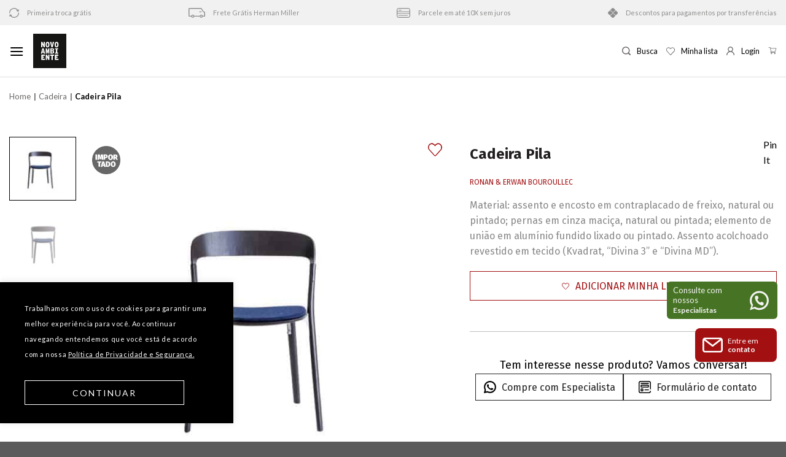

--- FILE ---
content_type: text/html; charset=UTF-8
request_url: https://design.novoambiente.com/produto/cadeira-pila/
body_size: 67866
content:

<!DOCTYPE html>
<!--[if IE 9 ]> <html lang="pt-BR" class="ie9 loading-site no-js"> <![endif]-->
<!--[if IE 8 ]> <html lang="pt-BR" class="ie8 loading-site no-js"> <![endif]-->
<!--[if (gte IE 9)|!(IE)]><!--><html lang="pt-BR" class="loading-site no-js"> <!--<![endif]-->
<head>
	<meta charset="UTF-8" />
	<meta name="viewport" content="width=device-width, initial-scale=1.0, maximum-scale=1.0, user-scalable=no" />

	<link rel="profile" href="http://gmpg.org/xfn/11" />
	<link rel="pingback" href="https://design.novoambiente.com/xmlrpc.php" />

	
  <meta property="og:locale" content="pt_BR"/>
  <meta property="og:site_name" content="Novo Ambiente | Catálogo"/>
  <meta property="og:title" content="Cadeira Pila - Novo Ambiente | Catálogo"/>
  <meta property="og:url" content="https://design.novoambiente.com/produto/cadeira-pila/"/>
  <meta property="og:type" content="product"/>
  <meta property="og:description" content="Material: assento e encosto em contraplacado de freixo, natural ou pintado; pernas em cinza maciça, natural ou pintada; elemento de união em alumínio fundido lixado ou pintado. Assento acolchoado revestido em tecido (Kvadrat, “Divina 3” e “Divina MD”)."/>
  <meta property="og:image" itemprop="image" content="https://design.novoambiente.com/wp-content/uploads/2020/06/pila5-560x292.jpg"/>
  <meta property="og:image:url" itemprop="image" content="https://design.novoambiente.com/wp-content/uploads/2020/06/pila5-560x292.jpg"/>
  <meta property="og:image:secure_url" itemprop="image" content="https://design.novoambiente.com/wp-content/uploads/2020/06/pila5-560x292.jpg"/>
  <meta property="og:image:width" content="560"/>
  <meta property="og:image:height" content="292"/>
  <!-- <meta property="page:published_time" content="1440432930"/> -->
  <!-- <meta property="page:modified_time" content="1440432930" /> -->
  <!-- <meta property="og:updated_time" content="1440432930" /> -->
  <!-- <meta property="page:section" content=""/> -->
  <meta property="page:publisher" content="https://www.facebook.com/LojaNovoAmbiente"/>
  <!-- Google+ / Schema.org -->
  <meta itemprop="name" content="Cadeira Pila - Novo Ambiente | Catálogo"/>
  <meta itemprop="headline" content="Cadeira Pila - Novo Ambiente | Catálogo"/>
  <meta itemprop="description" content="Material: assento e encosto em contraplacado de freixo, natural ou pintado; pernas em cinza maciça, natural ou pintada; elemento de união em alumínio fundido lixado ou pintado. Assento acolchoado revestido em tecido (Kvadrat, “Divina 3” e “Divina MD”)."/>
  <meta itemprop="image" itemprop="image" content="https://design.novoambiente.com/wp-content/uploads/2020/06/pila5-560x292.jpg"/>
  <!-- <meta itemprop="datePublished" content="2020-03-25"/> -->
  <!-- <meta itemprop="dateModified" content="1440432930" /> -->
  <!-- <meta itemprop="author" content=""/> -->
  <!--<meta itemprop="publisher" content="Colabora"/>--> <!-- To solve: The attribute publisher.itemtype has an invalid value -->
  <!-- Twitter Cards -->
  <meta name="twitter:title" content="Cadeira Pila - Novo Ambiente | Catálogo"/>
  <meta name="twitter:url" content="https://design.novoambiente.com/produto/cadeira-pila/"/>
  <meta name="twitter:description" content="Material: assento e encosto em contraplacado de freixo, natural ou pintado; pernas em cinza maciça, natural ou pintada; elemento de união em alumínio fundido lixado ou pintado. Assento acolchoado revestido em tecido (Kvadrat, “Divina 3” e “Divina MD”)."/>
  <meta name="twitter:image" itemprop="image" content="https://design.novoambiente.com/wp-content/uploads/2020/06/pila5-560x292.jpg"/>
  <meta name="twitter:card" content="summary_large_image"/>
  <meta name="twitter:site" content="@novoambiente"/>
  	

	<link rel="preconnect" href="https://fonts.googleapis.com">
	<link rel="preconnect" href="https://fonts.gstatic.com" crossorigin>
	<link href="https://fonts.googleapis.com/css2?family=Fira+Sans:wght@300;400;500;700&family=Lato:wght@400;700&display=swap" rel="stylesheet">

	<script>(function(html){html.className = html.className.replace(/\bno-js\b/,'js')})(document.documentElement);</script>
<meta name='robots' content='index, follow, max-image-preview:large, max-snippet:-1, max-video-preview:-1' />
	<style>img:is([sizes="auto" i], [sizes^="auto," i]) { contain-intrinsic-size: 3000px 1500px }</style>
	<meta name="dlm-version" content="5.1.5"><meta name="viewport" content="width=device-width, initial-scale=1, maximum-scale=1" />
	<!-- This site is optimized with the Yoast SEO plugin v26.1.1 - https://yoast.com/wordpress/plugins/seo/ -->
	<title>Cadeira Pila - Novo Ambiente | Catálogo</title>
	<link rel="canonical" href="https://design.novoambiente.com/produto/cadeira-pila/" />
	<meta name="twitter:label1" content="Est. tempo de leitura" />
	<meta name="twitter:data1" content="1 minuto" />
	<script type="application/ld+json" class="yoast-schema-graph">{"@context":"https://schema.org","@graph":[{"@type":"WebPage","@id":"https://design.novoambiente.com/produto/cadeira-pila/","url":"https://design.novoambiente.com/produto/cadeira-pila/","name":"Cadeira Pila - Novo Ambiente | Catálogo","isPartOf":{"@id":"https://design.novoambiente.com/#website"},"primaryImageOfPage":{"@id":"https://design.novoambiente.com/produto/cadeira-pila/#primaryimage"},"image":{"@id":"https://design.novoambiente.com/produto/cadeira-pila/#primaryimage"},"thumbnailUrl":"https://design.novoambiente.com/wp-content/uploads/2020/06/pila5.jpg","datePublished":"2020-06-20T01:19:29+00:00","dateModified":"2023-10-04T21:07:54+00:00","breadcrumb":{"@id":"https://design.novoambiente.com/produto/cadeira-pila/#breadcrumb"},"inLanguage":"pt-BR","potentialAction":[{"@type":"ReadAction","target":["https://design.novoambiente.com/produto/cadeira-pila/"]}]},{"@type":"ImageObject","inLanguage":"pt-BR","@id":"https://design.novoambiente.com/produto/cadeira-pila/#primaryimage","url":"https://design.novoambiente.com/wp-content/uploads/2020/06/pila5.jpg","contentUrl":"https://design.novoambiente.com/wp-content/uploads/2020/06/pila5.jpg","width":621,"height":604},{"@type":"BreadcrumbList","@id":"https://design.novoambiente.com/produto/cadeira-pila/#breadcrumb","itemListElement":[{"@type":"ListItem","position":1,"name":"Home","item":"https://design.novoambiente.com/"},{"@type":"ListItem","position":2,"name":"Mobiliário","item":"https://design.novoambiente.com/mobiliario/"},{"@type":"ListItem","position":3,"name":"Cadeira Pila"}]},{"@type":"WebSite","@id":"https://design.novoambiente.com/#website","url":"https://design.novoambiente.com/","name":"Novo Ambiente | Catálogo","description":"Mobiliário de design para casa ou escritório","potentialAction":[{"@type":"SearchAction","target":{"@type":"EntryPoint","urlTemplate":"https://design.novoambiente.com/?s={search_term_string}"},"query-input":{"@type":"PropertyValueSpecification","valueRequired":true,"valueName":"search_term_string"}}],"inLanguage":"pt-BR"}]}</script>
	<!-- / Yoast SEO plugin. -->


<link rel='dns-prefetch' href='//ajax.googleapis.com' />
<link rel='dns-prefetch' href='//cdn.jsdelivr.net' />
<link rel="alternate" type="application/rss+xml" title="Feed para Novo Ambiente | Catálogo &raquo;" href="https://design.novoambiente.com/feed/" />
<script type="text/javascript">
/* <![CDATA[ */
window._wpemojiSettings = {"baseUrl":"https:\/\/s.w.org\/images\/core\/emoji\/16.0.1\/72x72\/","ext":".png","svgUrl":"https:\/\/s.w.org\/images\/core\/emoji\/16.0.1\/svg\/","svgExt":".svg","source":{"concatemoji":"https:\/\/design.novoambiente.com\/wp-includes\/js\/wp-emoji-release.min.js?ver=6.8.3"}};
/*! This file is auto-generated */
!function(s,n){var o,i,e;function c(e){try{var t={supportTests:e,timestamp:(new Date).valueOf()};sessionStorage.setItem(o,JSON.stringify(t))}catch(e){}}function p(e,t,n){e.clearRect(0,0,e.canvas.width,e.canvas.height),e.fillText(t,0,0);var t=new Uint32Array(e.getImageData(0,0,e.canvas.width,e.canvas.height).data),a=(e.clearRect(0,0,e.canvas.width,e.canvas.height),e.fillText(n,0,0),new Uint32Array(e.getImageData(0,0,e.canvas.width,e.canvas.height).data));return t.every(function(e,t){return e===a[t]})}function u(e,t){e.clearRect(0,0,e.canvas.width,e.canvas.height),e.fillText(t,0,0);for(var n=e.getImageData(16,16,1,1),a=0;a<n.data.length;a++)if(0!==n.data[a])return!1;return!0}function f(e,t,n,a){switch(t){case"flag":return n(e,"\ud83c\udff3\ufe0f\u200d\u26a7\ufe0f","\ud83c\udff3\ufe0f\u200b\u26a7\ufe0f")?!1:!n(e,"\ud83c\udde8\ud83c\uddf6","\ud83c\udde8\u200b\ud83c\uddf6")&&!n(e,"\ud83c\udff4\udb40\udc67\udb40\udc62\udb40\udc65\udb40\udc6e\udb40\udc67\udb40\udc7f","\ud83c\udff4\u200b\udb40\udc67\u200b\udb40\udc62\u200b\udb40\udc65\u200b\udb40\udc6e\u200b\udb40\udc67\u200b\udb40\udc7f");case"emoji":return!a(e,"\ud83e\udedf")}return!1}function g(e,t,n,a){var r="undefined"!=typeof WorkerGlobalScope&&self instanceof WorkerGlobalScope?new OffscreenCanvas(300,150):s.createElement("canvas"),o=r.getContext("2d",{willReadFrequently:!0}),i=(o.textBaseline="top",o.font="600 32px Arial",{});return e.forEach(function(e){i[e]=t(o,e,n,a)}),i}function t(e){var t=s.createElement("script");t.src=e,t.defer=!0,s.head.appendChild(t)}"undefined"!=typeof Promise&&(o="wpEmojiSettingsSupports",i=["flag","emoji"],n.supports={everything:!0,everythingExceptFlag:!0},e=new Promise(function(e){s.addEventListener("DOMContentLoaded",e,{once:!0})}),new Promise(function(t){var n=function(){try{var e=JSON.parse(sessionStorage.getItem(o));if("object"==typeof e&&"number"==typeof e.timestamp&&(new Date).valueOf()<e.timestamp+604800&&"object"==typeof e.supportTests)return e.supportTests}catch(e){}return null}();if(!n){if("undefined"!=typeof Worker&&"undefined"!=typeof OffscreenCanvas&&"undefined"!=typeof URL&&URL.createObjectURL&&"undefined"!=typeof Blob)try{var e="postMessage("+g.toString()+"("+[JSON.stringify(i),f.toString(),p.toString(),u.toString()].join(",")+"));",a=new Blob([e],{type:"text/javascript"}),r=new Worker(URL.createObjectURL(a),{name:"wpTestEmojiSupports"});return void(r.onmessage=function(e){c(n=e.data),r.terminate(),t(n)})}catch(e){}c(n=g(i,f,p,u))}t(n)}).then(function(e){for(var t in e)n.supports[t]=e[t],n.supports.everything=n.supports.everything&&n.supports[t],"flag"!==t&&(n.supports.everythingExceptFlag=n.supports.everythingExceptFlag&&n.supports[t]);n.supports.everythingExceptFlag=n.supports.everythingExceptFlag&&!n.supports.flag,n.DOMReady=!1,n.readyCallback=function(){n.DOMReady=!0}}).then(function(){return e}).then(function(){var e;n.supports.everything||(n.readyCallback(),(e=n.source||{}).concatemoji?t(e.concatemoji):e.wpemoji&&e.twemoji&&(t(e.twemoji),t(e.wpemoji)))}))}((window,document),window._wpemojiSettings);
/* ]]> */
</script>
<link rel='stylesheet' id='sbi_styles-css' href='https://design.novoambiente.com/wp-content/plugins/instagram-feed/css/sbi-styles.min.css?ver=6.9.1' type='text/css' media='all' />
<style id='wp-emoji-styles-inline-css' type='text/css'>

	img.wp-smiley, img.emoji {
		display: inline !important;
		border: none !important;
		box-shadow: none !important;
		height: 1em !important;
		width: 1em !important;
		margin: 0 0.07em !important;
		vertical-align: -0.1em !important;
		background: none !important;
		padding: 0 !important;
	}
</style>
<link rel='stylesheet' id='wp-components-css' href='https://design.novoambiente.com/wp-includes/css/dist/components/style.min.css?ver=6.8.3' type='text/css' media='all' />
<link rel='stylesheet' id='wp-preferences-css' href='https://design.novoambiente.com/wp-includes/css/dist/preferences/style.min.css?ver=6.8.3' type='text/css' media='all' />
<link rel='stylesheet' id='wp-block-editor-css' href='https://design.novoambiente.com/wp-includes/css/dist/block-editor/style.min.css?ver=6.8.3' type='text/css' media='all' />
<link rel='stylesheet' id='popup-maker-block-library-style-css' href='https://design.novoambiente.com/wp-content/cache/autoptimize/css/autoptimize_single_9963176ef6137ecf4405a5ccd36aa797.css?ver=dbea705cfafe089d65f1' type='text/css' media='all' />
<link rel='stylesheet' id='contact-form-7-css' href='https://design.novoambiente.com/wp-content/cache/autoptimize/css/autoptimize_single_64ac31699f5326cb3c76122498b76f66.css?ver=6.1.1' type='text/css' media='all' />
<link rel='stylesheet' id='cookie-law-info-css' href='https://design.novoambiente.com/wp-content/cache/autoptimize/css/autoptimize_single_20e8490fab0dcf7557a5c8b54494db6f.css?ver=3.3.5' type='text/css' media='all' />
<link rel='stylesheet' id='cookie-law-info-gdpr-css' href='https://design.novoambiente.com/wp-content/cache/autoptimize/css/autoptimize_single_359aca8a88b2331aa34ac505acad9911.css?ver=3.3.5' type='text/css' media='all' />
<link rel='stylesheet' id='searchandfilter-css' href='https://design.novoambiente.com/wp-content/cache/autoptimize/css/autoptimize_single_3b954135677c0387989e5fc0404c3439.css?ver=1' type='text/css' media='all' />
<style id='woocommerce-inline-inline-css' type='text/css'>
.woocommerce form .form-row .required { visibility: visible; }
</style>
<link rel='stylesheet' id='wcz-frontend-css' href='https://design.novoambiente.com/wp-content/cache/autoptimize/css/autoptimize_single_87749ba52377d5b77e448993765600df.css?ver=2.6.3' type='text/css' media='all' />
<link rel='stylesheet' id='brands-styles-css' href='https://design.novoambiente.com/wp-content/cache/autoptimize/css/autoptimize_single_48d56016b20f151be4f24ba6d0eb1be4.css?ver=10.2.1' type='text/css' media='all' />
<link rel='preload' as='font' type='font/woff2' crossorigin='anonymous' id='tinvwl-webfont-font-css' href='https://design.novoambiente.com/wp-content/plugins/ti-woocommerce-wishlist/assets/fonts/tinvwl-webfont.woff2?ver=xu2uyi'  media='all' />
<link rel='stylesheet' id='tinvwl-webfont-css' href='https://design.novoambiente.com/wp-content/plugins/ti-woocommerce-wishlist/assets/css/webfont.min.css?ver=1.25.4' type='text/css' media='all' />
<link rel='stylesheet' id='tinvwl-css' href='https://design.novoambiente.com/wp-content/plugins/ti-woocommerce-wishlist/assets/css/public.min.css?ver=1.25.4' type='text/css' media='all' />
<link rel='stylesheet' id='gallery-2-css' href='https://design.novoambiente.com/wp-content/cache/autoptimize/css/autoptimize_single_78b69e20394c848657fa057f2e3c5d5a.css?ver=6.8.3' type='text/css' media='all' />
<link rel='stylesheet' id='OwlCarousel-5-css' href='https://design.novoambiente.com/wp-content/themes/flatsome-child/assets/owl-carousel/OwlCarousel2-2.3.4/docs/assets/owlcarousel/assets/owl.carousel.min.css?ver=6.8.3' type='text/css' media='all' />
<link rel='stylesheet' id='OwlCarousel-6-css' href='https://design.novoambiente.com/wp-content/themes/flatsome-child/assets/owl-carousel/OwlCarousel2-2.3.4/docs/assets/owlcarousel/assets/owl.theme.default.min.css?ver=6.8.3' type='text/css' media='all' />
<style id='wcz-customizer-custom-css-inline-css' type='text/css'>
body.woocommerce form.woocommerce-ordering{display:none !important;}
</style>
<link rel='stylesheet' id='popup-maker-site-css' href='//design.novoambiente.com/wp-content/uploads/pum/pum-site-styles.css?generated=1752107022&#038;ver=1.21.3' type='text/css' media='all' />
<link rel='stylesheet' id='flatsome-main-css' href='https://design.novoambiente.com/wp-content/cache/autoptimize/css/autoptimize_single_b946f6b5a8a8634305e4ca58e1aab726.css?ver=3.14.2' type='text/css' media='all' />
<style id='flatsome-main-inline-css' type='text/css'>
@font-face {
				font-family: "fl-icons";
				font-display: block;
				src: url(https://design.novoambiente.com/wp-content/themes/flatsome/assets/css/icons/fl-icons.eot?v=3.14.2);
				src:
					url(https://design.novoambiente.com/wp-content/themes/flatsome/assets/css/icons/fl-icons.eot#iefix?v=3.14.2) format("embedded-opentype"),
					url(https://design.novoambiente.com/wp-content/themes/flatsome/assets/css/icons/fl-icons.woff2?v=3.14.2) format("woff2"),
					url(https://design.novoambiente.com/wp-content/themes/flatsome/assets/css/icons/fl-icons.ttf?v=3.14.2) format("truetype"),
					url(https://design.novoambiente.com/wp-content/themes/flatsome/assets/css/icons/fl-icons.woff?v=3.14.2) format("woff"),
					url(https://design.novoambiente.com/wp-content/themes/flatsome/assets/css/icons/fl-icons.svg?v=3.14.2#fl-icons) format("svg");
			}
</style>
<link rel='stylesheet' id='flatsome-shop-css' href='https://design.novoambiente.com/wp-content/cache/autoptimize/css/autoptimize_single_6dbccbd41131d6a67405dcadc41597e0.css?ver=3.14.2' type='text/css' media='all' />
<link rel='stylesheet' id='flatsome-style-css' href='https://design.novoambiente.com/wp-content/cache/autoptimize/css/autoptimize_single_a907e38210d184296e7e44699219daf2.css?ver=3.0' type='text/css' media='all' />
<script type="text/javascript" src="https://design.novoambiente.com/wp-includes/js/jquery/jquery.min.js?ver=3.7.1" id="jquery-core-js"></script>
<script type="text/javascript" src="https://design.novoambiente.com/wp-includes/js/jquery/jquery-migrate.min.js?ver=3.4.1" id="jquery-migrate-js"></script>
<script type="text/javascript" id="cookie-law-info-js-extra">
/* <![CDATA[ */
var Cli_Data = {"nn_cookie_ids":[],"cookielist":[],"non_necessary_cookies":[],"ccpaEnabled":"","ccpaRegionBased":"","ccpaBarEnabled":"","strictlyEnabled":["necessary","obligatoire"],"ccpaType":"gdpr","js_blocking":"1","custom_integration":"","triggerDomRefresh":"","secure_cookies":""};
var cli_cookiebar_settings = {"animate_speed_hide":"500","animate_speed_show":"500","background":"#000000","border":"#b1a6a6c2","border_on":"","button_1_button_colour":"#61a229","button_1_button_hover":"#4e8221","button_1_link_colour":"#fff","button_1_as_button":"1","button_1_new_win":"","button_2_button_colour":"#333","button_2_button_hover":"#292929","button_2_link_colour":"#444","button_2_as_button":"","button_2_hidebar":"","button_3_button_colour":"#dedfe0","button_3_button_hover":"#b2b2b3","button_3_link_colour":"#333333","button_3_as_button":"1","button_3_new_win":"","button_4_button_colour":"#dedfe0","button_4_button_hover":"#b2b2b3","button_4_link_colour":"#333333","button_4_as_button":"1","button_7_button_colour":"#000","button_7_button_hover":"#000000","button_7_link_colour":"#fff","button_7_as_button":"1","button_7_new_win":"","font_family":"inherit","header_fix":"","notify_animate_hide":"1","notify_animate_show":"","notify_div_id":"#cookie-law-info-bar","notify_position_horizontal":"right","notify_position_vertical":"bottom","scroll_close":"","scroll_close_reload":"","accept_close_reload":"","reject_close_reload":"","showagain_tab":"","showagain_background":"#fff","showagain_border":"#000","showagain_div_id":"#cookie-law-info-again","showagain_x_position":"100px","text":"#ffffff","show_once_yn":"","show_once":"10000","logging_on":"","as_popup":"","popup_overlay":"1","bar_heading_text":"","cookie_bar_as":"banner","popup_showagain_position":"bottom-right","widget_position":"left"};
var log_object = {"ajax_url":"https:\/\/design.novoambiente.com\/wp-admin\/admin-ajax.php"};
/* ]]> */
</script>
<script type="text/javascript" src="https://design.novoambiente.com/wp-content/cache/autoptimize/js/autoptimize_single_c5592a6fda4d0b779f56db2d5ddac010.js?ver=3.3.5" id="cookie-law-info-js"></script>
<script type="text/javascript" src="https://design.novoambiente.com/wp-content/plugins/woocommerce/assets/js/jquery-blockui/jquery.blockUI.min.js?ver=2.7.0-wc.10.2.1" id="jquery-blockui-js" defer="defer" data-wp-strategy="defer"></script>
<script type="text/javascript" id="wc-add-to-cart-js-extra">
/* <![CDATA[ */
var wc_add_to_cart_params = {"ajax_url":"\/wp-admin\/admin-ajax.php","wc_ajax_url":"\/?wc-ajax=%%endpoint%%","i18n_view_cart":"Ver carrinho","cart_url":"https:\/\/design.novoambiente.com\/carrinho\/","is_cart":"","cart_redirect_after_add":"no"};
/* ]]> */
</script>
<script type="text/javascript" src="https://design.novoambiente.com/wp-content/plugins/woocommerce/assets/js/frontend/add-to-cart.min.js?ver=10.2.1" id="wc-add-to-cart-js" defer="defer" data-wp-strategy="defer"></script>
<script type="text/javascript" id="wc-single-product-js-extra">
/* <![CDATA[ */
var wc_single_product_params = {"i18n_required_rating_text":"Selecione uma classifica\u00e7\u00e3o","i18n_rating_options":["1 de 5 estrelas","2 de 5 estrelas","3 de 5 estrelas","4 de 5 estrelas","5 de 5 estrelas"],"i18n_product_gallery_trigger_text":"Ver galeria de imagens em tela cheia","review_rating_required":"yes","flexslider":{"rtl":false,"animation":"slide","smoothHeight":true,"directionNav":false,"controlNav":"thumbnails","slideshow":false,"animationSpeed":500,"animationLoop":false,"allowOneSlide":false},"zoom_enabled":"","zoom_options":[],"photoswipe_enabled":"","photoswipe_options":{"shareEl":false,"closeOnScroll":false,"history":false,"hideAnimationDuration":0,"showAnimationDuration":0},"flexslider_enabled":""};
/* ]]> */
</script>
<script type="text/javascript" src="https://design.novoambiente.com/wp-content/plugins/woocommerce/assets/js/frontend/single-product.min.js?ver=10.2.1" id="wc-single-product-js" defer="defer" data-wp-strategy="defer"></script>
<script type="text/javascript" src="https://design.novoambiente.com/wp-content/plugins/woocommerce/assets/js/js-cookie/js.cookie.min.js?ver=2.1.4-wc.10.2.1" id="js-cookie-js" data-wp-strategy="defer"></script>
<script type="text/javascript" id="woocommerce-js-extra">
/* <![CDATA[ */
var woocommerce_params = {"ajax_url":"\/wp-admin\/admin-ajax.php","wc_ajax_url":"\/?wc-ajax=%%endpoint%%","i18n_password_show":"Mostrar senha","i18n_password_hide":"Ocultar senha"};
/* ]]> */
</script>
<script type="text/javascript" src="https://design.novoambiente.com/wp-content/plugins/woocommerce/assets/js/frontend/woocommerce.min.js?ver=10.2.1" id="woocommerce-js" defer="defer" data-wp-strategy="defer"></script>
<script type="text/javascript" src="https://ajax.googleapis.com/ajax/libs/jquery/1.11.2/jquery.min.js?ver=6.8.3" id="gallery-1-js"></script>
<link rel="https://api.w.org/" href="https://design.novoambiente.com/wp-json/" /><link rel="alternate" title="JSON" type="application/json" href="https://design.novoambiente.com/wp-json/wp/v2/product/25977" /><link rel="EditURI" type="application/rsd+xml" title="RSD" href="https://design.novoambiente.com/xmlrpc.php?rsd" />
<meta name="generator" content="WordPress 6.8.3" />
<meta name="generator" content="WooCommerce 10.2.1" />
<link rel='shortlink' href='https://design.novoambiente.com/?p=25977' />
<link rel="alternate" title="oEmbed (JSON)" type="application/json+oembed" href="https://design.novoambiente.com/wp-json/oembed/1.0/embed?url=https%3A%2F%2Fdesign.novoambiente.com%2Fproduto%2Fcadeira-pila%2F" />
<link rel="alternate" title="oEmbed (XML)" type="text/xml+oembed" href="https://design.novoambiente.com/wp-json/oembed/1.0/embed?url=https%3A%2F%2Fdesign.novoambiente.com%2Fproduto%2Fcadeira-pila%2F&#038;format=xml" />
<!-- HFCM by 99 Robots - Snippet # 1: header scripts -->
<meta name="google-site-verification" content="O_Luq4QKxD3jzzGmx3SvvhaF1nVbEjc4J557ehz-P1s" />

<!-- Google Tag Manager for WordPress by gtm4wp.com -->
<script data-cfasync="false" data-pagespeed-no-defer>//<![CDATA[
	var gtm4wp_datalayer_name = "dataLayer";
	var dataLayer = dataLayer || [];
//]]>
</script>

<!-- Google Tag Manager for WordPress by gtm4wp.com -->
<script data-cfasync="false" data-pagespeed-no-defer>//<![CDATA[
	var dataLayer_content = {"pagePostType":"frontpage"};
	dataLayer.push( dataLayer_content );//]]>
</script>
<script data-cfasync="false">//<![CDATA[
(function(w,d,s,l,i){w[l]=w[l]||[];w[l].push({'gtm.start':
new Date().getTime(),event:'gtm.js'});var f=d.getElementsByTagName(s)[0],
j=d.createElement(s),dl=l!='dataLayer'?'&l='+l:'';j.async=true;j.src=
'//www.googletagmanager.com/gtm.'+'js?id='+i+dl;f.parentNode.insertBefore(j,f);
})(window,document,'script','dataLayer','GTM-M5BVCPL');//]]>
</script>
<!-- End Google Tag Manager -->

<script>
        (function(i,s,o,g,r,a,m){i['GoogleAnalyticsObject']=r;i[r]=i[r]||function(){
        (i[r].q=i[r].q||[]).push(arguments)},i[r].l=1*new Date();a=s.createElement(o),
        m=s.getElementsByTagName(o)[0];a.async=1;a.src=g;m.parentNode.insertBefore(a,m)
        })(window,document,'script','//www.google-analytics.com/analytics.js','ga');

        ga('create', 'UA-28006347-2', 'novoambiente.com');
        ga('send', 'pageview');
    </script>

<noscript><iframe src="https://www.googletagmanager.com/ns.html?id=GTM-M5BVCPL"
height="0" width="0" style="display:none;visibility:hidden"></iframe></noscript>
<!-- /end HFCM by 99 Robots -->
<!-- HFCM by 99 Robots - Snippet # 2: Facebook Pixel -->
<!-- Facebook Pixel Code -->
<script>
  !function(f,b,e,v,n,t,s)
  {if(f.fbq)return;n=f.fbq=function(){n.callMethod?
  n.callMethod.apply(n,arguments):n.queue.push(arguments)};
  if(!f._fbq)f._fbq=n;n.push=n;n.loaded=!0;n.version='2.0';
  n.queue=[];t=b.createElement(e);t.async=!0;
  t.src=v;s=b.getElementsByTagName(e)[0];
  s.parentNode.insertBefore(t,s)}(window, document,'script',
  'https://connect.facebook.net/en_US/fbevents.js');
  fbq('init', '135099527335328');
  fbq('track', 'PageView');
</script>
<noscript>
  <img height="1" width="1" style="display:none" 
       src="https://www.facebook.com/tr?id=135099527335328&ev=PageView&noscript=1"/>
</noscript>
<!-- End Facebook Pixel Code -->
<!-- /end HFCM by 99 Robots -->
<!-- HFCM by 99 Robots - Snippet # 3: Hotjar -->
<!-- Hotjar Tracking Code for https://design.novoambiente.com/mobiliario/ --> <script>    
	(function(h,o,t,j,a,r){        
		h.hj=h.hj||function(){(h.hj.q=h.hj.q||[]).push(arguments)};        												 
		h._hjSettings={hjid:2910692,hjsv:6};        
		a=o.getElementsByTagName('head')[0];        
		r=o.createElement('script');r.async=1;        
		r.src=t+h._hjSettings.hjid+j+h._hjSettings.hjsv;        
		a.appendChild(r);    
	})(window,document,'https://static.hotjar.com/c/hotjar-','.js?sv='); 
</script>
<!-- /end HFCM by 99 Robots -->

<!-- This website runs the Product Feed PRO for WooCommerce by AdTribes.io plugin - version woocommercesea_option_installed_version -->
<meta name="description" content="Material: assento e encosto em contraplacado de freixo, natural ou pintado; pernas em cinza maciça, natural ou pintada; elemento de união em alumínio fundido lixado ou pintado. Assento acolchoado revestido em tecido (Kvadrat, “Divina 3” e “Divina MD”)."><style>.bg{opacity: 0; transition: opacity 1s; -webkit-transition: opacity 1s;} .bg-loaded{opacity: 1;}</style><!--[if IE]><link rel="stylesheet" type="text/css" href="https://design.novoambiente.com/wp-content/themes/flatsome/assets/css/ie-fallback.css"><script src="//cdnjs.cloudflare.com/ajax/libs/html5shiv/3.6.1/html5shiv.js"></script><script>var head = document.getElementsByTagName('head')[0],style = document.createElement('style');style.type = 'text/css';style.styleSheet.cssText = ':before,:after{content:none !important';head.appendChild(style);setTimeout(function(){head.removeChild(style);}, 0);</script><script src="https://design.novoambiente.com/wp-content/themes/flatsome/assets/libs/ie-flexibility.js"></script><![endif]-->	<noscript><style>.woocommerce-product-gallery{ opacity: 1 !important; }</style></noscript>
	<style class="wpcode-css-snippet"><div class="interesse-btn">
		<p>Tem interesse nesse produto? Vamos conversar!</p>
		<a target="_blank" href="https://api.whatsapp.com/send/?phone=551132304067&text=Ol%C3%A1%2C+gostaria+de+algumas+informa%C3%A7%C3%B5es.&type=phone_number&app_absent=0." class="button white is-outline lowercase">
			<svg version="1.1" id="Layer_1" xmlns="http://www.w3.org/2000/svg" xmlns:xlink="http://www.w3.org/1999/xlink" x="0px" y="0px" viewBox="0 0 418.135 418.135" style="enable-background:new 0 0 418.135 418.135;" xml:space="preserve"><g><path class="st0" d="M198.929,0.242C88.5,5.5,1.356,97.466,1.691,208.02c0.102,33.672,8.231,65.454,22.571,93.536L2.245,408.429c-1.191,5.781,4.023,10.843,9.766,9.483l104.723-24.811c26.905,13.402,57.125,21.143,89.108,21.631c112.869,1.724,206.982-87.897,210.5-200.724C420.113,93.065,320.295-5.538,198.929,0.242z M323.886,322.197c-30.669,30.669-71.446,47.559-114.818,47.559c-25.396,0-49.71-5.698-72.269-16.935l-14.584-7.265l-64.206,15.212l13.515-65.607l-7.185-14.07c-11.711-22.935-17.649-47.736-17.649-73.713c0-43.373,16.89-84.149,47.559-114.819c30.395-30.395,71.837-47.56,114.822-47.56C252.443,45,293.218,61.89,323.887,92.558c30.669,30.669,47.559,71.445,47.56,114.817C371.446,250.361,354.281,291.803,323.886,322.197z"></path><path class="st0" d="M309.712,252.351l-40.169-11.534c-5.281-1.516-10.968-0.018-14.816,3.903l-9.823,10.008c-4.142,4.22-10.427,5.576-15.909,3.358c-19.002-7.69-58.974-43.23-69.182-61.007c-2.945-5.128-2.458-11.539,1.158-16.218l8.576-11.095c3.36-4.347,4.069-10.185,1.847-15.21l-16.9-38.223c-4.048-9.155-15.747-11.82-23.39-5.356c-11.211,9.482-24.513,23.891-26.13,39.854c-2.851,28.144,9.219,63.622,54.862,106.222c52.73,49.215,94.956,55.717,122.449,49.057c15.594-3.777,28.056-18.919,35.921-31.317C323.568,266.34,319.334,255.114,309.712,252.351z"></path></g><g></g><g></g><g></g><g></g><g></g><g></g><g></g><g></g><g></g><g></g><g></g><g></g><g></g><g></g><g></g></svg>
			Consultor via WhatsApp
		</a>
		<a href="#form" class="button white is-outline lowercase">
			<svg version="1.1" id="Camada_1" xmlns="http://www.w3.org/2000/svg" xmlns:xlink="http://www.w3.org/1999/xlink" x="0px" y="0px" viewBox="0 0 512.7 512.7" style="enable-background:new 0 0 512.7 512.7;" xml:space="preserve"><g><path d="M512.3,337.3c-3.1,5.9-6.5,11.5-13.3,13.8c-12.4,4.2-25.3-4.1-26.6-17.1c-0.2-2-0.1-4-0.1-6c0-81.6,0-163.2,0-244.9c0-17.3-7-30.5-22.6-38.6c-5.9-3.1-12.3-4.2-18.8-4.2c-116.4,0-232.9-0.1-349.3,0c-23.8,0-41.1,17.2-41.1,40.9c-0.1,116.6-0.1,233.2,0,349.8c0,23.7,17.3,41,41,41c116.6,0.1,233.2,0.1,349.8,0c23.2,0,39.4-16,40.9-39.6c0.6-9,4.6-15.6,13-19c10.6-4.2,22.6,1.7,26,12.6c0.2,0.7-0.1,1.7,1,2c0,5,0,10,0,15c-1.7,0.6-1,2.3-1.3,3.4c-7.9,34.4-28.9,55.8-63.3,64.1c-2.1,0.5-4.7-0.6-6.4,1.5c-124,0-247.9,0-371.9,0c-1.1-1.9-3.3-1.2-4.9-1.6c-29.7-6.9-49.6-24.8-60.1-53.4c-1.7-4.6-1.7-9.6-4-14c0-124.6,0-249.3,0-373.9c1.9-1.1,1.2-3.3,1.6-4.9c6.9-29.7,24.8-49.6,53.4-60c4.9-1.8,10-2.8,15-4.1c123.6,0,247.3,0,370.9,0c0.2,0.8,0.8,0.9,1.5,1c31.1,4.6,52.1,22.1,64.3,50.7c2.5,5.9,2.9,12.4,5.2,18.3C512.3,159.4,512.3,248.3,512.3,337.3z"></path><path d="M256.2,276.3c-44.3,0-88.6,0-132.9,0c-14.1,0-26-4.7-34.8-16.2c-4.8-6.3-7.7-13.4-7.8-21.2c-0.3-15.1-0.9-30.4,0.1-45.5c1.5-21.6,18-36.4,39.7-37.1c3.8-0.1,7.7,0,11.5,0c85.8,0,171.6,0,257.4,0c17.3,0,30.5,6.9,38.7,22.5c2.5,4.8,3.9,10,4,15.3c0.2,14.8,0.8,29.7-0.1,44.5c-1.4,22.6-18.6,37.6-41.8,37.6C345.5,276.3,300.9,276.3,256.2,276.3z M256.3,236.3c43.8,0,87.6,0,131.4,0.1c3.6,0,4.8-0.7,4.7-4.5c-0.3-10.6-0.2-21.3,0-32c0-2.9-0.8-3.5-3.6-3.5c-88.3,0.1-176.5,0.1-264.8,0c-3.3,0-3.7,1.2-3.7,4c0.2,10.3,0.3,20.7,0,31c-0.1,4.2,1,5.2,5.1,5.1C169,236.2,212.7,236.3,256.3,236.3z"></path><path d="M256.6,79.4c51.3,0,102.6,0,153.9,0c10.1,0,17.4,4.7,20.5,12.9c4.7,12.4-3.7,25.8-17,27c-1.3,0.1-2.7,0.1-4,0.1c-102.4,0-204.8,0-307.2,0c-10.5,0-17.9-4.6-21-12.9c-4.7-12.6,4-26.1,17.5-27c3.5-0.2,7-0.1,10.5-0.1C158.6,79.4,207.6,79.4,256.6,79.4z"></path><path d="M142,313.2c8.1,0.4,18-1.2,27.7,1.2c17.9,4.4,30,19.5,30.6,38.4c0.4,13.5,0.3,27,0,40.5c-0.4,20.2-15.1,38.6-38.9,39.6c-15,0.6-30,1.2-44.9-0.4c-20.9-2.2-35.4-17.9-36-39.1c-0.4-13.5-0.4-27,0-40.5c0.6-22.8,17.5-39.2,40.3-39.7C127.3,313.1,133.8,313.2,142,313.2z M140.7,353.2c-5.7,0-11.3,0.1-17,0c-2.4-0.1-3.5,0.3-3.5,3.2c0.2,11.1,0.1,22.3,0,33.4c0,2.5,0.5,3.5,3.2,3.5c11.1-0.2,22.3-0.2,33.4,0c3.1,0.1,3.5-1.1,3.4-3.8c-0.1-11-0.1-21.9,0-32.9c0-2.5-0.6-3.5-3.3-3.4C151.7,353.4,146.2,353.2,140.7,353.2z"></path><path d="M336.3,353.3c25.1,0,50.3,0,75.4,0c8.2,0,14.5,3.6,18.3,10.8c3.5,6.7,3.1,13.6-1,19.9c-4.3,6.7-10.9,9.3-18.8,9.2c-32.5-0.1-64.9,0-97.4,0c-17.5,0-35,0.1-52.4-0.1c-10.1-0.1-17.9-6.8-19.8-16.4c-1.7-8.7,3.2-17.9,11.5-21.7c3.4-1.6,7-1.8,10.7-1.8C287.3,353.3,311.8,353.3,336.3,353.3z"></path></g></svg>
			Formulário de contato
		</a>
	</div></style><link rel="icon" href="https://design.novoambiente.com/wp-content/uploads/2021/09/favicon.jpg" sizes="32x32" />
<link rel="icon" href="https://design.novoambiente.com/wp-content/uploads/2021/09/favicon.jpg" sizes="192x192" />
<link rel="apple-touch-icon" href="https://design.novoambiente.com/wp-content/uploads/2021/09/favicon.jpg" />
<meta name="msapplication-TileImage" content="https://design.novoambiente.com/wp-content/uploads/2021/09/favicon.jpg" />
<style id="custom-css" type="text/css">:root {--primary-color: #a21012;}.full-width .ubermenu-nav, .container, .row{max-width: 1670px}.row.row-collapse{max-width: 1640px}.row.row-small{max-width: 1662.5px}.row.row-large{max-width: 1700px}.header-main{height: 84px}#logo img{max-height: 84px}#logo{width:54px;}.header-top{min-height: 30px}.transparent .header-main{height: 90px}.transparent #logo img{max-height: 90px}.has-transparent + .page-title:first-of-type,.has-transparent + #main > .page-title,.has-transparent + #main > div > .page-title,.has-transparent + #main .page-header-wrapper:first-of-type .page-title{padding-top: 90px;}.header.show-on-scroll,.stuck .header-main{height:70px!important}.stuck #logo img{max-height: 70px!important}.header-bottom {background-color: #f1f1f1}.header-main .nav > li > a{line-height: 63px }.stuck .header-main .nav > li > a{line-height: 50px }@media (max-width: 549px) {.header-main{height: 104px}#logo img{max-height: 104px}}/* Color */.accordion-title.active, .has-icon-bg .icon .icon-inner,.logo a, .primary.is-underline, .primary.is-link, .badge-outline .badge-inner, .nav-outline > li.active> a,.nav-outline >li.active > a, .cart-icon strong,[data-color='primary'], .is-outline.primary{color: #a21012;}/* Color !important */[data-text-color="primary"]{color: #a21012!important;}/* Background Color */[data-text-bg="primary"]{background-color: #a21012;}/* Background */.scroll-to-bullets a,.featured-title, .label-new.menu-item > a:after, .nav-pagination > li > .current,.nav-pagination > li > span:hover,.nav-pagination > li > a:hover,.has-hover:hover .badge-outline .badge-inner,button[type="submit"], .button.wc-forward:not(.checkout):not(.checkout-button), .button.submit-button, .button.primary:not(.is-outline),.featured-table .title,.is-outline:hover, .has-icon:hover .icon-label,.nav-dropdown-bold .nav-column li > a:hover, .nav-dropdown.nav-dropdown-bold > li > a:hover, .nav-dropdown-bold.dark .nav-column li > a:hover, .nav-dropdown.nav-dropdown-bold.dark > li > a:hover, .is-outline:hover, .tagcloud a:hover,.grid-tools a, input[type='submit']:not(.is-form), .box-badge:hover .box-text, input.button.alt,.nav-box > li > a:hover,.nav-box > li.active > a,.nav-pills > li.active > a ,.current-dropdown .cart-icon strong, .cart-icon:hover strong, .nav-line-bottom > li > a:before, .nav-line-grow > li > a:before, .nav-line > li > a:before,.banner, .header-top, .slider-nav-circle .flickity-prev-next-button:hover svg, .slider-nav-circle .flickity-prev-next-button:hover .arrow, .primary.is-outline:hover, .button.primary:not(.is-outline), input[type='submit'].primary, input[type='submit'].primary, input[type='reset'].button, input[type='button'].primary, .badge-inner{background-color: #a21012;}/* Border */.nav-vertical.nav-tabs > li.active > a,.scroll-to-bullets a.active,.nav-pagination > li > .current,.nav-pagination > li > span:hover,.nav-pagination > li > a:hover,.has-hover:hover .badge-outline .badge-inner,.accordion-title.active,.featured-table,.is-outline:hover, .tagcloud a:hover,blockquote, .has-border, .cart-icon strong:after,.cart-icon strong,.blockUI:before, .processing:before,.loading-spin, .slider-nav-circle .flickity-prev-next-button:hover svg, .slider-nav-circle .flickity-prev-next-button:hover .arrow, .primary.is-outline:hover{border-color: #a21012}.nav-tabs > li.active > a{border-top-color: #a21012}.widget_shopping_cart_content .blockUI.blockOverlay:before { border-left-color: #a21012 }.woocommerce-checkout-review-order .blockUI.blockOverlay:before { border-left-color: #a21012 }/* Fill */.slider .flickity-prev-next-button:hover svg,.slider .flickity-prev-next-button:hover .arrow{fill: #a21012;}/* Background Color */[data-icon-label]:after, .secondary.is-underline:hover,.secondary.is-outline:hover,.icon-label,.button.secondary:not(.is-outline),.button.alt:not(.is-outline), .badge-inner.on-sale, .button.checkout, .single_add_to_cart_button, .current .breadcrumb-step{ background-color:#6b6968; }[data-text-bg="secondary"]{background-color: #6b6968;}/* Color */.secondary.is-underline,.secondary.is-link, .secondary.is-outline,.stars a.active, .star-rating:before, .woocommerce-page .star-rating:before,.star-rating span:before, .color-secondary{color: #6b6968}/* Color !important */[data-text-color="secondary"]{color: #6b6968!important;}/* Border */.secondary.is-outline:hover{border-color:#6b6968}body{font-size: 100%;}@media screen and (max-width: 549px){body{font-size: 100%;}}body{font-family:"Roboto", sans-serif}body{font-weight: 300}body{color: #222020}.nav > li > a {font-family:"Roboto", sans-serif;}.mobile-sidebar-levels-2 .nav > li > ul > li > a {font-family:"Roboto", sans-serif;}.nav > li > a {font-weight: 300;}.mobile-sidebar-levels-2 .nav > li > ul > li > a {font-weight: 300;}h1,h2,h3,h4,h5,h6,.heading-font, .off-canvas-center .nav-sidebar.nav-vertical > li > a{font-family: "Roboto", sans-serif;}h1,h2,h3,h4,h5,h6,.heading-font,.banner h1,.banner h2{font-weight: 300;}h1,h2,h3,h4,h5,h6,.heading-font{color: #222020;}.alt-font{font-family: "Roboto", sans-serif;}.alt-font{font-weight: 300!important;}@media screen and (min-width: 550px){.products .box-vertical .box-image{min-width: 650px!important;width: 650px!important;}}/* Custom CSS */.gallery-col.grid-col .overlay.fill {background-color: rgba(0,0,0,0) !important;}.label-new.menu-item > a:after{content:"Novo";}.label-hot.menu-item > a:after{content:"Quente";}.label-sale.menu-item > a:after{content:"Promoção";}.label-popular.menu-item > a:after{content:"Popular";}</style>
</head>

<body class="wp-singular product-template-default single single-product postid-25977 wp-theme-flatsome wp-child-theme-flatsome-child theme-flatsome woocommerce woocommerce-page woocommerce-no-js wcz-woocommerce tinvwl-theme-style lightbox mobile-submenu-toggle has-lightbox">


	<div class="cta-fixed-bar">
		<div class="row">
			<div class="col small-12 medium-8 large-8 pt-4 pt-md-6 pb-0 pb-md-6">
					<h4 class=""><strong>Precisa de ajuda com o seu projeto?</strong></h4>
					<p class="mb-0">Fale com um de nossos especialistas em soluções corporativas</p>
			</div>
			<div class="col small-12 medium-4 large-4 pt-md-6 pb-4 pb-md-6">
					<a href="https://design.novoambiente.com/contato/" class="button primary"><span>Entre em contato</span></a>
			</div>
		</div>
        <div class="cta-fixed-bar-close"></div>
	</div>
	
<div class="products-filter-overlay cat"></div><div class="products-filter-overlay attr"></div>
<a class="skip-link screen-reader-text" href="#main">Skip to content</a>

<div id="wrapper">


<div class="row row-collapse">
	<div class="large-12 col row-width"></div>
</div>

<header id="header" class="header has-sticky sticky-shrink">
	
	<div class="custom-top-bar">
		<div class="row align-center">
			<div class="col custom-top-bar-col owl-carousel">
				<div class="item">
					<svg xmlns="http://www.w3.org/2000/svg" width="99.755" height="99.754" viewBox="0 0 99.755 99.754"> <g id="Ícone_-_Troca" data-name="Ícone - Troca" transform="translate(0.5 0.5)"> <path id="Caminho_231" data-name="Caminho 231" d="M419.277,597.087a4,4,0,0,0-4.008,4,41.369,41.369,0,0,1-72.29,27.365l2.573,1.167a4,4,0,1,0,3.317-7.276l-14.03-6.363a4.009,4.009,0,0,0-5.519,2.561l-3.966,14.138a4.007,4.007,0,0,0,7.72,2.154l1.222-4.356a49.4,49.4,0,0,0,88.987-29.39A4,4,0,0,0,419.277,597.087Z" transform="translate(-324.531 -551.578)" fill="#8e8e8e"/> <path id="Caminho_231_-_Contorno" data-name="Caminho 231 - Contorno" d="M419.277,596.587a4.508,4.508,0,0,1,4.508,4.5,49.914,49.914,0,0,1-89.277,30.49l-.952,3.391a4.512,4.512,0,0,1-8.271.991,4.461,4.461,0,0,1-.411-3.415L328.84,618.4a4.51,4.51,0,0,1,6.208-2.881l14.029,6.362a4.492,4.492,0,0,1,2.239,5.957,4.507,4.507,0,0,1-5.97,2.23l-.243-.11a40.865,40.865,0,0,0,69.667-28.877A4.508,4.508,0,0,1,419.277,596.587Zm-45.368,53.244a48.867,48.867,0,0,0,48.876-48.747,3.508,3.508,0,0,0-7.016,0,41.869,41.869,0,0,1-73.163,27.7l.58-.788,2.573,1.167a3.5,3.5,0,1,0,2.9-6.365l-14.03-6.363a3.509,3.509,0,0,0-4.831,2.24l-3.966,14.138a3.509,3.509,0,0,0,3.38,4.44,3.515,3.515,0,0,0,3.377-2.556l1.5-5.333.608.813A49.184,49.184,0,0,0,373.909,649.831Z" transform="translate(-324.531 -551.578)" fill="rgba(0,0,0,0)"/> <path id="Caminho_232" data-name="Caminho 232" d="M328.708,616.371a4,4,0,0,0,4.008-4,41.376,41.376,0,0,1,74.8-24.267l-4.4-2a4,4,0,1,0-3.317,7.278l14.032,6.362a4.01,4.01,0,0,0,5.519-2.562l3.964-14.133a4.007,4.007,0,0,0-7.72-2.154l-.959,3.42A49.382,49.382,0,0,0,324.7,612.374,4,4,0,0,0,328.708,616.371Z" transform="translate(-324.7 -563.13)" fill="#8e8e8e"/> <path id="Caminho_232_-_Contorno" data-name="Caminho 232 - Contorno" d="M328.708,616.871a4.508,4.508,0,0,1-4.508-4.5,49.881,49.881,0,0,1,90.227-29.194l.677-2.414a4.511,4.511,0,0,1,8.27-.994,4.459,4.459,0,0,1,.413,3.418l-3.964,14.133a4.508,4.508,0,0,1-4.341,3.286,4.563,4.563,0,0,1-1.865-.4l-14.033-6.363a4.491,4.491,0,0,1-2.238-5.955,4.509,4.509,0,0,1,5.968-2.233l2.58,1.17a40.874,40.874,0,0,0-72.678,25.55A4.508,4.508,0,0,1,328.708,616.871Zm45.37-53.241A48.866,48.866,0,0,0,325.2,612.374a3.508,3.508,0,0,0,7.016,0,41.891,41.891,0,0,1,75.7-24.562l1.124,1.537-6.139-2.784a3.5,3.5,0,1,0-2.9,6.367l14.032,6.362a3.555,3.555,0,0,0,1.453.314,3.508,3.508,0,0,0,3.378-2.556l3.964-14.133a3.5,3.5,0,0,0-2.433-4.31,3.511,3.511,0,0,0-4.324,2.427l-1.245,4.44-.606-.869A48.969,48.969,0,0,0,374.078,563.63Z" transform="translate(-324.7 -563.13)" fill="rgba(0,0,0,0)"/> </g></svg>
					<span>Primeira troca grátis</span>
				</div>
				<div class="item">
					<svg xmlns="http://www.w3.org/2000/svg" width="166.811" height="99.754" viewBox="0 0 166.811 99.754"> <g id="Ícone_-_Frete" data-name="Ícone - Frete" transform="translate(0.5 0.5)"> <path id="Caminho_247" data-name="Caminho 247" d="M1096.84,773.758c-4.825-2.8-11.658-6.473-14.213-7.834l-18.366-29.638a4.185,4.185,0,0,0-3.558-1.981c-3.671,0-11.24.017-20.7.046l-7.884.023c-31.37.1-94.834.264-94.834.264a4.185,4.185,0,0,0-4.175,4.2l.345,78.593a4.186,4.186,0,0,0,4.186,4.167h22.322a15.619,15.619,0,0,0,30.107,0h55.336a15.615,15.615,0,0,0,30.1,0h19.227a4.184,4.184,0,0,0,4.186-4.186V777.378A4.183,4.183,0,0,0,1096.84,773.758ZM941.5,743c14.656-.04,64.121-.17,90.645-.253l7.88-.024c7.76-.023,14.244-.039,18.345-.044l17.732,28.616a4.191,4.191,0,0,0,1.6,1.494c.081.042,7.211,3.822,12.849,7.015v33.428H1075.51a15.617,15.617,0,0,0-30.1,0H990.071a15.619,15.619,0,0,0-30.1,0H941.813Zm33.517,81.687a7.267,7.267,0,1,1,7.267-7.269A7.276,7.276,0,0,1,975.02,824.686Zm85.44,0a7.267,7.267,0,1,1,7.264-7.269A7.276,7.276,0,0,1,1060.46,824.686Z" transform="translate(-933.113 -734.304)" fill="#8e8e8e"/> <path id="Caminho_247_-_Contorno" data-name="Caminho 247 - Contorno" d="M1060.7,733.8a4.656,4.656,0,0,1,3.983,2.218l18.295,29.523c2.222,1.185,9.225,4.94,14.11,7.78a4.7,4.7,0,0,1,2.332,4.052v40.039a4.691,4.691,0,0,1-4.686,4.686h-18.852a16.307,16.307,0,0,1-5.594,8.1,16.072,16.072,0,0,1-19.664,0,16.307,16.307,0,0,1-5.594-8.1H990.448a16.315,16.315,0,0,1-5.6,8.1,16.075,16.075,0,0,1-19.666,0,16.313,16.313,0,0,1-5.6-8.1H937.644a4.7,4.7,0,0,1-4.686-4.665l-.345-78.593a4.685,4.685,0,0,1,4.673-4.707c.635,0,63.823-.167,94.834-.264l7.884-.023C1049.521,733.821,1057.065,733.8,1060.7,733.8Zm34.034,87.3a3.69,3.69,0,0,0,3.686-3.686V777.378a3.7,3.7,0,0,0-1.834-3.188c-4.962-2.884-12.121-6.719-14.2-7.826l-.119-.063-.071-.115-18.366-29.638a3.662,3.662,0,0,0-3.133-1.745c-3.637,0-11.18.017-20.7.046l-7.884.023c-31.011.1-94.2.262-94.834.264a3.685,3.685,0,0,0-3.676,3.7l.345,78.594a3.693,3.693,0,0,0,3.686,3.67h22.7l.1.366a15.119,15.119,0,0,0,29.144,0l.1-.366h56.1l.1.366a15.115,15.115,0,0,0,29.138,0l.1-.366Zm-36.087-78.926,17.879,28.853a3.692,3.692,0,0,0,1.407,1.316c.055.029,7.213,3.823,12.861,7.021l.254.144v34.22H1075.13l-.1-.366a15.117,15.117,0,0,0-29.138,0l-.1.366h-56.1l-.1-.366a15.119,15.119,0,0,0-29.141,0l-.1.366H941.315L941,742.5l7.934-.021c19.529-.052,60.167-.161,83.211-.233l7.88-.024c7.273-.022,13.96-.038,18.345-.044Zm31.4,37.917c-5.57-3.147-12.52-6.832-12.58-6.863a4.7,4.7,0,0,1-1.791-1.674l-17.585-28.379c-4.387.007-10.945.022-18.065.044l-7.88.024c-23.045.072-63.682.181-83.212.233l-6.933.019.306,69.233h17.281a16.3,16.3,0,0,1,5.595-8.093,16.077,16.077,0,0,1,19.665,0,16.3,16.3,0,0,1,5.595,8.093h54.587a16.3,16.3,0,0,1,5.594-8.093,16.074,16.074,0,0,1,19.663,0,16.3,16.3,0,0,1,5.594,8.093h14.166ZM975.02,809.653a7.767,7.767,0,1,1-7.768,7.764A7.774,7.774,0,0,1,975.02,809.653Zm0,14.533a6.767,6.767,0,1,0-6.768-6.769A6.776,6.776,0,0,0,975.02,824.186Zm85.44-14.533a7.767,7.767,0,1,1-7.765,7.764A7.773,7.773,0,0,1,1060.46,809.653Zm0,14.533a6.767,6.767,0,1,0-6.765-6.769A6.774,6.774,0,0,0,1060.46,824.186Z" transform="translate(-933.113 -734.304)" fill="rgba(0,0,0,0)"/> <path id="Caminho_248" data-name="Caminho 248" d="M1014.311,767.6h15.172a4.186,4.186,0,0,0,0-8.373h-15.172a4.186,4.186,0,0,0,0,8.373Z" transform="translate(-902.665 -724.448)" fill="#8e8e8e"/> <path id="Caminho_248_-_Contorno" data-name="Caminho 248 - Contorno" d="M1029.483,768.1h-15.172a4.686,4.686,0,0,1,0-9.373h15.172a4.686,4.686,0,0,1,0,9.373Zm-15.172-8.373a3.686,3.686,0,0,0,0,7.373h15.172a3.686,3.686,0,0,0,0-7.373Z" transform="translate(-902.665 -724.448)" fill="rgba(0,0,0,0)"/> </g></svg>
					<span>Frete Grátis Herman Miller</span>
				</div>
				<div class="item">
					<svg xmlns="http://www.w3.org/2000/svg" width="133.148" height="98.753" viewBox="0 0 133.148 98.753"> <g id="Ícone_-_Parcelamento" data-name="Ícone - Parcelamento" transform="translate(0 0)"> <path id="Caminho_233" data-name="Caminho 233" d="M273.47,554.776H187a23.368,23.368,0,0,0-23.342,23.342v52.07A23.368,23.368,0,0,0,187,653.53H273.47a23.368,23.368,0,0,0,23.342-23.342v-52.07A23.368,23.368,0,0,0,273.47,554.776ZM170.63,595.6H289.845v11.445H170.63ZM187,561.743H273.47a16.394,16.394,0,0,1,16.375,16.375v10.516H170.63V578.118A16.394,16.394,0,0,1,187,561.743Zm86.466,84.82H187a16.394,16.394,0,0,1-16.375-16.375V614.012H289.845v16.176A16.394,16.394,0,0,1,273.47,646.563Z" transform="translate(-163.663 -554.776)" fill="#8e8e8e"/> <path id="Caminho_234" data-name="Caminho 234" d="M183.879,577.557h20.669a3.483,3.483,0,1,0,0-6.967H183.879a3.483,3.483,0,1,0,0,6.967Z" transform="translate(-160.967 -552.228)" fill="#8e8e8e"/> <path id="Caminho_235" data-name="Caminho 235" d="M267.481,617H182.505a3.483,3.483,0,1,0,0,6.967h84.976a3.483,3.483,0,1,0,0-6.967Z" transform="translate(-161.189 -544.751)" fill="#8e8e8e"/> </g></svg>
					<span>Parcele em até 10X sem juros</span>
				</div>
				<div class="item">
					<svg xmlns="http://www.w3.org/2000/svg" width="97.074" height="97.082" viewBox="0 0 97.074 97.082"> <g transform="translate(13217.497 7828.255)"> <path id="Ícone_-_Pix" data-name="Ícone - Pix" d="M37.719,91.807,19.461,73.549h2.852a13.981,13.981,0,0,0,9.969-4.123L46.758,54.961a2.732,2.732,0,0,1,3.781,0L64.953,69.374A14,14,0,0,0,74.93,73.5h1.742L58.359,91.807a14.6,14.6,0,0,1-20.641,0ZM4.273,58.356a14.592,14.592,0,0,1,0-20.632l11.109-11.1a2.043,2.043,0,0,0,.742.139h6.188a9.926,9.926,0,0,1,6.969,2.893L43.75,44.117a6.923,6.923,0,0,0,9.789,0L67.961,29.7a9.912,9.912,0,0,1,6.969-2.893h5.039a2.006,2.006,0,0,0,.781-.156L91.8,37.725a14.592,14.592,0,0,1,0,20.632L80.75,69.426a2.006,2.006,0,0,0-.781-.156H74.93a9.912,9.912,0,0,1-6.969-2.893L53.539,51.964a7.087,7.087,0,0,0-9.789,0L29.281,66.429a9.926,9.926,0,0,1-6.969,2.893H16.125a2.489,2.489,0,0,0-.742.139ZM46.758,41.12,32.281,26.656a14,14,0,0,0-9.969-4.14H19.461L37.719,4.274a14.6,14.6,0,0,1,20.641,0l18.313,18.31H74.93a14,14,0,0,0-9.977,4.123L50.539,41.12a2.661,2.661,0,0,1-1.891.786A2.627,2.627,0,0,1,46.758,41.12Z" transform="translate(-13216.999 -7827.755)" fill="#8e8e8e"/> <path id="Ícone_-_Pix_-_Contorno" data-name="Ícone - Pix - Contorno" d="M48.039,96.581a15,15,0,0,1-10.674-4.421L18.254,73.049h4.059a13.52,13.52,0,0,0,9.615-3.977L46.4,54.608A3.235,3.235,0,0,1,48.66,53.7a3.118,3.118,0,0,1,2.234.908L65.307,69.02A13.529,13.529,0,0,0,74.93,73h2.949L58.713,92.161A15,15,0,0,1,48.039,96.581ZM20.668,74.049l17.4,17.4a14.1,14.1,0,0,0,19.934,0L75.465,74H74.93A14.523,14.523,0,0,1,64.6,69.728L50.186,55.315A2.126,2.126,0,0,0,48.66,54.7a2.225,2.225,0,0,0-1.552.617L32.635,69.78a14.514,14.514,0,0,1-10.322,4.269Zm-5.424-4.02L3.92,58.71a15.092,15.092,0,0,1,0-21.339L15.262,26.035l.305.121a1.552,1.552,0,0,0,.558.1h6.188a10.4,10.4,0,0,1,7.323,3.04L44.1,43.763a6.423,6.423,0,0,0,9.082,0L67.608,29.351a10.373,10.373,0,0,1,7.322-3.039h5.039a1.507,1.507,0,0,0,.589-.118l.309-.129L92.158,37.372a15.092,15.092,0,0,1,0,21.338L80.867,70.016l-.309-.129a1.507,1.507,0,0,0-.589-.118H74.93a10.374,10.374,0,0,1-7.324-3.041L53.186,52.318a6.587,6.587,0,0,0-9.082,0L29.635,66.783a10.4,10.4,0,0,1-7.322,3.039H16.125a2.032,2.032,0,0,0-.591.115Zm.278-42.841-10.9,10.89A14.112,14.112,0,0,0,4.627,58l10.9,10.9a2.541,2.541,0,0,1,.6-.078h6.188a9.4,9.4,0,0,0,6.614-2.746L43.4,51.611a7.586,7.586,0,0,1,10.5,0L68.314,66.023A9.369,9.369,0,0,0,74.93,68.77h5.039a2.524,2.524,0,0,1,.646.084L91.451,58a14.112,14.112,0,0,0,0-19.925L80.615,27.228a2.524,2.524,0,0,1-.646.084H74.93a9.368,9.368,0,0,0-6.614,2.745L53.893,44.471a7.423,7.423,0,0,1-10.495,0L28.928,30.006a9.4,9.4,0,0,0-6.615-2.747H16.125A2.581,2.581,0,0,1,15.523,27.188ZM48.649,42.406v0a3.108,3.108,0,0,1-2.247-.935L31.928,27.009a13.529,13.529,0,0,0-9.615-3.994H18.253L37.365,3.921A15.007,15.007,0,0,1,48.042-.5h0A14.986,14.986,0,0,1,58.713,3.921L77.879,23.085H74.93a13.529,13.529,0,0,0-9.623,3.977L50.893,41.474A3.144,3.144,0,0,1,48.649,42.406ZM20.669,22.015h1.644A14.522,14.522,0,0,1,32.635,26.3l14.482,14.47a2.116,2.116,0,0,0,1.532.635v0a2.152,2.152,0,0,0,1.536-.639L64.6,26.354a14.523,14.523,0,0,1,10.33-4.269h.535L58.006,4.628a14.1,14.1,0,0,0-19.934,0Z" transform="translate(-13216.999 -7827.755)" fill="rgba(0,0,0,0)"/> </g></svg>
					<span>Descontos para pagamentos por transferências</span>
				</div>
			</div>
		</div>
	</div>  <div class="header-wrapper">
		<div id="masthead" class="header-main ">
      <div class="header-inner flex-row container logo-left medium-logo-center" role="navigation">

          <!-- Logo -->
          <div id="logo" class="flex-col logo">
            <!--  -->
<a href="https://www.novoambiente.com/" title="Novo Ambiente | Catálogo - Mobiliário de design para casa ou escritório" rel="home">
    <noscript><img width="54" height="84" src="https://design.novoambiente.com/wp-content/uploads/2021/09/logo-novo-ambiente.svg" class="header_logo header-logo" alt="Novo Ambiente | Catálogo"/></noscript><img width="54" height="84" src='data:image/svg+xml,%3Csvg%20xmlns=%22http://www.w3.org/2000/svg%22%20viewBox=%220%200%2054%2084%22%3E%3C/svg%3E' data-src="https://design.novoambiente.com/wp-content/uploads/2021/09/logo-novo-ambiente.svg" class="lazyload header_logo header-logo" alt="Novo Ambiente | Catálogo"/><noscript><img  width="54" height="84" src="https://design.novoambiente.com/wp-content/uploads/2021/09/logo-novo-ambiente.svg" class="header-logo-dark" alt="Novo Ambiente | Catálogo"/></noscript><img  width="54" height="84" src='data:image/svg+xml,%3Csvg%20xmlns=%22http://www.w3.org/2000/svg%22%20viewBox=%220%200%2054%2084%22%3E%3C/svg%3E' data-src="https://design.novoambiente.com/wp-content/uploads/2021/09/logo-novo-ambiente.svg" class="lazyload header-logo-dark" alt="Novo Ambiente | Catálogo"/></a>
          </div>

          <!-- Mobile Left Elements -->
          <div class="flex-col show-for-medium-custom flex-left">
            <ul class="mobile-nav nav nav-left ">
              <li class="nav-icon has-icon">
  		<a href="#" data-open="#main-menu" data-pos="left" data-bg="main-menu-overlay" data-color="" class="is-small" aria-label="Menu" aria-controls="main-menu" aria-expanded="false">
		
		  <i class="icon-menu" ></i>
		  		</a>
	</li>            </ul>
          </div>

          <!-- Left Elements -->
          <div class="flex-col hide-for-medium-custom flex-left
            flex-grow">
            <ul class="header-nav header-nav-main nav nav-left  nav-size-medium nav-spacing-large nav-uppercase" >
              <li id="menu-item-135116" class="shop-now menu-item menu-item-type-custom menu-item-object-custom menu-item-has-children menu-item-135116 menu-item-design-default has-dropdown"><a href="https://www.novoambiente.com/home-office?O=OrderByReleaseDateDESC" class="nav-top-link">Herman Miller<i class="icon-angle-down" ></i></a>
<ul class="sub-menu nav-dropdown nav-dropdown-default">
	<li id="menu-item-138776" class="full-width menu-item menu-item-type-gs_sim menu-item-object-gs_sim menu-item-138776"><div class="row row-collapse align-center"  id="row-2075061073">


	<div id="col-780793172" class="col medium-12 small-12 large-8"  >
				<div class="col-inner"  >
			
			

	<div id="text-857785255" class="text mb-0">
		

<ul id="menu-herman-miller" class="menu"><li id="menu-item-135114" class="menu-item menu-item-type-custom menu-item-object-custom menu-item-135114"><a href="https://www.novoambiente.com/home-office/cadeira-de-escritorio?O=OrderByReleaseDateDESC">Cadeira de Escritorio</a></li>
<li id="menu-item-135115" class="destaque-submenu menu-item menu-item-type-custom menu-item-object-custom menu-item-135115"><a href="https://www.novoambiente.com/home-office?O=OrderByReleaseDateDESC">Ver tudo</a></li>
</ul>
			</div>
	

		</div>
					</div>

	

	<div id="col-1352554243" class="col custom-only-to-desktop medium-12 small-12 large-4"  >
				<div class="col-inner"  >
			
			

	<div class="img has-hover x md-x lg-x y md-y lg-y" id="image_1487621892">
		<a class="" href="https://www.novoambiente.com/home-office/cadeira-de-escritorio"  >						<div class="img-inner dark" >
			<img width="534" height="349" src="https://design.novoambiente.com/wp-content/uploads/2021/09/ImagemMenu-Herman.jpeg" class="attachment-large size-large" alt="" decoding="async" fetchpriority="high" srcset="https://design.novoambiente.com/wp-content/uploads/2021/09/ImagemMenu-Herman.jpeg 534w, https://design.novoambiente.com/wp-content/uploads/2021/09/ImagemMenu-Herman-510x333.jpeg 510w, https://design.novoambiente.com/wp-content/uploads/2021/09/ImagemMenu-Herman-300x196.jpeg 300w" sizes="(max-width: 534px) 100vw, 534px" />						
					</div>
						</a>		
<style>
#image_1487621892 {
  width: 100%;
}
</style>
	</div>
	

		</div>
					</div>

	

</div></li>
</ul>
</li>
<li id="menu-item-138771" class="shop-now menu-item menu-item-type-custom menu-item-object-custom menu-item-has-children menu-item-138771 menu-item-design-default has-dropdown"><a href="https://www.novoambiente.com/open-box?O=OrderByReleaseDateDESC" class="nav-top-link">Open Box<i class="icon-angle-down" ></i></a>
<ul class="sub-menu nav-dropdown nav-dropdown-default">
	<li id="menu-item-138867" class="menu-item menu-item-type-gs_sim menu-item-object-gs_sim menu-item-138867"><div class="row row-collapse align-center"  id="row-1489425510">


	<div id="col-1802507140" class="col medium-12 small-12 large-12"  >
				<div class="col-inner"  >
			
			

	<div id="text-93230440" class="text mb-0">
		

<ul id="menu-open-box" class="menu"><li id="menu-item-138860" class="menu-item menu-item-type-custom menu-item-object-custom menu-item-138860"><a href="https://www.novoambiente.com/mobiliario-area-externa?O=OrderByReleaseDateDESC">Mobiliário Externo</a></li>
<li id="menu-item-138861" class="menu-item menu-item-type-custom menu-item-object-custom menu-item-138861"><a href="https://www.novoambiente.com/mobiliario-area-interna?O=OrderByReleaseDateDESC">Mobiliário Interno</a></li>
<li id="menu-item-138862" class="menu-item menu-item-type-custom menu-item-object-custom menu-item-138862"><a href="https://www.novoambiente.com/iluminacao?O=OrderByReleaseDateDESC">Iluminação</a></li>
<li id="menu-item-138863" class="menu-item menu-item-type-custom menu-item-object-custom menu-item-138863"><a href="https://www.novoambiente.com/objetos-de-decoracao?O=OrderByReleaseDateDESC">Objetos de Decoração</a></li>
<li id="menu-item-138864" class="menu-item menu-item-type-custom menu-item-object-custom menu-item-138864"><a href="https://www.novoambiente.com/busca?fq=H:293&#038;O=OrderByReleaseDateDESC">VER TUDO</a></li>
</ul>
			</div>
	

		</div>
					</div>

	

</div></li>
</ul>
</li>
<li id="menu-item-135210" class="menu-item menu-item-type-post_type menu-item-object-page menu-item-has-children current_page_parent menu-item-135210 menu-item-design-default has-dropdown"><a href="https://design.novoambiente.com/mobiliario/" class="nav-top-link">Mobiliário<i class="icon-angle-down" ></i></a>
<ul class="sub-menu nav-dropdown nav-dropdown-default">
	<li id="menu-item-135201" class="full-width menu-item menu-item-type-gs_sim menu-item-object-gs_sim menu-item-135201"><div class="row row-collapse align-center"  id="row-35380654">


	<div id="col-1189385194" class="col medium-12 small-12 large-8"  >
				<div class="col-inner"  >
			
			

	<div id="text-2504507850" class="text mb-0">
		

<ul id="menu-mobiliario" class="menu"><li id="menu-item-135204" class="menu-item menu-item-type-taxonomy menu-item-object-product_cat current-product-ancestor menu-item-135204"><a href="https://design.novoambiente.com/departamento/area-interna/">Área Interna</a></li>
<li id="menu-item-135205" class="menu-item menu-item-type-taxonomy menu-item-object-product_cat menu-item-135205"><a href="https://design.novoambiente.com/departamento/area-externa/">Área Externa</a></li>
</ul>
			</div>
	

		</div>
					</div>

	

	<div id="col-1027824999" class="col custom-only-to-desktop medium-12 small-12 large-4"  >
				<div class="col-inner"  >
			
			

	<div class="img has-hover x md-x lg-x y md-y lg-y" id="image_1372359139">
		<a class="" href="https://design.novoambiente.com/"  >						<div class="img-inner dark" >
			<noscript><img width="534" height="349" src="https://design.novoambiente.com/wp-content/uploads/2021/09/ImagemMenu-Mobiliário.jpeg" class="attachment-large size-large" alt="" decoding="async" srcset="https://design.novoambiente.com/wp-content/uploads/2021/09/ImagemMenu-Mobiliário.jpeg 534w, https://design.novoambiente.com/wp-content/uploads/2021/09/ImagemMenu-Mobiliário-510x333.jpeg 510w, https://design.novoambiente.com/wp-content/uploads/2021/09/ImagemMenu-Mobiliário-300x196.jpeg 300w" sizes="(max-width: 534px) 100vw, 534px" /></noscript><img width="534" height="349" src='data:image/svg+xml,%3Csvg%20xmlns=%22http://www.w3.org/2000/svg%22%20viewBox=%220%200%20534%20349%22%3E%3C/svg%3E' data-src="https://design.novoambiente.com/wp-content/uploads/2021/09/ImagemMenu-Mobiliário.jpeg" class="lazyload attachment-large size-large" alt="" decoding="async" data-srcset="https://design.novoambiente.com/wp-content/uploads/2021/09/ImagemMenu-Mobiliário.jpeg 534w, https://design.novoambiente.com/wp-content/uploads/2021/09/ImagemMenu-Mobiliário-510x333.jpeg 510w, https://design.novoambiente.com/wp-content/uploads/2021/09/ImagemMenu-Mobiliário-300x196.jpeg 300w" data-sizes="(max-width: 534px) 100vw, 534px" />						
					</div>
						</a>		
<style>
#image_1372359139 {
  width: 100%;
}
</style>
	</div>
	


		</div>
					</div>

	

</div></li>
</ul>
</li>
<li id="menu-item-136400" class="menu-item menu-item-type-taxonomy menu-item-object-product_cat menu-item-136400 menu-item-design-default"><a href="https://design.novoambiente.com/departamento/iluminacao/" class="nav-top-link">Iluminação</a></li>
<li id="menu-item-58578" class="menu-columns vertical-columns menu-item menu-item-type-post_type menu-item-object-page menu-item-has-children menu-item-58578 menu-item-design-default has-dropdown"><a href="https://design.novoambiente.com/designer/" class="nav-top-link">Designers<i class="icon-angle-down" ></i></a>
<ul class="sub-menu nav-dropdown nav-dropdown-default">
	<li id="menu-item-136019" class="menu-item menu-item-type-taxonomy menu-item-object-pa_designer menu-item-136019"><a href="https://design.novoambiente.com/designer/leo-romano/">Leo Romano</a></li>
	<li id="menu-item-136024" class="menu-item menu-item-type-taxonomy menu-item-object-pa_designer menu-item-136024"><a href="https://design.novoambiente.com/designer/paulo-sartori/">Paulo Sartori</a></li>
	<li id="menu-item-136031" class="menu-item menu-item-type-taxonomy menu-item-object-pa_designer menu-item-136031"><a href="https://design.novoambiente.com/designer/lattoog/">Lattoog Design</a></li>
	<li id="menu-item-151791" class="menu-item menu-item-type-taxonomy menu-item-object-pa_designer menu-item-151791"><a href="https://design.novoambiente.com/designer/rejane-carvalho-leite/">Rejane Carvalho Leite</a></li>
	<li id="menu-item-136028" class="menu-item menu-item-type-taxonomy menu-item-object-pa_designer menu-item-136028"><a href="https://design.novoambiente.com/designer/zanini/">Zanini de Zanine</a></li>
	<li id="menu-item-136052" class="menu-item menu-item-type-taxonomy menu-item-object-pa_designer menu-item-136052"><a href="https://design.novoambiente.com/designer/ronan-erwan-bouroullec/">Ronan &amp; Erwan Bouroullec</a></li>
	<li id="menu-item-151792" class="menu-item menu-item-type-taxonomy menu-item-object-pa_designer menu-item-151792"><a href="https://design.novoambiente.com/designer/mooi/">Moooi</a></li>
	<li id="menu-item-151793" class="menu-item menu-item-type-taxonomy menu-item-object-pa_designer menu-item-151793"><a href="https://design.novoambiente.com/designer/estudio-iludi/">Estudio Iludi</a></li>
	<li id="menu-item-151794" class="menu-item menu-item-type-taxonomy menu-item-object-pa_designer menu-item-151794"><a href="https://design.novoambiente.com/designer/adolini-simonini/">Adolini + Simonini</a></li>
	<li id="menu-item-136045" class="menu-item menu-item-type-taxonomy menu-item-object-pa_designer menu-item-136045"><a href="https://design.novoambiente.com/designer/luan-del-savio/">Luan Del Savio</a></li>
	<li id="menu-item-151784" class="empty-item menu-item menu-item-type-custom menu-item-object-custom menu-item-151784"><a href="#">&#8212;&#8212;&#8212;</a></li>
	<li id="menu-item-151783" class="empty-item menu-item menu-item-type-custom menu-item-object-custom menu-item-151783"><a href="#">&#8212;&#8212;&#8212;</a></li>
	<li id="menu-item-136026" class="menu-item menu-item-type-taxonomy menu-item-object-pa_designer menu-item-136026"><a href="https://design.novoambiente.com/designer/philippe-starck/">Philippe Starck</a></li>
	<li id="menu-item-136036" class="menu-item menu-item-type-taxonomy menu-item-object-pa_designer menu-item-136036"><a href="https://design.novoambiente.com/designer/marcel-wanders/">Marcel Wanders</a></li>
	<li id="menu-item-151797" class="menu-item menu-item-type-taxonomy menu-item-object-pa_designer menu-item-151797"><a href="https://design.novoambiente.com/designer/roberta-banqueri/">Roberta Banqueri</a></li>
	<li id="menu-item-136056" class="menu-item menu-item-type-taxonomy menu-item-object-pa_designer menu-item-136056"><a href="https://design.novoambiente.com/designer/george-nelson/">George Nelson</a></li>
	<li id="menu-item-136037" class="menu-item menu-item-type-taxonomy menu-item-object-pa_designer menu-item-136037"><a href="https://design.novoambiente.com/designer/marcelo-ligieri/">Marcelo Ligieri</a></li>
	<li id="menu-item-136012" class="menu-item menu-item-type-taxonomy menu-item-object-pa_designer menu-item-136012"><a href="https://design.novoambiente.com/designer/ronald-sasson/">Ronald Sasson</a></li>
	<li id="menu-item-136021" class="menu-item menu-item-type-taxonomy menu-item-object-pa_designer menu-item-136021"><a href="https://design.novoambiente.com/designer/carlos-motta/">Carlos Motta</a></li>
	<li id="menu-item-151798" class="menu-item menu-item-type-taxonomy menu-item-object-pa_designer menu-item-151798"><a href="https://design.novoambiente.com/designer/konstantin-grcic/">Konstantin Grcic</a></li>
	<li id="menu-item-136018" class="menu-item menu-item-type-taxonomy menu-item-object-pa_designer menu-item-136018"><a href="https://design.novoambiente.com/designer/pedro-useche/">Pedro Useche</a></li>
	<li id="menu-item-151788" class="empty-item menu-item menu-item-type-custom menu-item-object-custom menu-item-151788"><a href="#">&#8212;&#8212;&#8212;</a></li>
	<li id="menu-item-151785" class="empty-item menu-item menu-item-type-custom menu-item-object-custom menu-item-151785"><a href="#">&#8212;&#8212;&#8212;</a></li>
	<li id="menu-item-151790" class="empty-item menu-item menu-item-type-custom menu-item-object-custom menu-item-151790"><a href="#">&#8212;&#8212;&#8212;</a></li>
	<li id="menu-item-136013" class="menu-item menu-item-type-taxonomy menu-item-object-pa_designer menu-item-136013"><a href="https://design.novoambiente.com/designer/daniela-ferro/">Daniela Ferro</a></li>
	<li id="menu-item-151799" class="menu-item menu-item-type-taxonomy menu-item-object-pa_designer menu-item-151799"><a href="https://design.novoambiente.com/designer/javier-mariscal/">Javier Mariscal</a></li>
	<li id="menu-item-136064" class="menu-item menu-item-type-taxonomy menu-item-object-pa_designer menu-item-136064"><a href="https://design.novoambiente.com/designer/hee-welling/">Hee Welling</a></li>
	<li id="menu-item-151802" class="menu-item menu-item-type-taxonomy menu-item-object-pa_designer menu-item-151802"><a href="https://design.novoambiente.com/designer/ferruccio-laviani/">Ferruccio Laviani</a></li>
	<li id="menu-item-151804" class="menu-item menu-item-type-taxonomy menu-item-object-pa_designer menu-item-151804"><a href="https://design.novoambiente.com/designer/fernando-zanardi/">Fernando Zanardi</a></li>
	<li id="menu-item-151805" class="menu-item menu-item-type-taxonomy menu-item-object-pa_designer menu-item-151805"><a href="https://design.novoambiente.com/designer/jacqueline-terpins/">Jacqueline Terpins</a></li>
	<li id="menu-item-136047" class="menu-item menu-item-type-taxonomy menu-item-object-pa_designer menu-item-136047"><a href="https://design.novoambiente.com/designer/larissa-diegoli/">Larissa Diegoli</a></li>
	<li id="menu-item-151808" class="menu-item menu-item-type-taxonomy menu-item-object-pa_designer menu-item-151808"><a href="https://design.novoambiente.com/designer/zanine-caldas/">Zanine Caldas</a></li>
	<li id="menu-item-136081" class="menu-item menu-item-type-taxonomy menu-item-object-pa_designer menu-item-136081"><a href="https://design.novoambiente.com/designer/arthur-casas/">Arthur Casas</a></li>
	<li id="menu-item-151809" class="menu-item menu-item-type-taxonomy menu-item-object-pa_designer menu-item-151809"><a href="https://design.novoambiente.com/designer/samuel-lamas/">Samuel Lamas</a></li>
	<li id="menu-item-151810" class="menu-item menu-item-type-taxonomy menu-item-object-pa_designer menu-item-151810"><a href="https://design.novoambiente.com/designer/alexandre-kasper/">Alexandre Kasper</a></li>
	<li id="menu-item-151787" class="empty-item menu-item menu-item-type-custom menu-item-object-custom menu-item-151787"><a href="#">&#8212;&#8212;&#8212;</a></li>
	<li id="menu-item-151811" class="menu-item menu-item-type-taxonomy menu-item-object-pa_designer menu-item-151811"><a href="https://design.novoambiente.com/designer/paulo-alves/">Paulo Alves</a></li>
	<li id="menu-item-136061" class="menu-item menu-item-type-taxonomy menu-item-object-pa_designer menu-item-136061"><a href="https://design.novoambiente.com/designer/bertjan-pot/">Bertjan Pot</a></li>
	<li id="menu-item-151812" class="menu-item menu-item-type-taxonomy menu-item-object-pa_designer menu-item-151812"><a href="https://design.novoambiente.com/designer/lucas-takaoka/">Lucas Takaoka</a></li>
	<li id="menu-item-136080" class="menu-item menu-item-type-taxonomy menu-item-object-pa_designer menu-item-136080"><a href="https://design.novoambiente.com/designer/antonio-citterio/">Antonio Citterio</a></li>
	<li id="menu-item-136025" class="menu-item menu-item-type-taxonomy menu-item-object-pa_designer menu-item-136025"><a href="https://design.novoambiente.com/designer/bruno-faucz/">Bruno Faucz</a></li>
	<li id="menu-item-151813" class="menu-item menu-item-type-taxonomy menu-item-object-pa_designer menu-item-151813"><a href="https://design.novoambiente.com/designer/le-corbusier/">Le Corbusier</a></li>
	<li id="menu-item-136051" class="menu-item menu-item-type-taxonomy menu-item-object-pa_designer menu-item-136051"><a href="https://design.novoambiente.com/designer/patricia-urquiola/">Patricia Urquiola</a></li>
	<li id="menu-item-151814" class="menu-item menu-item-type-taxonomy menu-item-object-pa_designer menu-item-151814"><a href="https://design.novoambiente.com/designer/paulo-goldstein/">Paulo Goldstein</a></li>
	<li id="menu-item-151815" class="menu-item menu-item-type-taxonomy menu-item-object-pa_designer menu-item-151815"><a href="https://design.novoambiente.com/designer/asa-design/">ASA Design</a></li>
	<li id="menu-item-136015" class="menu-item menu-item-type-taxonomy menu-item-object-pa_designer menu-item-136015"><a href="https://design.novoambiente.com/designer/bruno-de-carvalho/">Bruno de Carvalho</a></li>
	<li id="menu-item-151816" class="menu-item menu-item-type-taxonomy menu-item-object-pa_designer menu-item-151816"><a href="https://design.novoambiente.com/designer/em2-design/">Em2 Design</a></li>
	<li id="menu-item-151817" class="menu-item menu-item-type-taxonomy menu-item-object-pa_designer menu-item-151817"><a href="https://design.novoambiente.com/designer/plataforma-4/">Plataforma 4</a></li>
	<li id="menu-item-151818" class="menu-item menu-item-type-taxonomy menu-item-object-pa_designer menu-item-151818"><a href="https://design.novoambiente.com/designer/carlo-hauner/">Carlo Hauner</a></li>
	<li id="menu-item-151819" class="menu-item menu-item-type-taxonomy menu-item-object-pa_designer menu-item-151819"><a href="https://design.novoambiente.com/designer/estudio-dentro/">Estúdio Dentro</a></li>
	<li id="menu-item-151821" class="menu-item menu-item-type-taxonomy menu-item-object-pa_designer menu-item-151821"><a href="https://design.novoambiente.com/designer/giacomo-tomazzi-studio/">Giacomo Tomazzi</a></li>
	<li id="menu-item-136017" class="menu-item menu-item-type-taxonomy menu-item-object-pa_designer menu-item-136017"><a href="https://design.novoambiente.com/designer/gustavo-bittencourt/">Gustavo Bittencourt</a></li>
	<li id="menu-item-151822" class="menu-item menu-item-type-taxonomy menu-item-object-pa_designer menu-item-151822"><a href="https://design.novoambiente.com/designer/naoto-fukasawa/">Naoto Fukasawa</a></li>
	<li id="menu-item-151823" class="menu-item menu-item-type-taxonomy menu-item-object-pa_designer menu-item-151823"><a href="https://design.novoambiente.com/designer/piero-lissoni/">Piero Lissoni</a></li>
	<li id="menu-item-151824" class="menu-item menu-item-type-taxonomy menu-item-object-pa_designer menu-item-151824"><a href="https://design.novoambiente.com/designer/sergio-matos/">Sérgio Matos</a></li>
	<li id="menu-item-151825" class="menu-item menu-item-type-taxonomy menu-item-object-pa_designer menu-item-151825"><a href="https://design.novoambiente.com/designer/alva-design/">Alva Design</a></li>
	<li id="menu-item-151826" class="menu-item menu-item-type-taxonomy menu-item-object-pa_designer menu-item-151826"><a href="https://design.novoambiente.com/designer/sofia-lagerkvist-e-anna-lindgren/">Front</a></li>
	<li id="menu-item-151832" class="empty-item menu-item menu-item-type-custom menu-item-object-custom menu-item-151832"><a href="#">&#8212;&#8212;&#8212;</a></li>
	<li id="menu-item-151831" class="empty-item menu-item menu-item-type-custom menu-item-object-custom menu-item-151831"><a href="#">&#8212;&#8212;&#8212;</a></li>
	<li id="menu-item-151829" class="empty-item menu-item menu-item-type-custom menu-item-object-custom menu-item-151829"><a href="#">&#8212;&#8212;&#8212;</a></li>
	<li id="menu-item-151833" class="menu-item menu-item-type-taxonomy menu-item-object-pa_designer menu-item-151833"><a href="https://design.novoambiente.com/designer/humberto-da-mata/">Humberto da Mata</a></li>
	<li id="menu-item-151834" class="menu-item menu-item-type-taxonomy menu-item-object-pa_designer menu-item-151834"><a href="https://design.novoambiente.com/designer/jasper-morrison/">Jasper Morrison</a></li>
	<li id="menu-item-135132" class="destaque-submenu menu-item menu-item-type-custom menu-item-object-custom menu-item-135132"><a href="https://design.novoambiente.com/designer/">Ver todos</a></li>
	<li id="menu-item-151830" class="empty-item menu-item menu-item-type-custom menu-item-object-custom menu-item-151830"><a href="#">&#8212;&#8212;&#8212;</a></li>
	<li id="menu-item-151828" class="empty-item menu-item menu-item-type-custom menu-item-object-custom menu-item-151828"><a href="#">&#8212;&#8212;&#8212;</a></li>
	<li id="menu-item-151789" class="empty-item menu-item menu-item-type-custom menu-item-object-custom menu-item-151789"><a href="#">&#8212;&#8212;&#8212;</a></li>
	<li id="menu-item-151786" class="empty-item menu-item menu-item-type-custom menu-item-object-custom menu-item-151786"><a href="#">&#8212;&#8212;&#8212;</a></li>
	<li id="menu-item-151835" class="empty-item menu-item menu-item-type-custom menu-item-object-custom menu-item-151835"><a href="#">&#8212;&#8212;&#8212;</a></li>
	<li id="menu-item-151836" class="empty-item menu-item menu-item-type-custom menu-item-object-custom menu-item-151836"><a href="#">&#8212;&#8212;&#8212;</a></li>
	<li id="menu-item-151837" class="empty-item menu-item menu-item-type-custom menu-item-object-custom menu-item-151837"><a href="#">&#8212;&#8212;&#8212;</a></li>
	<li id="menu-item-151838" class="empty-item menu-item menu-item-type-custom menu-item-object-custom menu-item-151838"><a href="#">&#8212;&#8212;&#8212;</a></li>
	<li id="menu-item-151839" class="empty-item menu-item menu-item-type-custom menu-item-object-custom menu-item-151839"><a href="#">&#8212;&#8212;&#8212;</a></li>
</ul>
</li>
<li id="menu-item-132044" class="menu-item menu-item-type-post_type menu-item-object-page menu-item-132044 menu-item-design-default"><a href="https://design.novoambiente.com/corporativo/" class="nav-top-link">Soluções Corporativas</a></li>
<li id="menu-item-151342" class="menu-item menu-item-type-custom menu-item-object-custom menu-item-151342 menu-item-design-default"><a href="https://www.novoambiente.com/personal-shopper" class="nav-top-link">Compre com o especialista</a></li>
            </ul>
          </div>

          <!-- Right Elements -->
          <div class="flex-col hide-for-medium-custom flex-right">
            <ul class="header-nav header-nav-main nav nav-right  nav-size-medium nav-spacing-large nav-uppercase">
              <li id="menu-item-135089" class="busca menu-item menu-item-type-custom menu-item-object-custom menu-item-135089 menu-item-design-default"><a href="#" class="nav-top-link"><span>Busca</span></a></li>
<li id="menu-item-135238" class="minha-lista menu-item menu-item-type-post_type menu-item-object-page menu-item-135238 menu-item-design-default"><a href="https://design.novoambiente.com/lista-de-desejos/" class="nav-top-link"><span>Minha lista</span></a></li>
<li id="menu-item-135090" class="login menu-item menu-item-type-custom menu-item-object-custom menu-item-135090 menu-item-design-default"><a href="https://www.novoambiente.com/login" class="nav-top-link"><span>Login</span></a></li>
<li id="menu-item-135091" class="carrinho custom-only-to-desktop menu-item menu-item-type-custom menu-item-object-custom menu-item-135091 menu-item-design-default"><a href="https://www.novoambiente.com/loja" class="nav-top-link"><span>Carrinho</span></a></li>
            </ul>
          </div>

          <!-- Mobile Right Elements -->
          <div class="flex-col show-for-medium-custom flex-right">
            <ul class="mobile-nav nav nav-right ">
              <li class="busca menu-item menu-item-type-custom menu-item-object-custom menu-item-135089 menu-item-design-default"><a href="#" class="nav-top-link"><span>Busca</span></a></li>
<li class="minha-lista menu-item menu-item-type-post_type menu-item-object-page menu-item-135238 menu-item-design-default"><a href="https://design.novoambiente.com/lista-de-desejos/" class="nav-top-link"><span>Minha lista</span></a></li>
<li class="login menu-item menu-item-type-custom menu-item-object-custom menu-item-135090 menu-item-design-default"><a href="https://www.novoambiente.com/login" class="nav-top-link"><span>Login</span></a></li>
<li class="carrinho custom-only-to-desktop menu-item menu-item-type-custom menu-item-object-custom menu-item-135091 menu-item-design-default"><a href="https://www.novoambiente.com/loja" class="nav-top-link"><span>Carrinho</span></a></li>
            </ul>
          </div>

      </div>
     
      </div>
<div class="header-bg-container fill"><div class="header-bg-image fill"></div><div class="header-bg-color fill"></div></div>        
        
	<div class="custom-search-bar">
		<div class="row align-center">
			<div class="col">
				<form role="search" method="get" id="searchform" action="https://design.novoambiente.com/">
					<input type="hidden" name="post_type" value="product"/>
					<label for="s" class="">Buscar</label>
					<input class="text" type="text" value="" name="s" id="s" placeholder="" />
				</form>
				<span class="custom-search-bar-close"><svg height="311pt" viewBox="0 0 311 311.07733" width="311pt" xmlns="http://www.w3.org/2000/svg"><path d="m16.035156 311.078125c-4.097656 0-8.195312-1.558594-11.308594-4.695313-6.25-6.25-6.25-16.382812 0-22.632812l279.0625-279.0625c6.25-6.25 16.382813-6.25 22.632813 0s6.25 16.382812 0 22.636719l-279.058594 279.058593c-3.136719 3.117188-7.234375 4.695313-11.328125 4.695313zm0 0"/><path d="m295.117188 311.078125c-4.097657 0-8.191407-1.558594-11.308594-4.695313l-279.082032-279.058593c-6.25-6.253907-6.25-16.386719 0-22.636719s16.382813-6.25 22.636719 0l279.058594 279.0625c6.25 6.25 6.25 16.382812 0 22.632812-3.136719 3.117188-7.230469 4.695313-11.304687 4.695313zm0 0"/></svg></span>
			</div>
		</div>
	</div>  </div><!-- header-wrapper-->
	
</header>

<div class="row"><div class="col large-12 pt-0 pt-md-4 pb-0">  
  <ul class="breadcrumbs"><li><a href="https://design.novoambiente.com">Home</a></li><li><a href="https://design.novoambiente.com/departamento/area-interna/cadeira/">Cadeira</a></li><li>Cadeira Pila</li></ul></div></div>
      <div class="busca-mobile" id="form2" style="display:none">
          <form action="https://design.novoambiente.com" method="get" >
              <button type="submit" value=""><i class="svgi lupa-2"></i></button>
              <input id="input-search-2" name="s" type="text" class="">
              <input type="hidden" name="post_type" value="product" />
          </form>
      </div>
    
<div class="m-overlay"></div>

<main id="main" class="">
	<div class="shop-container">

		
			<div class="container">
	<div class="woocommerce-notices-wrapper"></div></div>
<div id="product-25977" class="product type-product post-25977 status-publish first instock product_cat-cadeira product_tag-importado product_tag-magis has-post-thumbnail shipping-taxable product-type-variable">
	<div class="product-container">
  <div class="product-main">
    <div class="row align-center content-row">

    	<div class="product-gallery large-6 col">
    	<div class="row row-small">
<div class="col large-10">
<div class="col-labels"><div class="product-label secondary importado"><noscript><img src="https://design.novoambiente.com/wp-content/themes/flatsome-child/assets/img/Tag_Importado_NovoAmbiente.png"></noscript><img class="lazyload" src='data:image/svg+xml,%3Csvg%20xmlns=%22http://www.w3.org/2000/svg%22%20viewBox=%220%200%20210%20140%22%3E%3C/svg%3E' data-src="https://design.novoambiente.com/wp-content/themes/flatsome-child/assets/img/Tag_Importado_NovoAmbiente.png"></div></div>
<div class="woocommerce-product-gallery woocommerce-product-gallery--with-images woocommerce-product-gallery--columns-4 images relative mb-half has-hover" data-columns="4">

  <div class="badge-container is-larger absolute left top z-1">

</div>

  <div class="image-tools absolute top show-on-hover right z-3">
    			<div class="wishlist-icon">
				<button class="wishlist-button button is-outline circle icon"
						aria-label="Wishlist">
					<i class="icon-heart" ></i>				</button>
				<div class="wishlist-popup dark">
					<div class="tinv-wraper woocommerce tinv-wishlist tinvwl-above_thumb-add-to-cart tinvwl-loop-button-wrapper"
	 data-product_id="25977">
	<div class="tinv-wishlist-clear"></div><a role="button" aria-label="Minha lista" class="tinvwl_add_to_wishlist_button tinvwl-icon-heart-plus  tinvwl-position-above_thumb ftinvwl-animated tinvwl-loop" data-tinv-wl-list="[]" data-tinv-wl-product="25977" data-tinv-wl-productvariation="0" data-tinv-wl-productvariations="[0]" data-tinv-wl-producttype="variable" data-tinv-wl-action="add"><span class="tinvwl_add_to_wishlist-text">Minha lista</span><span class="tinvwl_remove_from_wishlist-text">Remover da lista</span></a><div class="tinv-wishlist-clear"></div>		<div class="tinvwl-tooltip">Minha lista</div>
</div>
				</div>
			</div>
			  </div>

  <figure class="woocommerce-product-gallery__wrapper product-gallery-slider slider slider-nav-small mb-0"
        data-flickity-options='{
                "cellAlign": "center",
                "wrapAround": true,
                "autoPlay": false,
                "prevNextButtons":true,
                "adaptiveHeight": true,
                "imagesLoaded": true,
                "lazyLoad": 1,
                "dragThreshold" : 15,
                "pageDots": false,
                "rightToLeft": false       }'>
    <div data-thumb="https://design.novoambiente.com/wp-content/uploads/2020/06/pila5-100x100.jpg" class="woocommerce-product-gallery__image slide first"><a href="https://design.novoambiente.com/wp-content/uploads/2020/06/pila5.jpg"><img width="621" height="604" src="https://design.novoambiente.com/wp-content/uploads/2020/06/pila5.jpg" class="wp-post-image skip-lazy" alt="" title="pila5.jpg" data-caption="" data-src="https://design.novoambiente.com/wp-content/uploads/2020/06/pila5.jpg" data-large_image="https://design.novoambiente.com/wp-content/uploads/2020/06/pila5.jpg" data-large_image_width="621" data-large_image_height="604" decoding="async" srcset="https://design.novoambiente.com/wp-content/uploads/2020/06/pila5.jpg 621w, https://design.novoambiente.com/wp-content/uploads/2020/06/pila5-510x496.jpg 510w, https://design.novoambiente.com/wp-content/uploads/2020/06/pila5-300x292.jpg 300w" sizes="(max-width: 621px) 100vw, 621px" /></a></div><div data-thumb="https://design.novoambiente.com/wp-content/uploads/2020/06/pila1-100x100.jpg" class="woocommerce-product-gallery__image slide"><a href="https://design.novoambiente.com/wp-content/uploads/2020/06/pila1.jpg"><img width="642" height="585" src="https://design.novoambiente.com/wp-content/uploads/2020/06/pila1.jpg" class="skip-lazy" alt="" title="pila1.jpg" data-caption="" data-src="https://design.novoambiente.com/wp-content/uploads/2020/06/pila1.jpg" data-large_image="https://design.novoambiente.com/wp-content/uploads/2020/06/pila1.jpg" data-large_image_width="642" data-large_image_height="585" decoding="async" srcset="https://design.novoambiente.com/wp-content/uploads/2020/06/pila1.jpg 642w, https://design.novoambiente.com/wp-content/uploads/2020/06/pila1-510x465.jpg 510w, https://design.novoambiente.com/wp-content/uploads/2020/06/pila1-300x273.jpg 300w" sizes="(max-width: 642px) 100vw, 642px" /></a></div><div data-thumb="https://design.novoambiente.com/wp-content/uploads/2020/06/pila2-100x100.jpg" class="woocommerce-product-gallery__image slide"><a href="https://design.novoambiente.com/wp-content/uploads/2020/06/pila2.jpg"><img width="625" height="571" src="https://design.novoambiente.com/wp-content/uploads/2020/06/pila2.jpg" class="skip-lazy" alt="" title="pila2.jpg" data-caption="" data-src="https://design.novoambiente.com/wp-content/uploads/2020/06/pila2.jpg" data-large_image="https://design.novoambiente.com/wp-content/uploads/2020/06/pila2.jpg" data-large_image_width="625" data-large_image_height="571" decoding="async" srcset="https://design.novoambiente.com/wp-content/uploads/2020/06/pila2.jpg 625w, https://design.novoambiente.com/wp-content/uploads/2020/06/pila2-510x466.jpg 510w, https://design.novoambiente.com/wp-content/uploads/2020/06/pila2-300x274.jpg 300w" sizes="(max-width: 625px) 100vw, 625px" /></a></div><div data-thumb="https://design.novoambiente.com/wp-content/uploads/2020/06/pila3-100x100.jpg" class="woocommerce-product-gallery__image slide"><a href="https://design.novoambiente.com/wp-content/uploads/2020/06/pila3.jpg"><img width="650" height="583" src="https://design.novoambiente.com/wp-content/uploads/2020/06/pila3-650x583.jpg" class="skip-lazy" alt="" title="pila3.jpg" data-caption="" data-src="https://design.novoambiente.com/wp-content/uploads/2020/06/pila3.jpg" data-large_image="https://design.novoambiente.com/wp-content/uploads/2020/06/pila3.jpg" data-large_image_width="654" data-large_image_height="587" decoding="async" srcset="https://design.novoambiente.com/wp-content/uploads/2020/06/pila3-650x583.jpg 650w, https://design.novoambiente.com/wp-content/uploads/2020/06/pila3-300x269.jpg 300w, https://design.novoambiente.com/wp-content/uploads/2020/06/pila3.jpg 654w" sizes="(max-width: 650px) 100vw, 650px" /></a></div><div data-thumb="https://design.novoambiente.com/wp-content/uploads/2020/06/pila4-100x100.jpg" class="woocommerce-product-gallery__image slide"><a href="https://design.novoambiente.com/wp-content/uploads/2020/06/pila4.jpg"><img width="650" height="584" src="https://design.novoambiente.com/wp-content/uploads/2020/06/pila4-650x584.jpg" class="skip-lazy" alt="" title="pila4.jpg" data-caption="" data-src="https://design.novoambiente.com/wp-content/uploads/2020/06/pila4.jpg" data-large_image="https://design.novoambiente.com/wp-content/uploads/2020/06/pila4.jpg" data-large_image_width="669" data-large_image_height="601" decoding="async" srcset="https://design.novoambiente.com/wp-content/uploads/2020/06/pila4-650x584.jpg 650w, https://design.novoambiente.com/wp-content/uploads/2020/06/pila4-300x270.jpg 300w, https://design.novoambiente.com/wp-content/uploads/2020/06/pila4.jpg 669w" sizes="(max-width: 650px) 100vw, 650px" /></a></div><div data-thumb="https://design.novoambiente.com/wp-content/uploads/2020/06/pila7-100x100.jpg" class="woocommerce-product-gallery__image slide"><a href="https://design.novoambiente.com/wp-content/uploads/2020/06/pila7.jpg"><img width="569" height="605" src="https://design.novoambiente.com/wp-content/uploads/2020/06/pila7.jpg" class="skip-lazy" alt="" title="pila7.jpg" data-caption="" data-src="https://design.novoambiente.com/wp-content/uploads/2020/06/pila7.jpg" data-large_image="https://design.novoambiente.com/wp-content/uploads/2020/06/pila7.jpg" data-large_image_width="569" data-large_image_height="605" decoding="async" srcset="https://design.novoambiente.com/wp-content/uploads/2020/06/pila7.jpg 569w, https://design.novoambiente.com/wp-content/uploads/2020/06/pila7-510x542.jpg 510w, https://design.novoambiente.com/wp-content/uploads/2020/06/pila7-282x300.jpg 282w" sizes="(max-width: 569px) 100vw, 569px" /></a></div><div data-thumb="https://design.novoambiente.com/wp-content/uploads/2020/06/pila8-100x100.jpg" class="woocommerce-product-gallery__image slide"><a href="https://design.novoambiente.com/wp-content/uploads/2020/06/pila8.jpg"><img width="614" height="606" src="https://design.novoambiente.com/wp-content/uploads/2020/06/pila8.jpg" class="skip-lazy" alt="" title="pila8.jpg" data-caption="" data-src="https://design.novoambiente.com/wp-content/uploads/2020/06/pila8.jpg" data-large_image="https://design.novoambiente.com/wp-content/uploads/2020/06/pila8.jpg" data-large_image_width="614" data-large_image_height="606" decoding="async" srcset="https://design.novoambiente.com/wp-content/uploads/2020/06/pila8.jpg 614w, https://design.novoambiente.com/wp-content/uploads/2020/06/pila8-100x100.jpg 100w, https://design.novoambiente.com/wp-content/uploads/2020/06/pila8-510x503.jpg 510w, https://design.novoambiente.com/wp-content/uploads/2020/06/pila8-300x296.jpg 300w" sizes="(max-width: 614px) 100vw, 614px" /></a></div><div data-thumb="https://design.novoambiente.com/wp-content/uploads/2020/06/pila9-100x100.jpg" class="woocommerce-product-gallery__image slide"><a href="https://design.novoambiente.com/wp-content/uploads/2020/06/pila9.jpg"><img width="642" height="584" src="https://design.novoambiente.com/wp-content/uploads/2020/06/pila9.jpg" class="skip-lazy" alt="" title="pila9.jpg" data-caption="" data-src="https://design.novoambiente.com/wp-content/uploads/2020/06/pila9.jpg" data-large_image="https://design.novoambiente.com/wp-content/uploads/2020/06/pila9.jpg" data-large_image_width="642" data-large_image_height="584" decoding="async" srcset="https://design.novoambiente.com/wp-content/uploads/2020/06/pila9.jpg 642w, https://design.novoambiente.com/wp-content/uploads/2020/06/pila9-510x464.jpg 510w, https://design.novoambiente.com/wp-content/uploads/2020/06/pila9-300x273.jpg 300w" sizes="(max-width: 642px) 100vw, 642px" /></a></div><div data-thumb="https://design.novoambiente.com/wp-content/uploads/2020/06/pila10-100x100.jpg" class="woocommerce-product-gallery__image slide"><a href="https://design.novoambiente.com/wp-content/uploads/2020/06/pila10.jpg"><img width="568" height="602" src="https://design.novoambiente.com/wp-content/uploads/2020/06/pila10.jpg" class="skip-lazy" alt="" title="pila10.jpg" data-caption="" data-src="https://design.novoambiente.com/wp-content/uploads/2020/06/pila10.jpg" data-large_image="https://design.novoambiente.com/wp-content/uploads/2020/06/pila10.jpg" data-large_image_width="568" data-large_image_height="602" decoding="async" srcset="https://design.novoambiente.com/wp-content/uploads/2020/06/pila10.jpg 568w, https://design.novoambiente.com/wp-content/uploads/2020/06/pila10-510x541.jpg 510w, https://design.novoambiente.com/wp-content/uploads/2020/06/pila10-283x300.jpg 283w" sizes="(max-width: 568px) 100vw, 568px" /></a></div><div data-thumb="https://design.novoambiente.com/wp-content/uploads/2020/06/pila11-100x100.jpg" class="woocommerce-product-gallery__image slide"><a href="https://design.novoambiente.com/wp-content/uploads/2020/06/pila11.jpg"><img width="639" height="600" src="https://design.novoambiente.com/wp-content/uploads/2020/06/pila11.jpg" class="skip-lazy" alt="" title="pila11.jpg" data-caption="" data-src="https://design.novoambiente.com/wp-content/uploads/2020/06/pila11.jpg" data-large_image="https://design.novoambiente.com/wp-content/uploads/2020/06/pila11.jpg" data-large_image_width="639" data-large_image_height="600" decoding="async" srcset="https://design.novoambiente.com/wp-content/uploads/2020/06/pila11.jpg 639w, https://design.novoambiente.com/wp-content/uploads/2020/06/pila11-510x479.jpg 510w, https://design.novoambiente.com/wp-content/uploads/2020/06/pila11-300x282.jpg 300w" sizes="(max-width: 639px) 100vw, 639px" /></a></div><div data-thumb="https://design.novoambiente.com/wp-content/uploads/2020/06/pila12-100x100.jpg" class="woocommerce-product-gallery__image slide"><a href="https://design.novoambiente.com/wp-content/uploads/2020/06/pila12.jpg"><img width="623" height="591" src="https://design.novoambiente.com/wp-content/uploads/2020/06/pila12.jpg" class="skip-lazy" alt="" title="pila12.jpg" data-caption="" data-src="https://design.novoambiente.com/wp-content/uploads/2020/06/pila12.jpg" data-large_image="https://design.novoambiente.com/wp-content/uploads/2020/06/pila12.jpg" data-large_image_width="623" data-large_image_height="591" decoding="async" srcset="https://design.novoambiente.com/wp-content/uploads/2020/06/pila12.jpg 623w, https://design.novoambiente.com/wp-content/uploads/2020/06/pila12-510x484.jpg 510w, https://design.novoambiente.com/wp-content/uploads/2020/06/pila12-300x285.jpg 300w" sizes="(max-width: 623px) 100vw, 623px" /></a></div><div data-thumb="https://design.novoambiente.com/wp-content/uploads/2020/06/pila13-1-100x100.jpg" class="woocommerce-product-gallery__image slide"><a href="https://design.novoambiente.com/wp-content/uploads/2020/06/pila13-1.jpg"><img width="587" height="616" src="https://design.novoambiente.com/wp-content/uploads/2020/06/pila13-1.jpg" class="skip-lazy" alt="" title="pila13-1.jpg" data-caption="" data-src="https://design.novoambiente.com/wp-content/uploads/2020/06/pila13-1.jpg" data-large_image="https://design.novoambiente.com/wp-content/uploads/2020/06/pila13-1.jpg" data-large_image_width="587" data-large_image_height="616" decoding="async" srcset="https://design.novoambiente.com/wp-content/uploads/2020/06/pila13-1.jpg 587w, https://design.novoambiente.com/wp-content/uploads/2020/06/pila13-1-510x535.jpg 510w, https://design.novoambiente.com/wp-content/uploads/2020/06/pila13-1-286x300.jpg 286w" sizes="(max-width: 587px) 100vw, 587px" /></a></div><div data-thumb="https://design.novoambiente.com/wp-content/uploads/2020/06/pila14-100x100.jpg" class="woocommerce-product-gallery__image slide"><a href="https://design.novoambiente.com/wp-content/uploads/2020/06/pila14.jpg"><img width="649" height="587" src="https://design.novoambiente.com/wp-content/uploads/2020/06/pila14.jpg" class="skip-lazy" alt="" title="pila14.jpg" data-caption="" data-src="https://design.novoambiente.com/wp-content/uploads/2020/06/pila14.jpg" data-large_image="https://design.novoambiente.com/wp-content/uploads/2020/06/pila14.jpg" data-large_image_width="649" data-large_image_height="587" decoding="async" srcset="https://design.novoambiente.com/wp-content/uploads/2020/06/pila14.jpg 649w, https://design.novoambiente.com/wp-content/uploads/2020/06/pila14-510x461.jpg 510w, https://design.novoambiente.com/wp-content/uploads/2020/06/pila14-300x271.jpg 300w" sizes="(max-width: 649px) 100vw, 649px" /></a></div><div data-thumb="https://design.novoambiente.com/wp-content/uploads/2020/06/pila15-100x100.jpg" class="woocommerce-product-gallery__image slide"><a href="https://design.novoambiente.com/wp-content/uploads/2020/06/pila15.jpg"><img width="650" height="581" src="https://design.novoambiente.com/wp-content/uploads/2020/06/pila15-650x581.jpg" class="skip-lazy" alt="" title="pila15.jpg" data-caption="" data-src="https://design.novoambiente.com/wp-content/uploads/2020/06/pila15.jpg" data-large_image="https://design.novoambiente.com/wp-content/uploads/2020/06/pila15.jpg" data-large_image_width="691" data-large_image_height="618" decoding="async" srcset="https://design.novoambiente.com/wp-content/uploads/2020/06/pila15-650x581.jpg 650w, https://design.novoambiente.com/wp-content/uploads/2020/06/pila15-300x268.jpg 300w, https://design.novoambiente.com/wp-content/uploads/2020/06/pila15.jpg 691w" sizes="(max-width: 650px) 100vw, 650px" /></a></div>  </figure>

  <div class="image-tools absolute bottom left z-3">
        <a href="#product-zoom" class="zoom-button button is-outline circle icon tooltip hide-for-small" title="Zoom">
      <i class="icon-expand" ></i>    </a>
   </div>
</div>
</div>

    <div class="col large-2 large-col-first vertical-thumbnails pb-0">

    <div class="product-thumbnails thumbnails slider row row-small row-slider slider-nav-small small-columns-4"
      data-flickity-options='{
                "cellAlign": "left",
                "wrapAround": false,
                "autoPlay": false,
                "prevNextButtons": false,
                "asNavFor": ".product-gallery-slider",
                "percentPosition": true,
                "imagesLoaded": true,
                "pageDots": false,
                "rightToLeft": false,
                "contain":  true
            }'
      >        <div class="col is-nav-selected first">
          <a>
            <noscript><img src="https://design.novoambiente.com/wp-content/uploads/2020/06/pila5-100x100.jpg" alt="" width="100" height="100" class="attachment-woocommerce_thumbnail" /></noscript><img src='data:image/svg+xml,%3Csvg%20xmlns=%22http://www.w3.org/2000/svg%22%20viewBox=%220%200%20100%20100%22%3E%3C/svg%3E' data-src="https://design.novoambiente.com/wp-content/uploads/2020/06/pila5-100x100.jpg" alt="" width="100" height="100" class="lazyload attachment-woocommerce_thumbnail" />          </a>
        </div>
      <div class="col"><a><noscript><img src="https://design.novoambiente.com/wp-content/uploads/2020/06/pila1-100x100.jpg" alt="" width="100" height="100"  class="attachment-woocommerce_thumbnail" /></noscript><img src='data:image/svg+xml,%3Csvg%20xmlns=%22http://www.w3.org/2000/svg%22%20viewBox=%220%200%20100%20100%22%3E%3C/svg%3E' data-src="https://design.novoambiente.com/wp-content/uploads/2020/06/pila1-100x100.jpg" alt="" width="100" height="100"  class="lazyload attachment-woocommerce_thumbnail" /></a></div><div class="col"><a><noscript><img src="https://design.novoambiente.com/wp-content/uploads/2020/06/pila2-100x100.jpg" alt="" width="100" height="100"  class="attachment-woocommerce_thumbnail" /></noscript><img src='data:image/svg+xml,%3Csvg%20xmlns=%22http://www.w3.org/2000/svg%22%20viewBox=%220%200%20100%20100%22%3E%3C/svg%3E' data-src="https://design.novoambiente.com/wp-content/uploads/2020/06/pila2-100x100.jpg" alt="" width="100" height="100"  class="lazyload attachment-woocommerce_thumbnail" /></a></div><div class="col"><a><noscript><img src="https://design.novoambiente.com/wp-content/uploads/2020/06/pila3-100x100.jpg" alt="" width="100" height="100"  class="attachment-woocommerce_thumbnail" /></noscript><img src='data:image/svg+xml,%3Csvg%20xmlns=%22http://www.w3.org/2000/svg%22%20viewBox=%220%200%20100%20100%22%3E%3C/svg%3E' data-src="https://design.novoambiente.com/wp-content/uploads/2020/06/pila3-100x100.jpg" alt="" width="100" height="100"  class="lazyload attachment-woocommerce_thumbnail" /></a></div><div class="col"><a><noscript><img src="https://design.novoambiente.com/wp-content/uploads/2020/06/pila4-100x100.jpg" alt="" width="100" height="100"  class="attachment-woocommerce_thumbnail" /></noscript><img src='data:image/svg+xml,%3Csvg%20xmlns=%22http://www.w3.org/2000/svg%22%20viewBox=%220%200%20100%20100%22%3E%3C/svg%3E' data-src="https://design.novoambiente.com/wp-content/uploads/2020/06/pila4-100x100.jpg" alt="" width="100" height="100"  class="lazyload attachment-woocommerce_thumbnail" /></a></div><div class="col"><a><noscript><img src="https://design.novoambiente.com/wp-content/uploads/2020/06/pila7-100x100.jpg" alt="" width="100" height="100"  class="attachment-woocommerce_thumbnail" /></noscript><img src='data:image/svg+xml,%3Csvg%20xmlns=%22http://www.w3.org/2000/svg%22%20viewBox=%220%200%20100%20100%22%3E%3C/svg%3E' data-src="https://design.novoambiente.com/wp-content/uploads/2020/06/pila7-100x100.jpg" alt="" width="100" height="100"  class="lazyload attachment-woocommerce_thumbnail" /></a></div><div class="col"><a><noscript><img src="https://design.novoambiente.com/wp-content/uploads/2020/06/pila8-100x100.jpg" alt="" width="100" height="100"  class="attachment-woocommerce_thumbnail" /></noscript><img src='data:image/svg+xml,%3Csvg%20xmlns=%22http://www.w3.org/2000/svg%22%20viewBox=%220%200%20100%20100%22%3E%3C/svg%3E' data-src="https://design.novoambiente.com/wp-content/uploads/2020/06/pila8-100x100.jpg" alt="" width="100" height="100"  class="lazyload attachment-woocommerce_thumbnail" /></a></div><div class="col"><a><noscript><img src="https://design.novoambiente.com/wp-content/uploads/2020/06/pila9-100x100.jpg" alt="" width="100" height="100"  class="attachment-woocommerce_thumbnail" /></noscript><img src='data:image/svg+xml,%3Csvg%20xmlns=%22http://www.w3.org/2000/svg%22%20viewBox=%220%200%20100%20100%22%3E%3C/svg%3E' data-src="https://design.novoambiente.com/wp-content/uploads/2020/06/pila9-100x100.jpg" alt="" width="100" height="100"  class="lazyload attachment-woocommerce_thumbnail" /></a></div><div class="col"><a><noscript><img src="https://design.novoambiente.com/wp-content/uploads/2020/06/pila10-100x100.jpg" alt="" width="100" height="100"  class="attachment-woocommerce_thumbnail" /></noscript><img src='data:image/svg+xml,%3Csvg%20xmlns=%22http://www.w3.org/2000/svg%22%20viewBox=%220%200%20100%20100%22%3E%3C/svg%3E' data-src="https://design.novoambiente.com/wp-content/uploads/2020/06/pila10-100x100.jpg" alt="" width="100" height="100"  class="lazyload attachment-woocommerce_thumbnail" /></a></div><div class="col"><a><noscript><img src="https://design.novoambiente.com/wp-content/uploads/2020/06/pila11-100x100.jpg" alt="" width="100" height="100"  class="attachment-woocommerce_thumbnail" /></noscript><img src='data:image/svg+xml,%3Csvg%20xmlns=%22http://www.w3.org/2000/svg%22%20viewBox=%220%200%20100%20100%22%3E%3C/svg%3E' data-src="https://design.novoambiente.com/wp-content/uploads/2020/06/pila11-100x100.jpg" alt="" width="100" height="100"  class="lazyload attachment-woocommerce_thumbnail" /></a></div><div class="col"><a><noscript><img src="https://design.novoambiente.com/wp-content/uploads/2020/06/pila12-100x100.jpg" alt="" width="100" height="100"  class="attachment-woocommerce_thumbnail" /></noscript><img src='data:image/svg+xml,%3Csvg%20xmlns=%22http://www.w3.org/2000/svg%22%20viewBox=%220%200%20100%20100%22%3E%3C/svg%3E' data-src="https://design.novoambiente.com/wp-content/uploads/2020/06/pila12-100x100.jpg" alt="" width="100" height="100"  class="lazyload attachment-woocommerce_thumbnail" /></a></div><div class="col"><a><noscript><img src="https://design.novoambiente.com/wp-content/uploads/2020/06/pila13-1-100x100.jpg" alt="" width="100" height="100"  class="attachment-woocommerce_thumbnail" /></noscript><img src='data:image/svg+xml,%3Csvg%20xmlns=%22http://www.w3.org/2000/svg%22%20viewBox=%220%200%20100%20100%22%3E%3C/svg%3E' data-src="https://design.novoambiente.com/wp-content/uploads/2020/06/pila13-1-100x100.jpg" alt="" width="100" height="100"  class="lazyload attachment-woocommerce_thumbnail" /></a></div><div class="col"><a><noscript><img src="https://design.novoambiente.com/wp-content/uploads/2020/06/pila14-100x100.jpg" alt="" width="100" height="100"  class="attachment-woocommerce_thumbnail" /></noscript><img src='data:image/svg+xml,%3Csvg%20xmlns=%22http://www.w3.org/2000/svg%22%20viewBox=%220%200%20100%20100%22%3E%3C/svg%3E' data-src="https://design.novoambiente.com/wp-content/uploads/2020/06/pila14-100x100.jpg" alt="" width="100" height="100"  class="lazyload attachment-woocommerce_thumbnail" /></a></div><div class="col"><a><noscript><img src="https://design.novoambiente.com/wp-content/uploads/2020/06/pila15-100x100.jpg" alt="" width="100" height="100"  class="attachment-woocommerce_thumbnail" /></noscript><img src='data:image/svg+xml,%3Csvg%20xmlns=%22http://www.w3.org/2000/svg%22%20viewBox=%220%200%20100%20100%22%3E%3C/svg%3E' data-src="https://design.novoambiente.com/wp-content/uploads/2020/06/pila15-100x100.jpg" alt="" width="100" height="100"  class="lazyload attachment-woocommerce_thumbnail" /></a></div>    </div>
    </div>
</div>
    	</div>

    	<div class="product-info summary col-fit col entry-summary product-summary">

    		<nav class="woocommerce-breadcrumb breadcrumbs "><a href="https://design.novoambiente.com/departamento/area-interna/">Área Interna</a> <span class="divider">&#47;</span> <a href="https://design.novoambiente.com/departamento/area-interna/cadeira/">Cadeira</a></nav>
<div class="title-content">
	<h1 class="product-title product_title entry-title">
		Cadeira Pila	</h1>

	
			<div class="pinterest-btn">
				<a href="http://pinterest.com/pin/create/button/?url=https%3A%2F%2Fdesign.novoambiente.com%2Fproduto%2Fcadeira-pila%2F&media=https://design.novoambiente.com/wp-content/uploads/2020/06/pila5.jpg&description=Cadeira Pila" class="pin-it-button" count-layout="vertical">Pin It</a>
			</div>
		</div>

<p class="product-title-designer"><a href="https://design.novoambiente.com/designer/ronan-erwan-bouroullec/">Ronan &amp; Erwan Bouroullec</a></p><div class="price-wrapper">
	<p class="price product-page-price ">
  </p>
</div>
			<style>
				.single_add_to_cart_button {
					display: none !important;
				}
				.qty{
					display: none !important;
				}
			</style>
					<style>
				.single_add_to_cart_button {
					display: none !important;
				}
				.qty{
					display: none !important;
				}
			</style>
		 
<form class="variations_form cart" action="https://design.novoambiente.com/produto/cadeira-pila/" method="post" enctype='multipart/form-data' data-product_id="25977" data-product_variations="[]">
	
			<p class="stock out-of-stock">Este produto está fora de estoque e indisponível.</p>
	
	</form>

<p id="tw-target-text" class="tw-data-text tw-text-large XcVN5d tw-ta" dir="ltr" data-placeholder="Tradução"><span lang="pt">Material: assento e encosto em contraplacado de freixo, natural ou pintado; pernas em cinza maciça, natural ou pintada; elemento de união em alumínio fundido lixado ou pintado. Assento acolchoado revestido em tecido (Kvadrat, “Divina 3” e “Divina MD”).</span></p>
<div class="wishtlist-product-page"><div class="tinv-wraper woocommerce tinv-wishlist tinvwl-shortcode-add-to-cart"
	 data-product_id="25977">
	<div class="tinv-wishlist-clear"></div><a role="button" aria-label="Adicionar minha lista" class="tinvwl_add_to_wishlist_button tinvwl-icon-heart-plus  tinvwl-position-shortcode" data-tinv-wl-list="[]" data-tinv-wl-product="25977" data-tinv-wl-productvariation="0" data-tinv-wl-productvariations="[0]" data-tinv-wl-producttype="variable" data-tinv-wl-action="add"><span class="tinvwl_add_to_wishlist-text">Adicionar minha lista</span><span class="tinvwl_remove_from_wishlist-text">Remover da lista</span></a><div class="tinv-wishlist-clear"></div>		<div class="tinvwl-tooltip">Adicionar minha lista</div>
</div>
</div>
	<div class="interesse-btn">
		<p>Tem interesse nesse produto? Vamos conversar!</p>
		<a target="_blank" href="https://api.whatsapp.com/send/?phone=551140207880&text=Ol%C3%A1%2C+estou+no+seu+cat%C3%A1logo+e+gostaria+de+algumas+informa%C3%A7%C3%B5es.%0A%0AO+c%C3%B3digo+do+meu+atendimento+%C3%A9%3A+%40f4deb2aa-KtnoaMPyQE-3&type=phone_number&app_absent=0" class="button white is-outline lowercase">
			<svg version="1.1" id="Layer_1" xmlns="http://www.w3.org/2000/svg" xmlns:xlink="http://www.w3.org/1999/xlink" x="0px" y="0px" viewBox="0 0 418.135 418.135" style="enable-background:new 0 0 418.135 418.135;" xml:space="preserve"><g><path class="st0" d="M198.929,0.242C88.5,5.5,1.356,97.466,1.691,208.02c0.102,33.672,8.231,65.454,22.571,93.536L2.245,408.429c-1.191,5.781,4.023,10.843,9.766,9.483l104.723-24.811c26.905,13.402,57.125,21.143,89.108,21.631c112.869,1.724,206.982-87.897,210.5-200.724C420.113,93.065,320.295-5.538,198.929,0.242z M323.886,322.197c-30.669,30.669-71.446,47.559-114.818,47.559c-25.396,0-49.71-5.698-72.269-16.935l-14.584-7.265l-64.206,15.212l13.515-65.607l-7.185-14.07c-11.711-22.935-17.649-47.736-17.649-73.713c0-43.373,16.89-84.149,47.559-114.819c30.395-30.395,71.837-47.56,114.822-47.56C252.443,45,293.218,61.89,323.887,92.558c30.669,30.669,47.559,71.445,47.56,114.817C371.446,250.361,354.281,291.803,323.886,322.197z"/><path class="st0" d="M309.712,252.351l-40.169-11.534c-5.281-1.516-10.968-0.018-14.816,3.903l-9.823,10.008c-4.142,4.22-10.427,5.576-15.909,3.358c-19.002-7.69-58.974-43.23-69.182-61.007c-2.945-5.128-2.458-11.539,1.158-16.218l8.576-11.095c3.36-4.347,4.069-10.185,1.847-15.21l-16.9-38.223c-4.048-9.155-15.747-11.82-23.39-5.356c-11.211,9.482-24.513,23.891-26.13,39.854c-2.851,28.144,9.219,63.622,54.862,106.222c52.73,49.215,94.956,55.717,122.449,49.057c15.594-3.777,28.056-18.919,35.921-31.317C323.568,266.34,319.334,255.114,309.712,252.351z"/></g><g></g><g></g><g></g><g></g><g></g><g></g><g></g><g></g><g></g><g></g><g></g><g></g><g></g><g></g><g></g></svg>
			Compre com Especialista
		</a>
		<a href="#form" class="button white is-outline lowercase">
			<svg version="1.1" id="Camada_1" xmlns="http://www.w3.org/2000/svg" xmlns:xlink="http://www.w3.org/1999/xlink" x="0px" y="0px" viewBox="0 0 512.7 512.7" style="enable-background:new 0 0 512.7 512.7;" xml:space="preserve"><g><path d="M512.3,337.3c-3.1,5.9-6.5,11.5-13.3,13.8c-12.4,4.2-25.3-4.1-26.6-17.1c-0.2-2-0.1-4-0.1-6c0-81.6,0-163.2,0-244.9c0-17.3-7-30.5-22.6-38.6c-5.9-3.1-12.3-4.2-18.8-4.2c-116.4,0-232.9-0.1-349.3,0c-23.8,0-41.1,17.2-41.1,40.9c-0.1,116.6-0.1,233.2,0,349.8c0,23.7,17.3,41,41,41c116.6,0.1,233.2,0.1,349.8,0c23.2,0,39.4-16,40.9-39.6c0.6-9,4.6-15.6,13-19c10.6-4.2,22.6,1.7,26,12.6c0.2,0.7-0.1,1.7,1,2c0,5,0,10,0,15c-1.7,0.6-1,2.3-1.3,3.4c-7.9,34.4-28.9,55.8-63.3,64.1c-2.1,0.5-4.7-0.6-6.4,1.5c-124,0-247.9,0-371.9,0c-1.1-1.9-3.3-1.2-4.9-1.6c-29.7-6.9-49.6-24.8-60.1-53.4c-1.7-4.6-1.7-9.6-4-14c0-124.6,0-249.3,0-373.9c1.9-1.1,1.2-3.3,1.6-4.9c6.9-29.7,24.8-49.6,53.4-60c4.9-1.8,10-2.8,15-4.1c123.6,0,247.3,0,370.9,0c0.2,0.8,0.8,0.9,1.5,1c31.1,4.6,52.1,22.1,64.3,50.7c2.5,5.9,2.9,12.4,5.2,18.3C512.3,159.4,512.3,248.3,512.3,337.3z"/><path d="M256.2,276.3c-44.3,0-88.6,0-132.9,0c-14.1,0-26-4.7-34.8-16.2c-4.8-6.3-7.7-13.4-7.8-21.2c-0.3-15.1-0.9-30.4,0.1-45.5c1.5-21.6,18-36.4,39.7-37.1c3.8-0.1,7.7,0,11.5,0c85.8,0,171.6,0,257.4,0c17.3,0,30.5,6.9,38.7,22.5c2.5,4.8,3.9,10,4,15.3c0.2,14.8,0.8,29.7-0.1,44.5c-1.4,22.6-18.6,37.6-41.8,37.6C345.5,276.3,300.9,276.3,256.2,276.3z M256.3,236.3c43.8,0,87.6,0,131.4,0.1c3.6,0,4.8-0.7,4.7-4.5c-0.3-10.6-0.2-21.3,0-32c0-2.9-0.8-3.5-3.6-3.5c-88.3,0.1-176.5,0.1-264.8,0c-3.3,0-3.7,1.2-3.7,4c0.2,10.3,0.3,20.7,0,31c-0.1,4.2,1,5.2,5.1,5.1C169,236.2,212.7,236.3,256.3,236.3z"/><path d="M256.6,79.4c51.3,0,102.6,0,153.9,0c10.1,0,17.4,4.7,20.5,12.9c4.7,12.4-3.7,25.8-17,27c-1.3,0.1-2.7,0.1-4,0.1c-102.4,0-204.8,0-307.2,0c-10.5,0-17.9-4.6-21-12.9c-4.7-12.6,4-26.1,17.5-27c3.5-0.2,7-0.1,10.5-0.1C158.6,79.4,207.6,79.4,256.6,79.4z"/><path d="M142,313.2c8.1,0.4,18-1.2,27.7,1.2c17.9,4.4,30,19.5,30.6,38.4c0.4,13.5,0.3,27,0,40.5c-0.4,20.2-15.1,38.6-38.9,39.6c-15,0.6-30,1.2-44.9-0.4c-20.9-2.2-35.4-17.9-36-39.1c-0.4-13.5-0.4-27,0-40.5c0.6-22.8,17.5-39.2,40.3-39.7C127.3,313.1,133.8,313.2,142,313.2z M140.7,353.2c-5.7,0-11.3,0.1-17,0c-2.4-0.1-3.5,0.3-3.5,3.2c0.2,11.1,0.1,22.3,0,33.4c0,2.5,0.5,3.5,3.2,3.5c11.1-0.2,22.3-0.2,33.4,0c3.1,0.1,3.5-1.1,3.4-3.8c-0.1-11-0.1-21.9,0-32.9c0-2.5-0.6-3.5-3.3-3.4C151.7,353.4,146.2,353.2,140.7,353.2z"/><path d="M336.3,353.3c25.1,0,50.3,0,75.4,0c8.2,0,14.5,3.6,18.3,10.8c3.5,6.7,3.1,13.6-1,19.9c-4.3,6.7-10.9,9.3-18.8,9.2c-32.5-0.1-64.9,0-97.4,0c-17.5,0-35,0.1-52.4-0.1c-10.1-0.1-17.9-6.8-19.8-16.4c-1.7-8.7,3.2-17.9,11.5-21.7c3.4-1.6,7-1.8,10.7-1.8C287.3,353.3,311.8,353.3,336.3,353.3z"/></g></svg>
			Formulário de contato
		</a>
	</div>
	
    	</div>

			<div class="col large-8">
				<div class="hide-for-small"><div class="is-divider divider clearfix has-block tooltipstered"></div><div class="product-variations"><h3><span>Recursos do produto</span></h3></div>
	<div class="row align-center product-accordion" id="">
		<div id="" class="col small-12 large-12">
			<div class="col-inner">
				<div class="accordion" rel="">
						<div class="accordion-item">
							<a href="#" class="accordion-title plain active"><button class="toggle"><i class="icon-angle-down"></i></button><span>Catálogo</span></a>
							<div class="accordion-inner" style="display: block" ><div><a href="https://design.novoambiente.com/wp-content/uploads/2020/06/Pilo_Pila_Catalogue.pdf" target="_blank"><svg style="width:20px; height:20px; position:relative; top:4px" fill="#000000" version="1.1" id="Capa_1" xmlns="http://www.w3.org/2000/svg" xmlns:xlink="http://www.w3.org/1999/xlink" width="800px" height="800px" viewBox="0 0 550.801 550.801" xml:space="preserve"><g><g><path d="M267.342,414.698c-6.613,0-10.884,0.585-13.413,1.165v85.72c2.534,0.586,6.616,0.586,10.304,0.586c26.818,0.189,44.315-14.576,44.315-45.874C308.738,429.079,292.803,414.698,267.342,414.698z"/><path d="M152.837,414.313c-6.022,0-10.104,0.58-12.248,1.16v38.686c2.531,0.58,5.643,0.78,9.903,0.78c15.757,0,25.471-7.973,25.471-21.384C175.964,421.506,167.601,414.313,152.837,414.313z"/><path d="M475.095,131.992c-0.032-2.526-0.833-5.021-2.568-6.993L366.324,3.694c-0.021-0.034-0.062-0.045-0.084-0.076c-0.633-0.707-1.36-1.29-2.141-1.804c-0.232-0.15-0.475-0.285-0.718-0.422c-0.675-0.366-1.382-0.67-2.13-0.892c-0.19-0.058-0.38-0.14-0.58-0.192C359.87,0.114,359.037,0,358.203,0H97.2C85.292,0,75.6,9.693,75.6,21.601v507.6c0,11.913,9.692,21.601,21.6,21.601H453.6c11.908,0,21.601-9.688,21.601-21.601V133.202C475.2,132.796,475.137,132.398,475.095,131.992z M193.261,463.873c-10.104,9.523-25.072,13.806-42.569,13.806c-3.882,0-7.391-0.2-10.102-0.58v46.839h-29.35V394.675c9.131-1.55,21.967-2.721,40.047-2.721c18.267,0,31.292,3.501,40.036,10.494c8.363,6.612,13.985,17.497,13.985,30.322C205.308,445.605,201.042,456.49,193.261,463.873z M318.252,508.392c-13.785,11.464-34.778,16.906-60.428,16.906c-15.359,0-26.238-0.97-33.637-1.94V394.675c10.887-1.74,25.083-2.721,40.046-2.721c24.867,0,41.004,4.472,53.645,13.995c13.61,10.109,22.164,26.241,22.164,49.37C340.031,480.4,330.897,497.697,318.252,508.392z M439.572,417.225h-50.351v29.932h47.039v24.11h-47.039v52.671H359.49V392.935h80.082V417.225z M97.2,366.752V21.601h250.203v110.515c0,5.961,4.831,10.8,10.8,10.8H453.6l0.011,223.836H97.2z"/><path d="M386.205,232.135c-0.633-0.059-15.852-1.448-39.213-1.448c-7.319,0-14.691,0.143-21.969,0.417c-46.133-34.62-83.919-69.267-104.148-88.684c0.369-2.138,0.623-3.828,0.741-5.126c2.668-28.165-0.298-47.179-8.786-56.515c-5.558-6.101-13.721-8.131-22.233-5.806c-5.286,1.385-15.071,6.513-18.204,16.952c-3.459,11.536,2.101,25.537,16.708,41.773c0.232,0.246,5.189,5.44,14.196,14.241c-5.854,27.913-21.178,88.148-28.613,117.073c-17.463,9.331-32.013,20.571-43.277,33.465l-0.738,0.844l-0.477,1.013c-1.16,2.437-6.705,15.087-2.542,25.249c1.901,4.62,5.463,7.995,10.302,9.767l1.297,0.349c0,0,1.17,0.253,3.227,0.253c9.01,0,31.25-4.735,43.179-48.695l2.89-11.138c41.639-20.239,93.688-26.768,131.415-28.587c19.406,14.391,38.717,27.611,57.428,39.318l0.611,0.354c0.907,0.464,9.112,4.515,18.721,4.524l0,0c13.732,0,23.762-8.427,27.496-23.113l0.189-1.004c1.044-8.393-1.065-15.958-6.096-21.872C407.711,233.281,387.978,232.195,386.205,232.135z M142.812,319.744c-0.084-0.1-0.124-0.194-0.166-0.3c-0.896-2.157,0.179-7.389,1.761-11.222c6.792-7.594,14.945-14.565,24.353-20.841C159.598,317.039,146.274,319.603,142.812,319.744z M200.984,122.695L200.984,122.695c-14.07-15.662-13.859-23.427-13.102-26.041c1.242-4.369,6.848-6.02,6.896-6.035c2.824-0.768,4.538-0.617,6.064,1.058c3.451,3.791,6.415,15.232,5.244,36.218C202.764,124.557,200.984,122.695,200.984,122.695z M193.714,256.068l0.243-0.928l-0.032,0.011c7.045-27.593,17.205-67.996,23.047-93.949l0.211,0.201l0.021-0.124c18.9,17.798,47.88,43.831,82.579,70.907l-0.39,0.016l0.574,0.433C267.279,235.396,228.237,241.84,193.714,256.068z M408.386,265.12c-2.489,9.146-7.277,10.396-11.665,10.396l0,0c-5.094,0-9.998-2.12-11.116-2.632c-12.741-7.986-25.776-16.688-38.929-25.998c0.105,0,0.2,0,0.316,0c22.549,0,37.568,1.369,38.158,1.411c3.766,0.14,15.684,1.9,20.82,7.938C407.984,258.602,408.755,261.431,408.386,265.12z"/></g></g></svg> Pilo_Pila_Catalogue.pdf <span class="external-link"></span></a></div></div>
						</div>
						
				</div>
			</div>
		</div>
	</div>
	</div><div class="hide-for-small"><div class="is-divider divider clearfix has-block tooltipstered"></div><div class="product-variations"><h3><span>Especificações do produto</span></h3></div><div class="product-variations"><div class="product-variations-row"><div class="product-variation"><div class="comprimento title">Comprimento</div><div class="profundidade title">Profundidade</div><div class="altura title">Altura</div><div class="descricao title">Descrição</div></div><div class="product-variation"><div class="comprimento">535 mm</div><div class="profundidade">555 mm</div><div class="altura">775 mm</div><div class="descricao">Material: assento e encosto em contraplacado de freixo, natural ou pintado; pernas em cinza maciça, natural ou pintada; elemento de união em alumínio fundido lixado ou pintado. Assento acolchoado revestido em tecido (Kvadrat, “Divina 3” e “Divina MD”).</div></div></div></div></div><div class="singular-product-form"><div class="row align-center pt-4 pt-md-8 pb-4 pb-md-7"  id="row-584860323">


	<div id="col-73290887" class="col medium-8 small-12 large-6"  >
				<div class="col-inner"  >
			
			

<span class="scroll-to" data-label="Scroll to: #form" data-bullet="false" data-link="#form" data-title="Change this"><a name="form"></a></span>

	<div id="text-4069865949" class="text mb-3 font-type-2">
		

<h3><strong>Tem interesse nesse produto?</strong></h3>
		
<style>
#text-4069865949 {
  text-align: center;
}
@media (min-width:550px) {
  #text-4069865949 {
    text-align: left;
  }
}
</style>
	</div>
	
	<div id="text-987837363" class="text mb-4 mb-md-7 font-type-2">
		

<p>Deixe seu contato para mais informações</p>
		
<style>
#text-987837363 {
  text-align: center;
}
@media (min-width:550px) {
  #text-987837363 {
    text-align: left;
  }
}
</style>
	</div>
	

<div class="wpcf7 no-js" id="wpcf7-f58570-p25977-o1" lang="pt-BR" dir="ltr" data-wpcf7-id="58570">
<div class="screen-reader-response"><p role="status" aria-live="polite" aria-atomic="true"></p> <ul></ul></div>
<form action="/produto/cadeira-pila/#wpcf7-f58570-p25977-o1" method="post" class="wpcf7-form init" aria-label="Formulários de contato" novalidate="novalidate" data-status="init">
<fieldset class="hidden-fields-container"><input type="hidden" name="_wpcf7" value="58570" /><input type="hidden" name="_wpcf7_version" value="6.1.1" /><input type="hidden" name="_wpcf7_locale" value="pt_BR" /><input type="hidden" name="_wpcf7_unit_tag" value="wpcf7-f58570-p25977-o1" /><input type="hidden" name="_wpcf7_container_post" value="25977" /><input type="hidden" name="_wpcf7_posted_data_hash" value="" /><input type="hidden" name="_wpcf7dtx_version" value="5.0.3" />
</fieldset>
<p><label> Nome <span>*</span><br />
<span class="wpcf7-form-control-wrap" data-name="nome"><input size="40" maxlength="400" class="wpcf7-form-control wpcf7-text wpcf7-validates-as-required" aria-required="true" aria-invalid="false" placeholder="Seu nome completo" value="" type="text" name="nome" /></span> </label>
</p>
<p><label> Email <span>*</span><br />
<span class="wpcf7-form-control-wrap" data-name="email"><input size="40" maxlength="400" class="wpcf7-form-control wpcf7-email wpcf7-validates-as-required wpcf7-text wpcf7-validates-as-email" aria-required="true" aria-invalid="false" placeholder="Seu email" value="" type="email" name="email" /></span> </label>
</p>
<p><label> Telefone <span>*</span><br />
<span class="wpcf7-form-control-wrap" data-name="telefone"><input size="40" maxlength="400" class="wpcf7-form-control wpcf7-text wpcf7-validates-as-required" aria-required="true" aria-invalid="false" placeholder="Seu telefone" value="" type="text" name="telefone" /></span> </label>
</p>
<p><label> Empresa <span>*</span><br />
<span class="wpcf7-form-control-wrap" data-name="empresa"><input size="40" maxlength="400" class="wpcf7-form-control wpcf7-text wpcf7-validates-as-required" aria-required="true" aria-invalid="false" placeholder="Empresa" value="" type="text" name="empresa" /></span> </label>
</p>
<p><label> Qual a sua área de interesse? <span>*</span><br />
<span class="wpcf7-form-control-wrap" data-name="area-interesse"><select class="wpcf7-form-control wpcf7-select wpcf7-validates-as-required" aria-required="true" aria-invalid="false" name="area-interesse"><option value="">&#8212;Escolha uma opção&#8212;</option><option value="Corporativo">Corporativo</option><option value="Residencial">Residencial</option></select></span> </label>
</p>
<span class="wpcf7-form-control-wrap bio" data-name="bio"><input type="hidden" name="bio" class="wpcf7-form-control wpcf7-hidden wpcf7dtx wpcf7dtx-hidden" aria-invalid="false" value="cadeira-pila"></span>

<p><div class="cf7-cf-turnstile" style="margin-top: 0px; margin-bottom: -15px;"> <div id="cf-turnstile-cf7-929658185" class="cf-turnstile" data-sitekey="0x4AAAAAABkn8qCNhdbbQmED" data-theme="light" data-language="auto" data-size="normal" data-retry="auto" data-retry-interval="1000" data-action="contact-form-7" data-appearance="always"></div> <script>document.addEventListener("DOMContentLoaded", function() { setTimeout(function(){ var e=document.getElementById("cf-turnstile-cf7-929658185"); e&&!e.innerHTML.trim()&&(turnstile.remove("#cf-turnstile-cf7-929658185"), turnstile.render("#cf-turnstile-cf7-929658185", {sitekey:"0x4AAAAAABkn8qCNhdbbQmED"})); }, 0); });</script> <br class="cf-turnstile-br cf-turnstile-br-cf7-929658185"> <script>document.addEventListener("DOMContentLoaded",function(){document.querySelectorAll('.wpcf7-form').forEach(function(e){e.addEventListener('submit',function(){if(document.getElementById('cf-turnstile-cf7-929658185')){setTimeout(function(){turnstile.reset('#cf-turnstile-cf7-929658185');},1000)}})})});</script> </div><br/><input class="wpcf7-form-control wpcf7-submit has-spinner" type="submit" value="Tenho interesse" />
</p><input type='hidden' class='wpcf7-pum' value='{"closepopup":false,"closedelay":0,"openpopup":false,"openpopup_id":0}' /><div class="wpcf7-response-output" aria-hidden="true"></div>
</form>
</div>



		</div>
					</div>

	

</div></div>			</div>

			<div class="col large-12">
				
			<div class="row align-center show-for-small product-accordion" id="row-261536092">
				<div id="col-1515337394" class="col small-12 large-12">
					<div class="col-inner">
						<div class="accordion" rel="">
							<div class="accordion-item">
								<a href="#" class="accordion-title plain"><button class="toggle"><i class="icon-angle-down"></i></button><span>Especificações do produto</span></a>
								<div class="accordion-inner">
									<div class="product-variations mobile"><div class="product-variations-row"><div class="product-variation"><div class="linha"><div class="comprimento"><strong>Comprimento:</strong> 535 mm</div><div class="profundidade"><strong>Profundidade:</strong> 555 mm</div><div class="altura"><strong>Altura:</strong> 775 mm</div><div class="descricao"><strong>Descrição:</strong> Material: assento e encosto em contraplacado de freixo, natural ou pintado; pernas em cinza maciça, natural ou pintada; elemento de união em alumínio fundido lixado ou pintado. Assento acolchoado revestido em tecido (Kvadrat, “Divina 3” e “Divina MD”).</div></div></div></div></div>
								</div>
							</div>
							<!--<div class="accordion-item">
								<a href="#" class="accordion-title plain"><button class="toggle"><i class="icon-angle-down"></i></button><span>Accordion Item 2 Title</span></a>
								<div class="accordion-inner">
									<p>Lorem ipsum dolor sit amet, consectetuer adipiscing elit, sed diam nonummy nibh euismod tincidunt ut laoreet dolore magna aliquam erat volutpat.</p>
								</div>
							</div>-->
							<div class="accordion-item">
								<a href="#" class="accordion-title plain"><button class="toggle"><i class="icon-angle-down"></i></button><span>Sobre o designer</span></a>
								<div class="accordion-inner">
									
		<div class="product-designer">
			<div class="row align-center">
				<div class="col large-10">
		
						<div class="designer">
							<a href="https://design.novoambiente.com/designer/ronan-erwan-bouroullec/">
								<div class="title">
									<p class="title">Sobre o Designer</p>
								</div>
								<div class="img">
									<noscript><img src="https://design.novoambiente.com/wp-content/uploads/2013/08/Ronan-Erwan-Bouroullec-300x300.jpg" width="300" height="300"></noscript><img class="lazyload" src='data:image/svg+xml,%3Csvg%20xmlns=%22http://www.w3.org/2000/svg%22%20viewBox=%220%200%20300%20300%22%3E%3C/svg%3E' data-src="https://design.novoambiente.com/wp-content/uploads/2013/08/Ronan-Erwan-Bouroullec-300x300.jpg" width="300" height="300">
									<p>Ronan &amp; Erwan Bouroullec</p>
								</div>
								<div class="text ">
									<div class="description"><strong>Ronan</strong> &amp; <strong>Erwan Bouroullec</strong> nasceram em Quimper, Bretanha, respectivamente em 1971 e 1976. Depois se licenciaram na “École Nationale de Arts Décoratifs” em Paris, Ronan começou a trabalhar por conta própria, assistido pelo irmão Erwan que estudava na “École de Beaux Arts” em Cergy Pontoise.
Os irmãos trabalham juntos desde 1999, e as suas obras são diálogos constantes entre duas personalidades diferentes, unidas por objetivos comuns. Os irmãos Bouroullec trabalham com diversos e prestigiados fabricantes de mobiliário, incluindo Vitra, Cappelline, Issey Mijake e Habitat. Ao mesmo tempo têm desenvolvido outros projetos como o...</div>
									<p class="btn">Ver mais produtos deste designer</p>
								</div>
							</a>
						</div>
						
				</div>
			</div>
		</div>
		
								</div>
							</div>
						</div>
					</div>
				</div>
			</div>
		<div class="show-for-small"><div class="is-divider divider clearfix has-block tooltipstered"></div><div class="product-variations"><h3><span>Recursos do produto</span></h3></div>
	<div class="row align-center product-accordion" id="">
		<div id="" class="col small-12 large-12">
			<div class="col-inner">
				<div class="accordion" rel="">
						<div class="accordion-item">
							<a href="#" class="accordion-title plain active"><button class="toggle"><i class="icon-angle-down"></i></button><span>Catálogo</span></a>
							<div class="accordion-inner" style="display: block" ><div><a href="https://design.novoambiente.com/wp-content/uploads/2020/06/Pilo_Pila_Catalogue.pdf" target="_blank"><svg style="width:20px; height:20px; position:relative; top:4px" fill="#000000" version="1.1" id="Capa_1" xmlns="http://www.w3.org/2000/svg" xmlns:xlink="http://www.w3.org/1999/xlink" width="800px" height="800px" viewBox="0 0 550.801 550.801" xml:space="preserve"><g><g><path d="M267.342,414.698c-6.613,0-10.884,0.585-13.413,1.165v85.72c2.534,0.586,6.616,0.586,10.304,0.586c26.818,0.189,44.315-14.576,44.315-45.874C308.738,429.079,292.803,414.698,267.342,414.698z"/><path d="M152.837,414.313c-6.022,0-10.104,0.58-12.248,1.16v38.686c2.531,0.58,5.643,0.78,9.903,0.78c15.757,0,25.471-7.973,25.471-21.384C175.964,421.506,167.601,414.313,152.837,414.313z"/><path d="M475.095,131.992c-0.032-2.526-0.833-5.021-2.568-6.993L366.324,3.694c-0.021-0.034-0.062-0.045-0.084-0.076c-0.633-0.707-1.36-1.29-2.141-1.804c-0.232-0.15-0.475-0.285-0.718-0.422c-0.675-0.366-1.382-0.67-2.13-0.892c-0.19-0.058-0.38-0.14-0.58-0.192C359.87,0.114,359.037,0,358.203,0H97.2C85.292,0,75.6,9.693,75.6,21.601v507.6c0,11.913,9.692,21.601,21.6,21.601H453.6c11.908,0,21.601-9.688,21.601-21.601V133.202C475.2,132.796,475.137,132.398,475.095,131.992z M193.261,463.873c-10.104,9.523-25.072,13.806-42.569,13.806c-3.882,0-7.391-0.2-10.102-0.58v46.839h-29.35V394.675c9.131-1.55,21.967-2.721,40.047-2.721c18.267,0,31.292,3.501,40.036,10.494c8.363,6.612,13.985,17.497,13.985,30.322C205.308,445.605,201.042,456.49,193.261,463.873z M318.252,508.392c-13.785,11.464-34.778,16.906-60.428,16.906c-15.359,0-26.238-0.97-33.637-1.94V394.675c10.887-1.74,25.083-2.721,40.046-2.721c24.867,0,41.004,4.472,53.645,13.995c13.61,10.109,22.164,26.241,22.164,49.37C340.031,480.4,330.897,497.697,318.252,508.392z M439.572,417.225h-50.351v29.932h47.039v24.11h-47.039v52.671H359.49V392.935h80.082V417.225z M97.2,366.752V21.601h250.203v110.515c0,5.961,4.831,10.8,10.8,10.8H453.6l0.011,223.836H97.2z"/><path d="M386.205,232.135c-0.633-0.059-15.852-1.448-39.213-1.448c-7.319,0-14.691,0.143-21.969,0.417c-46.133-34.62-83.919-69.267-104.148-88.684c0.369-2.138,0.623-3.828,0.741-5.126c2.668-28.165-0.298-47.179-8.786-56.515c-5.558-6.101-13.721-8.131-22.233-5.806c-5.286,1.385-15.071,6.513-18.204,16.952c-3.459,11.536,2.101,25.537,16.708,41.773c0.232,0.246,5.189,5.44,14.196,14.241c-5.854,27.913-21.178,88.148-28.613,117.073c-17.463,9.331-32.013,20.571-43.277,33.465l-0.738,0.844l-0.477,1.013c-1.16,2.437-6.705,15.087-2.542,25.249c1.901,4.62,5.463,7.995,10.302,9.767l1.297,0.349c0,0,1.17,0.253,3.227,0.253c9.01,0,31.25-4.735,43.179-48.695l2.89-11.138c41.639-20.239,93.688-26.768,131.415-28.587c19.406,14.391,38.717,27.611,57.428,39.318l0.611,0.354c0.907,0.464,9.112,4.515,18.721,4.524l0,0c13.732,0,23.762-8.427,27.496-23.113l0.189-1.004c1.044-8.393-1.065-15.958-6.096-21.872C407.711,233.281,387.978,232.195,386.205,232.135z M142.812,319.744c-0.084-0.1-0.124-0.194-0.166-0.3c-0.896-2.157,0.179-7.389,1.761-11.222c6.792-7.594,14.945-14.565,24.353-20.841C159.598,317.039,146.274,319.603,142.812,319.744z M200.984,122.695L200.984,122.695c-14.07-15.662-13.859-23.427-13.102-26.041c1.242-4.369,6.848-6.02,6.896-6.035c2.824-0.768,4.538-0.617,6.064,1.058c3.451,3.791,6.415,15.232,5.244,36.218C202.764,124.557,200.984,122.695,200.984,122.695z M193.714,256.068l0.243-0.928l-0.032,0.011c7.045-27.593,17.205-67.996,23.047-93.949l0.211,0.201l0.021-0.124c18.9,17.798,47.88,43.831,82.579,70.907l-0.39,0.016l0.574,0.433C267.279,235.396,228.237,241.84,193.714,256.068z M408.386,265.12c-2.489,9.146-7.277,10.396-11.665,10.396l0,0c-5.094,0-9.998-2.12-11.116-2.632c-12.741-7.986-25.776-16.688-38.929-25.998c0.105,0,0.2,0,0.316,0c22.549,0,37.568,1.369,38.158,1.411c3.766,0.14,15.684,1.9,20.82,7.938C407.984,258.602,408.755,261.431,408.386,265.12z"/></g></g></svg> Pilo_Pila_Catalogue.pdf <span class="external-link"></span></a></div></div>
						</div>
						
				</div>
			</div>
		</div>
	</div>
	</div>			</div>

    	<div id="product-sidebar" class="mfp-hide">
    		<div class="sidebar-inner">
    			<a href="https://design.novoambiente.com/lista-de-desejos/" class="minha-lista-button">Minha lista</a><aside id="custom_html-6" class="widget_text widget-odd widget-last widget-first widget-1 no-border-bottom widget widget_custom_html"><div class="textwidget custom-html-widget"></div></aside>    		</div>
    	</div>

    </div>
  </div>

	
		<div class="hide-for-small">
			
		<div class="product-designer">
			<div class="row align-center">
				<div class="col large-10">
		
						<div class="designer">
							<a href="https://design.novoambiente.com/designer/ronan-erwan-bouroullec/">
								<div class="title">
									<p class="title">Sobre o Designer</p>
								</div>
								<div class="img">
									<noscript><img src="https://design.novoambiente.com/wp-content/uploads/2013/08/Ronan-Erwan-Bouroullec-300x300.jpg" width="300" height="300"></noscript><img class="lazyload" src='data:image/svg+xml,%3Csvg%20xmlns=%22http://www.w3.org/2000/svg%22%20viewBox=%220%200%20300%20300%22%3E%3C/svg%3E' data-src="https://design.novoambiente.com/wp-content/uploads/2013/08/Ronan-Erwan-Bouroullec-300x300.jpg" width="300" height="300">
									<p>Ronan &amp; Erwan Bouroullec</p>
								</div>
								<div class="text ">
									<div class="description"><strong>Ronan</strong> &amp; <strong>Erwan Bouroullec</strong> nasceram em Quimper, Bretanha, respectivamente em 1971 e 1976. Depois se licenciaram na “École Nationale de Arts Décoratifs” em Paris, Ronan começou a trabalhar por conta própria, assistido pelo irmão Erwan que estudava na “École de Beaux Arts” em Cergy Pontoise.
Os irmãos trabalham juntos desde 1999, e as suas obras são diálogos constantes entre duas personalidades diferentes, unidas por objetivos comuns. Os irmãos Bouroullec trabalham com diversos e prestigiados fabricantes de mobiliário, incluindo Vitra, Cappelline, Issey Mijake e Habitat. Ao mesmo tempo têm desenvolvido outros projetos como o...</div>
									<p class="btn">Ver mais produtos deste designer</p>
								</div>
							</a>
						</div>
						
				</div>
			</div>
		</div>
		
		</div>
	
  <div class="product-footer">
  	<div class="container">
    		
	<div class="related related-products-wrapper product-section">

					<h3 class="product-section-title container-width product-section-title-related pt-half pb-half uppercase">
				Produtos relacionados			</h3>
		

	
  
    <div class="row large-columns-4 medium-columns-3 small-columns-1 row-small">
  
		<div class="product-small col has-hover product type-product post-64 status-publish instock product_cat-cadeira product_tag-madeira product_tag-sem-braco product_tag-nacional product_tag-estofada has-post-thumbnail shipping-taxable product-type-variable">
	<div class="col-inner">
	<div class="tinv-wraper woocommerce tinv-wishlist tinvwl-above_thumb-add-to-cart tinvwl-loop-button-wrapper"
	 data-product_id="64">
	<div class="tinv-wishlist-clear"></div><a role="button" aria-label="Minha lista" class="tinvwl_add_to_wishlist_button tinvwl-icon-heart-plus  tinvwl-position-above_thumb ftinvwl-animated tinvwl-loop" data-tinv-wl-list="[]" data-tinv-wl-product="64" data-tinv-wl-productvariation="0" data-tinv-wl-productvariations="[0]" data-tinv-wl-producttype="variable" data-tinv-wl-action="add"><span class="tinvwl_add_to_wishlist-text">Minha lista</span><span class="tinvwl_remove_from_wishlist-text">Remover da lista</span></a><div class="tinv-wishlist-clear"></div>		<div class="tinvwl-tooltip">Minha lista</div>
</div>
<div class="col-labels"></div>
<div class="badge-container absolute left top z-1">

</div>
	<div class="product-small box ">
		<div class="box-image">
			<div class="image-none">
				<a href="https://design.novoambiente.com/produto/cadeira-guaiuba-assento-estofado/" aria-label="Cadeira Guaiuba">
					<noscript><img width="512" height="340" src="https://design.novoambiente.com/wp-content/uploads/2013/05/unnamed.jpg" class="attachment-woocommerce_thumbnail size-woocommerce_thumbnail" alt="Cadeira Guaiuba" decoding="async" srcset="https://design.novoambiente.com/wp-content/uploads/2013/05/unnamed.jpg 512w, https://design.novoambiente.com/wp-content/uploads/2013/05/unnamed-510x339.jpg 510w, https://design.novoambiente.com/wp-content/uploads/2013/05/unnamed-300x199.jpg 300w" sizes="(max-width: 512px) 100vw, 512px" /></noscript><img width="512" height="340" src='data:image/svg+xml,%3Csvg%20xmlns=%22http://www.w3.org/2000/svg%22%20viewBox=%220%200%20512%20340%22%3E%3C/svg%3E' data-src="https://design.novoambiente.com/wp-content/uploads/2013/05/unnamed.jpg" class="lazyload attachment-woocommerce_thumbnail size-woocommerce_thumbnail" alt="Cadeira Guaiuba" decoding="async" data-srcset="https://design.novoambiente.com/wp-content/uploads/2013/05/unnamed.jpg 512w, https://design.novoambiente.com/wp-content/uploads/2013/05/unnamed-510x339.jpg 510w, https://design.novoambiente.com/wp-content/uploads/2013/05/unnamed-300x199.jpg 300w" data-sizes="(max-width: 512px) 100vw, 512px" />				</a>
			</div>
			<div class="image-tools is-small top right show-on-hover">
							<div class="wishlist-icon">
				<button class="wishlist-button button is-outline circle icon"
						aria-label="Wishlist">
					<i class="icon-heart" ></i>				</button>
				<div class="wishlist-popup dark">
					<div class="tinv-wraper woocommerce tinv-wishlist tinvwl-above_thumb-add-to-cart tinvwl-loop-button-wrapper"
	 data-product_id="64">
	<div class="tinv-wishlist-clear"></div><a role="button" aria-label="Minha lista" class="tinvwl_add_to_wishlist_button tinvwl-icon-heart-plus  tinvwl-position-above_thumb ftinvwl-animated tinvwl-loop" data-tinv-wl-list="[]" data-tinv-wl-product="64" data-tinv-wl-productvariation="0" data-tinv-wl-productvariations="[0]" data-tinv-wl-producttype="variable" data-tinv-wl-action="add"><span class="tinvwl_add_to_wishlist-text">Minha lista</span><span class="tinvwl_remove_from_wishlist-text">Remover da lista</span></a><div class="tinv-wishlist-clear"></div>		<div class="tinvwl-tooltip">Minha lista</div>
</div>
				</div>
			</div>
						</div>
			<div class="image-tools is-small hide-for-small bottom left show-on-hover">
							</div>
			<div class="image-tools grid-tools text-center hide-for-small bottom hover-slide-in show-on-hover">
							</div>
					</div>

		<div class="box-text box-text-products text-center grid-style-2">
			<div class="title-wrapper"><p class="name product-title woocommerce-loop-product__title"><a href="https://design.novoambiente.com/produto/cadeira-guaiuba-assento-estofado/" class="woocommerce-LoopProduct-link woocommerce-loop-product__link">Cadeira Guaiuba</a></p></div><div class="price-wrapper"><span>Carlos Motta</span></div><div class="btn-visualizar"><a href="https://design.novoambiente.com/produto/cadeira-guaiuba-assento-estofado/">Visualizar</a></div>		</div>
	</div>
		</div>
</div><div class="product-small col has-hover product type-product post-8267 status-publish last instock product_cat-cadeira product_tag-madeira product_tag-sem-braco product_tag-nacional product_tag-estofada has-post-thumbnail shipping-taxable product-type-variable">
	<div class="col-inner">
	<div class="tinv-wraper woocommerce tinv-wishlist tinvwl-above_thumb-add-to-cart tinvwl-loop-button-wrapper"
	 data-product_id="8267">
	<div class="tinv-wishlist-clear"></div><a role="button" aria-label="Minha lista" class="tinvwl_add_to_wishlist_button tinvwl-icon-heart-plus  tinvwl-position-above_thumb ftinvwl-animated tinvwl-loop" data-tinv-wl-list="[]" data-tinv-wl-product="8267" data-tinv-wl-productvariation="0" data-tinv-wl-productvariations="[0]" data-tinv-wl-producttype="variable" data-tinv-wl-action="add"><span class="tinvwl_add_to_wishlist-text">Minha lista</span><span class="tinvwl_remove_from_wishlist-text">Remover da lista</span></a><div class="tinv-wishlist-clear"></div>		<div class="tinvwl-tooltip">Minha lista</div>
</div>
<div class="col-labels"></div>
<div class="badge-container absolute left top z-1">

</div>
	<div class="product-small box ">
		<div class="box-image">
			<div class="image-none">
				<a href="https://design.novoambiente.com/produto/cadeira-i/" aria-label="Cadeira I">
					<noscript><img width="650" height="650" src="https://design.novoambiente.com/wp-content/uploads/2016/11/cadeira-zanine-caldas-1024x1024-1-650x650.jpg" class="attachment-woocommerce_thumbnail size-woocommerce_thumbnail" alt="Cadeira I" decoding="async" srcset="https://design.novoambiente.com/wp-content/uploads/2016/11/cadeira-zanine-caldas-1024x1024-1-650x650.jpg 650w, https://design.novoambiente.com/wp-content/uploads/2016/11/cadeira-zanine-caldas-1024x1024-1-100x100.jpg 100w, https://design.novoambiente.com/wp-content/uploads/2016/11/cadeira-zanine-caldas-1024x1024-1-300x300.jpg 300w, https://design.novoambiente.com/wp-content/uploads/2016/11/cadeira-zanine-caldas-1024x1024-1.jpg 1024w, https://design.novoambiente.com/wp-content/uploads/2016/11/cadeira-zanine-caldas-1024x1024-1-150x150.jpg 150w, https://design.novoambiente.com/wp-content/uploads/2016/11/cadeira-zanine-caldas-1024x1024-1-768x768.jpg 768w, https://design.novoambiente.com/wp-content/uploads/2016/11/cadeira-zanine-caldas-1024x1024-1-550x550.jpg 550w" sizes="(max-width: 650px) 100vw, 650px" /></noscript><img width="650" height="650" src='data:image/svg+xml,%3Csvg%20xmlns=%22http://www.w3.org/2000/svg%22%20viewBox=%220%200%20650%20650%22%3E%3C/svg%3E' data-src="https://design.novoambiente.com/wp-content/uploads/2016/11/cadeira-zanine-caldas-1024x1024-1-650x650.jpg" class="lazyload attachment-woocommerce_thumbnail size-woocommerce_thumbnail" alt="Cadeira I" decoding="async" data-srcset="https://design.novoambiente.com/wp-content/uploads/2016/11/cadeira-zanine-caldas-1024x1024-1-650x650.jpg 650w, https://design.novoambiente.com/wp-content/uploads/2016/11/cadeira-zanine-caldas-1024x1024-1-100x100.jpg 100w, https://design.novoambiente.com/wp-content/uploads/2016/11/cadeira-zanine-caldas-1024x1024-1-300x300.jpg 300w, https://design.novoambiente.com/wp-content/uploads/2016/11/cadeira-zanine-caldas-1024x1024-1.jpg 1024w, https://design.novoambiente.com/wp-content/uploads/2016/11/cadeira-zanine-caldas-1024x1024-1-150x150.jpg 150w, https://design.novoambiente.com/wp-content/uploads/2016/11/cadeira-zanine-caldas-1024x1024-1-768x768.jpg 768w, https://design.novoambiente.com/wp-content/uploads/2016/11/cadeira-zanine-caldas-1024x1024-1-550x550.jpg 550w" data-sizes="(max-width: 650px) 100vw, 650px" />				</a>
			</div>
			<div class="image-tools is-small top right show-on-hover">
							<div class="wishlist-icon">
				<button class="wishlist-button button is-outline circle icon"
						aria-label="Wishlist">
					<i class="icon-heart" ></i>				</button>
				<div class="wishlist-popup dark">
					<div class="tinv-wraper woocommerce tinv-wishlist tinvwl-above_thumb-add-to-cart tinvwl-loop-button-wrapper"
	 data-product_id="8267">
	<div class="tinv-wishlist-clear"></div><a role="button" aria-label="Minha lista" class="tinvwl_add_to_wishlist_button tinvwl-icon-heart-plus  tinvwl-position-above_thumb ftinvwl-animated tinvwl-loop" data-tinv-wl-list="[]" data-tinv-wl-product="8267" data-tinv-wl-productvariation="0" data-tinv-wl-productvariations="[0]" data-tinv-wl-producttype="variable" data-tinv-wl-action="add"><span class="tinvwl_add_to_wishlist-text">Minha lista</span><span class="tinvwl_remove_from_wishlist-text">Remover da lista</span></a><div class="tinv-wishlist-clear"></div>		<div class="tinvwl-tooltip">Minha lista</div>
</div>
				</div>
			</div>
						</div>
			<div class="image-tools is-small hide-for-small bottom left show-on-hover">
							</div>
			<div class="image-tools grid-tools text-center hide-for-small bottom hover-slide-in show-on-hover">
							</div>
					</div>

		<div class="box-text box-text-products text-center grid-style-2">
			<div class="title-wrapper"><p class="name product-title woocommerce-loop-product__title"><a href="https://design.novoambiente.com/produto/cadeira-i/" class="woocommerce-LoopProduct-link woocommerce-loop-product__link">Cadeira I</a></p></div><div class="price-wrapper"><span>Zanine Caldas</span></div><div class="btn-visualizar"><a href="https://design.novoambiente.com/produto/cadeira-i/">Visualizar</a></div>		</div>
	</div>
		</div>
</div><div class="product-small col has-hover product type-product post-4251 status-publish first instock product_cat-cadeira product_tag-madeira product_tag-sem-braco product_tag-metal product_tag-nacional product_tag-estofada has-post-thumbnail shipping-taxable product-type-variable">
	<div class="col-inner">
	<div class="tinv-wraper woocommerce tinv-wishlist tinvwl-above_thumb-add-to-cart tinvwl-loop-button-wrapper"
	 data-product_id="4251">
	<div class="tinv-wishlist-clear"></div><a role="button" aria-label="Minha lista" class="tinvwl_add_to_wishlist_button tinvwl-icon-heart-plus  tinvwl-position-above_thumb ftinvwl-animated tinvwl-loop" data-tinv-wl-list="[]" data-tinv-wl-product="4251" data-tinv-wl-productvariation="0" data-tinv-wl-productvariations="[0]" data-tinv-wl-producttype="variable" data-tinv-wl-action="add"><span class="tinvwl_add_to_wishlist-text">Minha lista</span><span class="tinvwl_remove_from_wishlist-text">Remover da lista</span></a><div class="tinv-wishlist-clear"></div>		<div class="tinvwl-tooltip">Minha lista</div>
</div>
<div class="col-labels"></div>
<div class="badge-container absolute left top z-1">

</div>
	<div class="product-small box ">
		<div class="box-image">
			<div class="image-none">
				<a href="https://design.novoambiente.com/produto/cadeira-ripa/" aria-label="Cadeira Ripa">
					<noscript><img width="494" height="597" src="https://design.novoambiente.com/wp-content/uploads/2014/02/Screen-Shot-2020-11-22-at-21.59.43.png" class="attachment-woocommerce_thumbnail size-woocommerce_thumbnail" alt="Cadeira Ripa" decoding="async" srcset="https://design.novoambiente.com/wp-content/uploads/2014/02/Screen-Shot-2020-11-22-at-21.59.43.png 494w, https://design.novoambiente.com/wp-content/uploads/2014/02/Screen-Shot-2020-11-22-at-21.59.43-248x300.png 248w" sizes="(max-width: 494px) 100vw, 494px" /></noscript><img width="494" height="597" src='data:image/svg+xml,%3Csvg%20xmlns=%22http://www.w3.org/2000/svg%22%20viewBox=%220%200%20494%20597%22%3E%3C/svg%3E' data-src="https://design.novoambiente.com/wp-content/uploads/2014/02/Screen-Shot-2020-11-22-at-21.59.43.png" class="lazyload attachment-woocommerce_thumbnail size-woocommerce_thumbnail" alt="Cadeira Ripa" decoding="async" data-srcset="https://design.novoambiente.com/wp-content/uploads/2014/02/Screen-Shot-2020-11-22-at-21.59.43.png 494w, https://design.novoambiente.com/wp-content/uploads/2014/02/Screen-Shot-2020-11-22-at-21.59.43-248x300.png 248w" data-sizes="(max-width: 494px) 100vw, 494px" />				</a>
			</div>
			<div class="image-tools is-small top right show-on-hover">
							<div class="wishlist-icon">
				<button class="wishlist-button button is-outline circle icon"
						aria-label="Wishlist">
					<i class="icon-heart" ></i>				</button>
				<div class="wishlist-popup dark">
					<div class="tinv-wraper woocommerce tinv-wishlist tinvwl-above_thumb-add-to-cart tinvwl-loop-button-wrapper"
	 data-product_id="4251">
	<div class="tinv-wishlist-clear"></div><a role="button" aria-label="Minha lista" class="tinvwl_add_to_wishlist_button tinvwl-icon-heart-plus  tinvwl-position-above_thumb ftinvwl-animated tinvwl-loop" data-tinv-wl-list="[]" data-tinv-wl-product="4251" data-tinv-wl-productvariation="0" data-tinv-wl-productvariations="[0]" data-tinv-wl-producttype="variable" data-tinv-wl-action="add"><span class="tinvwl_add_to_wishlist-text">Minha lista</span><span class="tinvwl_remove_from_wishlist-text">Remover da lista</span></a><div class="tinv-wishlist-clear"></div>		<div class="tinvwl-tooltip">Minha lista</div>
</div>
				</div>
			</div>
						</div>
			<div class="image-tools is-small hide-for-small bottom left show-on-hover">
							</div>
			<div class="image-tools grid-tools text-center hide-for-small bottom hover-slide-in show-on-hover">
							</div>
					</div>

		<div class="box-text box-text-products text-center grid-style-2">
			<div class="title-wrapper"><p class="name product-title woocommerce-loop-product__title"><a href="https://design.novoambiente.com/produto/cadeira-ripa/" class="woocommerce-LoopProduct-link woocommerce-loop-product__link">Cadeira Ripa</a></p></div><div class="price-wrapper"><span>Pedro Useche</span></div><div class="btn-visualizar"><a href="https://design.novoambiente.com/produto/cadeira-ripa/">Visualizar</a></div>		</div>
	</div>
		</div>
</div>
		</div>
	</div>

	
		<div class="row align-center mb-7"><a href="https://design.novoambiente.com/mobiliario/" class="button secondary">Ver mais produtos</a></div>
	    </div>
  </div>
</div></div>

		
	</div><!-- shop container -->
	<section class="section pt-5 pt-md-10 pb-5 pb-md-10 hide-for-small" id="section_609224572">
		<div class="bg section-bg fill bg-fill  " >

			
			
			

		</div>

		<div class="section-content relative">
			

<div class="row align-middle align-center banner-milha-lista"  id="row-1431812211">


	<div id="col-1234602357" class="col medium-5 small-12 large-5"  >
				<div class="col-inner text-center"  >
			
			


		<div class="icon-box featured-box icon-2 mb-3 icon-box-center text-center"  >
					<div class="icon-box-img" style="width: 39px">
				<div class="icon">
					<div class="icon-inner" >
						<noscript><img width="38" height="35" src="https://design.novoambiente.com/wp-content/uploads/2022/03/5435.svg" class="attachment-medium size-medium" alt="" decoding="async" /></noscript><img width="38" height="35" src='data:image/svg+xml,%3Csvg%20xmlns=%22http://www.w3.org/2000/svg%22%20viewBox=%220%200%2038%2035%22%3E%3C/svg%3E' data-src="https://design.novoambiente.com/wp-content/uploads/2022/03/5435.svg" class="lazyload attachment-medium size-medium" alt="" decoding="async" />					</div>
				</div>
			</div>
				<div class="icon-box-text last-reset">
									

<h2><strong>Minha lista</strong></h2>

		</div>
	</div>
	
	
	<div id="text-3118216784" class="text mb-6 display-1">
		

<h6>Criamos um passo a passo bem simples que vai ajudar você a montar uma lista com os produtos de sua preferência. Quer aproveitar esse recurso?</h6>
			</div>
	
<a href="https://design.novoambiente.com/como-funciona/" target="_self" class="button primary"  >
    <span>Clique aqui</span>
  </a>



		</div>
					</div>

	

</div>

		</div>

		
<style>
#section_609224572 {
  padding-top: 0px;
  padding-bottom: 0px;
  background-color: rgb(241, 241, 241);
}
#section_609224572 .section-bg.bg-loaded {
  background-image: url(https://design.novoambiente.com/wp-content/uploads/2021/11/banner_minha_lista2.jpg);
}
</style>
	</section>
	
	<section class="section pt-5 pt-md-10 pb-5 pb-md-10 mt-4 mt-md-11 mb-4 mb-md-11 show-for-small" id="section_344967038">
		<div class="bg section-bg fill bg-fill  " >

			
			
			

		</div>

		<div class="section-content relative">
			

<div class="row align-middle align-center banner-milha-lista"  id="row-1773586614">


	<div id="col-1687390350" class="col small-12 large-12"  >
				<div class="col-inner text-center"  >
			
			

	<div id="text-277894176" class="text mb-4 display-1">
		

<h2 style="text-align: center;"><strong>Minha lista</strong></h2>
			</div>
	
	<div id="text-2225280241" class="text mb-5 display-1">
		

<h5>Veja como aproveitar esse recurso</h5>
			</div>
	
<a href="https://design.novoambiente.com/como-funciona/" target="_self" class="button primary"  >
    <span>saiba mais</span>
  </a>



		</div>
					</div>

	

</div>

		</div>

		
<style>
#section_344967038 {
  padding-top: 0px;
  padding-bottom: 0px;
  background-color: rgb(241, 241, 241);
}
#section_344967038 .section-bg.bg-loaded {
  background-image: url(https://design.novoambiente.com/wp-content/uploads/2021/11/banner_minha_lista2.jpg);
}
</style>
	</section>
	

</main><!-- #main -->

<footer id="footer" class="footer-wrapper">

	
    <div id="main-menu-contato" class="mobile-sidebar no-scrollbar mfp-hide main-menu-contato">
        <div class="sidebar-menu no-scrollbar ">
            	<section class="section" id="section_1038588224">
		<div class="bg section-bg fill bg-fill  bg-loaded" >

			
			
			

		</div>

		<div class="section-content relative">
			

<div class="row align-center"  id="row-1597398569">


	<div id="col-2102480188" class="col small-12 large-12"  >
				<div class="col-inner"  >
			
			

<h4>Precisa de ajuda com o seu projeto?<br />
Fale com um de nossos especialistas em soluções corporativas</h4>

<div class="wpcf7 no-js" id="wpcf7-f5090-o2" lang="pt-BR" dir="ltr" data-wpcf7-id="5090">
<div class="screen-reader-response"><p role="status" aria-live="polite" aria-atomic="true"></p> <ul></ul></div>
<form action="/produto/cadeira-pila/#wpcf7-f5090-o2" method="post" class="wpcf7-form init" aria-label="Formulários de contato" novalidate="novalidate" data-status="init">
<fieldset class="hidden-fields-container"><input type="hidden" name="_wpcf7" value="5090" /><input type="hidden" name="_wpcf7_version" value="6.1.1" /><input type="hidden" name="_wpcf7_locale" value="pt_BR" /><input type="hidden" name="_wpcf7_unit_tag" value="wpcf7-f5090-o2" /><input type="hidden" name="_wpcf7_container_post" value="0" /><input type="hidden" name="_wpcf7_posted_data_hash" value="" /><input type="hidden" name="_wpcf7dtx_version" value="5.0.3" />
</fieldset>
<p><label> Nome <span>*</span><br />
<span class="wpcf7-form-control-wrap" data-name="nome"><input size="40" maxlength="400" class="wpcf7-form-control wpcf7-text wpcf7-validates-as-required" aria-required="true" aria-invalid="false" placeholder="Seu nome completo" value="" type="text" name="nome" /></span> </label>
</p>
<p><label> Email <span>*</span><br />
<span class="wpcf7-form-control-wrap" data-name="email"><input size="40" maxlength="400" class="wpcf7-form-control wpcf7-email wpcf7-validates-as-required wpcf7-text wpcf7-validates-as-email" aria-required="true" aria-invalid="false" placeholder="Seu email" value="" type="email" name="email" /></span> </label>
</p>
<p><label> Telefone <span>*</span><br />
<span class="wpcf7-form-control-wrap" data-name="telefone"><input size="40" maxlength="400" class="wpcf7-form-control wpcf7-text wpcf7-validates-as-required" aria-required="true" aria-invalid="false" placeholder="Seu telefone" value="" type="text" name="telefone" /></span> </label>
</p>
<p><label> Mensagem <span>*</span><br />
<span class="wpcf7-form-control-wrap" data-name="mensagem"><textarea cols="40" rows="10" maxlength="2000" class="wpcf7-form-control wpcf7-textarea wpcf7-validates-as-required" aria-required="true" aria-invalid="false" placeholder="Escreva aqui a(s) sua(s) necessidade(s)" name="mensagem"></textarea></span> </label>
</p>
<span class="wpcf7-form-control-wrap current_url" data-name="current_url"><input type="hidden" name="current_url" class="wpcf7-form-control wpcf7-hidden wpcf7dtx wpcf7dtx-hidden" aria-invalid="false"></span>

<p><div class="cf7-cf-turnstile" style="margin-top: 0px; margin-bottom: -15px;"> <div id="cf-turnstile-cf7-3540351201" class="cf-turnstile" data-sitekey="0x4AAAAAABkn8qCNhdbbQmED" data-theme="light" data-language="auto" data-size="normal" data-retry="auto" data-retry-interval="1000" data-action="contact-form-7" data-appearance="always"></div> <script>document.addEventListener("DOMContentLoaded", function() { setTimeout(function(){ var e=document.getElementById("cf-turnstile-cf7-3540351201"); e&&!e.innerHTML.trim()&&(turnstile.remove("#cf-turnstile-cf7-3540351201"), turnstile.render("#cf-turnstile-cf7-3540351201", {sitekey:"0x4AAAAAABkn8qCNhdbbQmED"})); }, 0); });</script> <br class="cf-turnstile-br cf-turnstile-br-cf7-3540351201"> <script>document.addEventListener("DOMContentLoaded",function(){document.querySelectorAll('.wpcf7-form').forEach(function(e){e.addEventListener('submit',function(){if(document.getElementById('cf-turnstile-cf7-3540351201')){setTimeout(function(){turnstile.reset('#cf-turnstile-cf7-3540351201');},1000)}})})});</script> </div><br/><input class="wpcf7-form-control wpcf7-submit has-spinner" type="submit" value="Enviar" />
</p><input type='hidden' class='wpcf7-pum' value='{"closepopup":false,"closedelay":0,"openpopup":false,"openpopup_id":0}' /><div class="wpcf7-response-output" aria-hidden="true"></div>
</form>
</div>



		</div>
					</div>

	

	<div id="col-73647651" class="col small-12 large-12"  >
				<div class="col-inner"  >
			
			

<p>
  <div class="sticky-cta">
    <a href="https://wa.me/551132304067?text=Ol%C3%A1%2C+gostaria+de+algumas+informa%C3%A7%C3%B5es." target="_blank">
      <div class="cta-icon"><i class="svgi whatsapp"></i></div>
      <div class="cta-txt">Fale pelo Whatsapp</div>
    </a>
  </div>
  </p>

		</div>
					</div>

	

</div>
	<div id="gap-1962388424" class="gap-element clearfix" style="display:block; height:auto;">
		
<style>
#gap-1962388424 {
  padding-top: 30px;
}
</style>
	</div>
	


		</div>

		
<style>
#section_1038588224 {
  padding-top: 0px;
  padding-bottom: 0px;
}
</style>
	</section>
	
	<section class="section" id="section_771372487">
		<div class="bg section-bg fill bg-fill  bg-loaded" >

			
			
			

		</div>

		<div class="section-content relative">
			

	<div id="gap-100287315" class="gap-element clearfix" style="display:block; height:auto;">
		
<style>
#gap-100287315 {
  padding-top: 30px;
}
</style>
	</div>
	

<div class="row align-center"  id="row-1503315582">


	<div id="col-1671300096" class="col small-12 large-12"  >
				<div class="col-inner"  >
			
			

<h5>Ou ligue nos telefones:</h5>

		</div>
					</div>

	

	<div id="col-1308635867" class="col medium-4 small-12 large-4"  >
				<div class="col-inner"  >
			
			

<p><strong>Rio de Janeiro</strong></p>
<p>(21) 2542 4690</p>

		</div>
					</div>

	

	<div id="col-613669566" class="col medium-4 small-12 large-4"  >
				<div class="col-inner"  >
			
			

<p><strong>NovaCorp</strong></p>
<p>(21) 2542 4690</p>

		</div>
					</div>

	

	<div id="col-243169038" class="col medium-4 small-12 large-4"  >
				<div class="col-inner"  >
			
			

<p><strong>São Paulo</strong></p>
<p>(11) 3036 3351<br />(21) 3062 1529</p>

		</div>
					</div>

	

</div>
	<div id="gap-2014370336" class="gap-element clearfix" style="display:block; height:auto;">
		
<style>
#gap-2014370336 {
  padding-top: 40px;
}
</style>
	</div>
	


		</div>

		
<style>
#section_771372487 {
  padding-top: 0px;
  padding-bottom: 0px;
  background-color: rgb(234, 234, 234);
}
</style>
	</section>
	
        </div><!-- inner -->
    </div>
  	<section class="section pt-7 pt-md-11 pb-7 pb-md-11" id="section_1139410210">
		<div class="bg section-bg fill bg-fill  bg-loaded" >

			
			
			

		</div>

		<div class="section-content relative">
			

<div class="row align-center"  id="row-1740215459">


	<div id="col-1090525712" class="col medium-10 small-12 large-10"  >
				<div class="col-inner"  >
			
			

	<div id="text-322481048" class="text mb-5 display-1 bold-300">
		

<h5 class="uppercase"><strong>Conheça a Novo Ambiente</strong></h5>
		
<style>
#text-322481048 {
  text-align: center;
}
</style>
	</div>
	
	<div id="text-277749189" class="text display-1">
		

<p>Fundado em 1980, o Grupo Novo Ambiente é uma das mais conceituadas e sólidas empresas brasileiras no mercado de mobiliário residencial e corporativo. As lojas do grupo são reconhecidas pela alta qualidade dos produtos oferecidos e atuam em parceria com os principais escritórios de arquitetura do país. Algumas das principais marcas do design mundial podem ser encontradas nas lojas do Grupo.</p>
		
<style>
#text-277749189 {
  text-align: center;
  color: rgb(107, 105, 104);
}
#text-277749189 > * {
  color: rgb(107, 105, 104);
}
</style>
	</div>
	

		</div>
					</div>

	

</div>

		</div>

		
<style>
#section_1139410210 {
  padding-top: 0px;
  padding-bottom: 0px;
  background-color: rgb(255,255,255);
}
</style>
	</section>
	
	<section class="section pt-6 pt-md-6 pb-5 pb-md-6 dark" id="section_448403594">
		<div class="bg section-bg fill bg-fill  bg-loaded" >

			
			
			

		</div>

		<div class="section-content relative">
			

<div class="row align-middle align-center"  id="row-297850456">


	<div id="col-1404831095" class="col medium-6 small-12 large-6"  >
				<div class="col-inner"  >
			
			

	<div id="text-811773878" class="text mb-0 display-2">
		

<h4>Receba nossos e-mails e fique por dentro <br />de todas as<strong> novidades e promoções</strong>.</h4>
		
<style>
#text-811773878 {
  text-align: center;
}
@media (min-width:550px) {
  #text-811773878 {
    text-align: left;
  }
}
</style>
	</div>
	

		</div>
					</div>

	

	<div id="col-428846267" class="col medium-6 small-12 large-6"  >
				<div class="col-inner"  >
			
			

	<div id="text-3876246141" class="text mb-0 hidden">
		


			</div>
	
	<div id="text-1362858811" class="text mb-0 newsletter-rodape">
		


<div class="wpcf7 no-js" id="wpcf7-f132079-o3" lang="pt-BR" dir="ltr" data-wpcf7-id="132079">
<div class="screen-reader-response"><p role="status" aria-live="polite" aria-atomic="true"></p> <ul></ul></div>
<form action="/produto/cadeira-pila/#wpcf7-f132079-o3" method="post" class="wpcf7-form init" aria-label="Formulários de contato" novalidate="novalidate" data-status="init">
<fieldset class="hidden-fields-container"><input type="hidden" name="_wpcf7" value="132079" /><input type="hidden" name="_wpcf7_version" value="6.1.1" /><input type="hidden" name="_wpcf7_locale" value="pt_BR" /><input type="hidden" name="_wpcf7_unit_tag" value="wpcf7-f132079-o3" /><input type="hidden" name="_wpcf7_container_post" value="0" /><input type="hidden" name="_wpcf7_posted_data_hash" value="" /><input type="hidden" name="_wpcf7dtx_version" value="5.0.3" />
</fieldset>
<p><span class="wpcf7-form-control-wrap" data-name="email"><input size="40" maxlength="400" class="wpcf7-form-control wpcf7-email wpcf7-validates-as-required wpcf7-text wpcf7-validates-as-email" aria-required="true" aria-invalid="false" placeholder="Email" value="" type="email" name="email" /></span><br />
<div class="cf7-cf-turnstile" style="margin-top: 0px; margin-bottom: -15px;"> <div id="cf-turnstile-cf7-2260005821" class="cf-turnstile" data-sitekey="0x4AAAAAABkn8qCNhdbbQmED" data-theme="light" data-language="auto" data-size="normal" data-retry="auto" data-retry-interval="1000" data-action="contact-form-7" data-appearance="always"></div> <script>document.addEventListener("DOMContentLoaded", function() { setTimeout(function(){ var e=document.getElementById("cf-turnstile-cf7-2260005821"); e&&!e.innerHTML.trim()&&(turnstile.remove("#cf-turnstile-cf7-2260005821"), turnstile.render("#cf-turnstile-cf7-2260005821", {sitekey:"0x4AAAAAABkn8qCNhdbbQmED"})); }, 0); });</script> <br class="cf-turnstile-br cf-turnstile-br-cf7-2260005821"> <script>document.addEventListener("DOMContentLoaded",function(){document.querySelectorAll('.wpcf7-form').forEach(function(e){e.addEventListener('submit',function(){if(document.getElementById('cf-turnstile-cf7-2260005821')){setTimeout(function(){turnstile.reset('#cf-turnstile-cf7-2260005821');},1000)}})})});</script> </div><br/><input class="wpcf7-form-control wpcf7-submit has-spinner" type="submit" value="Cadastrar" /><br />

</p><input type='hidden' class='wpcf7-pum' value='{"closepopup":false,"closedelay":0,"openpopup":false,"openpopup_id":0}' /><div class="wpcf7-response-output" aria-hidden="true"></div>
</form>
</div>

			</div>
	

		</div>
					</div>

	

</div>

		</div>

		
<style>
#section_448403594 {
  padding-top: 0px;
  padding-bottom: 0px;
  background-color: rgb(0, 0, 0);
}
</style>
	</section>
	
	<section class="section footer-section-1 pt-4 pt-md-7 pb-4 pb-md-7 hide-for-small" id="section_435104830">
		<div class="bg section-bg fill bg-fill  bg-loaded" >

			
			
			

		</div>

		<div class="section-content relative">
			

<div class="row align-center"  id="row-1171226586">


	<div id="col-1357097299" class="col medium-6 small-12 large-6"  >
				<div class="col-inner"  >
			
			

<div class="row"  id="row-1131239160">


	<div id="col-1390679842" class="col medium-4 small-12 large-4"  >
				<div class="col-inner"  >
			
			

	<div id="text-3387649334" class="text mb-md-5">
		

<h5>Sobre nós</h5>
			</div>
	
<p><ul id="menu-sobre-nos" class="menu"><li id="menu-item-135158" class="menu-item menu-item-type-custom menu-item-object-custom menu-item-135158"><a href="https://www.novoambiente.com/institucional/sobre-nos">Quem Somos</a></li>
<li id="menu-item-135159" class="menu-item menu-item-type-custom menu-item-object-custom menu-item-135159"><a href="https://www.novoambiente.com/lojas">Encontre a loja mais próxima</a></li>
<li id="menu-item-135151" class="menu-item menu-item-type-post_type menu-item-object-page menu-item-135151"><a href="https://design.novoambiente.com/blog/">Journal Novo Ambiente</a></li>
<li id="menu-item-135152" class="menu-item menu-item-type-post_type menu-item-object-page menu-item-135152"><a href="https://design.novoambiente.com/designer/">Designers</a></li>
<li id="menu-item-135154" class="menu-item menu-item-type-post_type menu-item-object-page menu-item-135154"><a href="https://design.novoambiente.com/corporativo/">Soluções Corporativas</a></li>
</ul></p>

		</div>
					</div>

	

	<div id="col-1912562788" class="col medium-4 small-12 large-4"  >
				<div class="col-inner"  >
			
			

	<div id="text-2727801592" class="text mb-md-5">
		

<h5>Minha Conta</h5>
			</div>
	
<p><ul id="menu-minha-conta" class="menu"><li id="menu-item-135155" class="menu-item menu-item-type-custom menu-item-object-custom menu-item-135155"><a href="https://www.novoambiente.com/login?ReturnUrl=%2f_secure%2faccount#/profile">Meus Dados</a></li>
<li id="menu-item-135156" class="menu-item menu-item-type-custom menu-item-object-custom menu-item-135156"><a href="https://www.novoambiente.com/login?ReturnUrl=%2f_secure%2faccount#/orders">Meus Pedidos</a></li>
<li id="menu-item-135157" class="menu-item menu-item-type-custom menu-item-object-custom menu-item-135157"><a href="https://www.novoambiente.com/login?ReturnUrl=%2f_secure%2faccount#/profile">Login</a></li>
</ul></p>

		</div>
					</div>

	

	<div id="col-75164805" class="col medium-4 small-12 large-4"  >
				<div class="col-inner"  >
			
			

	<div id="text-3307027540" class="text mb-md-5">
		

<h5>Suporte e políticas</h5>
			</div>
	
<p><ul id="menu-suporte-e-politicas" class="menu"><li id="menu-item-135160" class="menu-item menu-item-type-custom menu-item-object-custom menu-item-135160"><a href="https://www.novoambiente.com/suporte/fale-conosco">Fale Conosco</a></li>
<li id="menu-item-135161" class="menu-item menu-item-type-custom menu-item-object-custom menu-item-135161"><a href="https://www.novoambiente.com/suporte/faq">Dúvidas Frequentes</a></li>
<li id="menu-item-135162" class="menu-item menu-item-type-custom menu-item-object-custom menu-item-135162"><a href="https://www.novoambiente.com/suporte/trocas-e-devolucoes">Política de Troca</a></li>
<li id="menu-item-135163" class="menu-item menu-item-type-custom menu-item-object-custom menu-item-135163"><a href="https://www.novoambiente.com/suporte/politica-de-entrega">Entrega e Acompanhamento de Pedido</a></li>
<li id="menu-item-135164" class="menu-item menu-item-type-custom menu-item-object-custom menu-item-135164"><a href="https://www.novoambiente.com/suporte/politica-de-privacidade">Política de Segurança e Privacidade</a></li>
</ul></p>

		</div>
					</div>

	

</div>

		</div>
					</div>

	

	<div id="col-1688196459" class="col medium-6 small-12 large-6"  >
				<div class="col-inner"  >
			
			

<div class="row"  id="row-2049629333">


	<div id="col-951812838" class="col medium-6 small-12 large-6"  >
				<div class="col-inner"  >
			
			

	<div id="text-2889806500" class="text mb-md-5">
		

<h5>SAC / Assistência Técnica</h5>
			</div>
	
	<div id="text-209164431" class="text mb-3">
		

<p><strong>21 2583-4809 | 21 2599-8771</strong></p>
			</div>
	
	<div id="text-3622458279" class="text text-color-1 display-3">
		

<p>Seg. à Sex. das 09:00h às 18:00h<br />Sábado das 10:00h às 14:00h</p>
			</div>
	

		</div>
					</div>

	

	<div id="col-1943992512" class="col medium-6 small-12 large-6"  >
				<div class="col-inner"  >
			
			

	<div id="text-1065921524" class="text mb-md-5">
		

<h5>Atendimento lojas físicas</h5>
			</div>
	
	<div id="text-205429950" class="text mb-md-5">
		

<p><strong>Rio de Janeiro</strong><br />Ipanema: 21 2513-2255 | 21 2523-5468<br />Casa Shopping: 21 3325 2529 | 21 3325 3019</p>
			</div>
	
	<div id="text-3222155993" class="text mb-0">
		

<p><strong>São Paulo</strong><br />Jardim América: 11 3062-3351 | 11 3062-1529</p>
			</div>
	

		</div>
					</div>

	

</div>

		</div>
					</div>

	

</div>

		</div>

		
<style>
#section_435104830 {
  padding-top: 0px;
  padding-bottom: 0px;
}
</style>
	</section>
	
	<section class="section footer-section-1 pt-4 pt-md-7 pb-4 pb-md-5 footer2 hide-for-small" id="section_445868586">
		<div class="bg section-bg fill bg-fill  bg-loaded" >

			
			
			

		</div>

		<div class="section-content relative">
			

<div class="row"  id="row-754328859">


	<div id="col-934105192" class="col small-12 large-12"  >
				<div class="col-inner"  >
			
			

<div class="row align-center"  id="row-1700269044">


	<div id="col-2030486687" class="col medium-6 small-12 large-6"  >
				<div class="col-inner"  >
			
			

	<div id="text-2260573839" class="text mb-md-5">
		

<h5>Formas de Pagamento</h5>
			</div>
	
	<div id="text-1786810990" class="text formas-de-pagamento">
		

<p><noscript><img class="alignnone size-full wp-image-132321" src="https://design.novoambiente.com/wp-content/uploads/2021/09/logos_01.png" alt="" width="634" height="58" /></noscript><img class="lazyload alignnone size-full wp-image-132321" src='data:image/svg+xml,%3Csvg%20xmlns=%22http://www.w3.org/2000/svg%22%20viewBox=%220%200%20634%2058%22%3E%3C/svg%3E' data-src="https://design.novoambiente.com/wp-content/uploads/2021/09/logos_01.png" alt="" width="634" height="58" /> <noscript><img class="alignnone size-full wp-image-148971" src="https://design.novoambiente.com/wp-content/uploads/2021/03/logos_03.png" alt="" width="410" height="58" /></noscript><img class="lazyload alignnone size-full wp-image-148971" src='data:image/svg+xml,%3Csvg%20xmlns=%22http://www.w3.org/2000/svg%22%20viewBox=%220%200%20410%2058%22%3E%3C/svg%3E' data-src="https://design.novoambiente.com/wp-content/uploads/2021/03/logos_03.png" alt="" width="410" height="58" /></p>
		
<style>
#text-1786810990 {
  text-align: center;
}
@media (min-width:550px) {
  #text-1786810990 {
    text-align: left;
  }
}
</style>
	</div>
	

		</div>
					</div>

	

	<div id="col-977410665" class="col medium-3 small-12 large-3"  >
				<div class="col-inner"  >
			
			

	<div id="text-1942915788" class="text mb-md-5">
		

<h5>Certificados</h5>
			</div>
	
	<div id="text-3176952381" class="text selos">
		

<p><noscript><img class="alignnone size-full wp-image-132327" src="https://design.novoambiente.com/wp-content/uploads/2021/09/logo-lets.png" alt="" width="75" height="60" /></noscript><img class="lazyload alignnone size-full wp-image-132327" src='data:image/svg+xml,%3Csvg%20xmlns=%22http://www.w3.org/2000/svg%22%20viewBox=%220%200%2075%2060%22%3E%3C/svg%3E' data-src="https://design.novoambiente.com/wp-content/uploads/2021/09/logo-lets.png" alt="" width="75" height="60" /> <a href="http://secure.vtex.com/?an=novoambiente" target="_blank" rel="noopener"><noscript><img class="alignnone size-full wp-image-132328" src="https://design.novoambiente.com/wp-content/uploads/2021/09/vtex-pci-100.png" alt="" width="100" height="62" /></noscript><img class="lazyload alignnone size-full wp-image-132328" src='data:image/svg+xml,%3Csvg%20xmlns=%22http://www.w3.org/2000/svg%22%20viewBox=%220%200%20100%2062%22%3E%3C/svg%3E' data-src="https://design.novoambiente.com/wp-content/uploads/2021/09/vtex-pci-100.png" alt="" width="100" height="62" /></a></p>
			</div>
	

		</div>
					</div>

	

	<div id="col-1798744520" class="col medium-3 small-12 large-3"  >
				<div class="col-inner"  >
			
			

	<div id="text-246426578" class="text mb-md-5">
		

<h5>Redes Sociais</h5>
			</div>
	
<style>.svgi.youtube:before {content: url(//design.novoambiente.com/wp-content/themes/flatsome-child/./assets/img/youtube.svg);}</style>
<div class="social-icons follow-icons" style="font-size:115%"><a href="https://www.facebook.com/LojaNovoAmbiente" target="_blank"><i class="svgi facebook"></i></a><a href="https://www.instagram.com/novoambiente/" target="_blank"><i class="svgi instagram"></i></a><a href="https://www.youtube.com/@novoambienteoficial" target="_blank"><i class="svgi youtube"></i></a><a href="https://www.linkedin.com/company/novoambiente/" target="_blank"><i class="svgi linkedin"></i></a></div>


		</div>
					</div>

	

</div>

		</div>
					</div>

	

</div>

		</div>

		
<style>
#section_445868586 {
  padding-top: 0px;
  padding-bottom: 0px;
}
</style>
	</section>
	
	<section class="section footer-section-1 pt-5 pb-5 footer3 show-for-small" id="section_158160587">
		<div class="bg section-bg fill bg-fill  bg-loaded" >

			
			
			

		</div>

		<div class="section-content relative">
			

<div class="row align-middle align-center"  id="row-2026363270">


	<div id="col-76625115" class="col small-12 large-12"  >
				<div class="col-inner"  >
			
			

<div class="accordion" rel="">

<div class="accordion-item"><a href="#" class="accordion-title plain"><button class="toggle"><i class="icon-angle-down"></i></button><span>Sobre nós</span></a><div class="accordion-inner">

<p><ul id="menu-menu-rodape" class="menu"><li id="menu-item-135380" class="menu-item menu-item-type-custom menu-item-object-custom menu-item-135380"><a href="https://www.novoambiente.com/institucional/sobre-nos">Quem Somos</a></li>
<li id="menu-item-135372" class="menu-item menu-item-type-custom menu-item-object-custom menu-item-135372"><a href="https://www.novoambiente.com/institucional/nossas-lojas">Nossas Lojas</a></li>
<li id="menu-item-135381" class="menu-item menu-item-type-custom menu-item-object-custom menu-item-135381"><a href="https://www.novoambiente.com/institucional/manifesto-novo-ambiente">Manifesto Novo Ambiente</a></li>
<li id="menu-item-132070" class="menu-item menu-item-type-post_type menu-item-object-page menu-item-132070"><a href="https://design.novoambiente.com/blog/">Journal Novo Ambiente</a></li>
<li id="menu-item-135382" class="menu-item menu-item-type-post_type menu-item-object-page menu-item-135382"><a href="https://design.novoambiente.com/designer/">Designers</a></li>
<li id="menu-item-135383" class="menu-item menu-item-type-post_type menu-item-object-page menu-item-135383"><a href="https://design.novoambiente.com/corporativo/">Soluções Corporativas</a></li>
</ul></p>

</div></div>
<div class="accordion-item"><a href="#" class="accordion-title plain"><button class="toggle"><i class="icon-angle-down"></i></button><span>Minha Conta</span></a><div class="accordion-inner">

<p><ul id="menu-minha-conta-1" class="menu"><li class="menu-item menu-item-type-custom menu-item-object-custom menu-item-135155"><a href="https://www.novoambiente.com/login?ReturnUrl=%2f_secure%2faccount#/profile">Meus Dados</a></li>
<li class="menu-item menu-item-type-custom menu-item-object-custom menu-item-135156"><a href="https://www.novoambiente.com/login?ReturnUrl=%2f_secure%2faccount#/orders">Meus Pedidos</a></li>
<li class="menu-item menu-item-type-custom menu-item-object-custom menu-item-135157"><a href="https://www.novoambiente.com/login?ReturnUrl=%2f_secure%2faccount#/profile">Login</a></li>
</ul></p>

</div></div>
<div class="accordion-item"><a href="#" class="accordion-title plain"><button class="toggle"><i class="icon-angle-down"></i></button><span>Suporte e políticas</span></a><div class="accordion-inner">

<p><ul id="menu-suporte-e-politicas-1" class="menu"><li class="menu-item menu-item-type-custom menu-item-object-custom menu-item-135160"><a href="https://www.novoambiente.com/suporte/fale-conosco">Fale Conosco</a></li>
<li class="menu-item menu-item-type-custom menu-item-object-custom menu-item-135161"><a href="https://www.novoambiente.com/suporte/faq">Dúvidas Frequentes</a></li>
<li class="menu-item menu-item-type-custom menu-item-object-custom menu-item-135162"><a href="https://www.novoambiente.com/suporte/trocas-e-devolucoes">Política de Troca</a></li>
<li class="menu-item menu-item-type-custom menu-item-object-custom menu-item-135163"><a href="https://www.novoambiente.com/suporte/politica-de-entrega">Entrega e Acompanhamento de Pedido</a></li>
<li class="menu-item menu-item-type-custom menu-item-object-custom menu-item-135164"><a href="https://www.novoambiente.com/suporte/politica-de-privacidade">Política de Segurança e Privacidade</a></li>
</ul></p>

</div></div>
<div class="accordion-item"><a href="#" class="accordion-title plain"><button class="toggle"><i class="icon-angle-down"></i></button><span>SAC / Assistência Técnica</span></a><div class="accordion-inner">

	<div id="text-2541137525" class="text mb-3">
		

<p><strong>21 2583-4809 | 21 2599-8771</strong></p>
			</div>
	
	<div id="text-3321333540" class="text text-color-1 display-3 mb-4">
		

<p>Seg. à Sex. das 09:00h às 18:00h<br />Sábado das 10:00h às 14:00h</p>
			</div>
	

</div></div>
<div class="accordion-item"><a href="#" class="accordion-title plain"><button class="toggle"><i class="icon-angle-down"></i></button><span>Atendimento lojas físicas</span></a><div class="accordion-inner">

	<div id="text-1442839223" class="text mb-4">
		

<p><strong>Rio de Janeiro</strong><br />Ipanema: 21 2513-2255 | 21 2523-5468<br />Casa Shopping: 21 3325 2529 | 21 3325 3019</p>
			</div>
	
	<div id="text-1315884819" class="text mb-4">
		

<p><strong>São Paulo</strong><br />Jardim América: 11 2770-1756 | 11 2770-1757</p>
			</div>
	

</div></div>
<div class="accordion-item"><a href="#" class="accordion-title plain"><button class="toggle"><i class="icon-angle-down"></i></button><span>Formas de Pagamento</span></a><div class="accordion-inner">

	<div id="text-3836636251" class="text formas-de-pagamento">
		

<p><noscript><img class="alignnone size-full wp-image-132321" src="https://design.novoambiente.com/wp-content/uploads/2021/09/logos_01.png" alt="" width="634" height="58" /></noscript><img class="lazyload alignnone size-full wp-image-132321" src='data:image/svg+xml,%3Csvg%20xmlns=%22http://www.w3.org/2000/svg%22%20viewBox=%220%200%20634%2058%22%3E%3C/svg%3E' data-src="https://design.novoambiente.com/wp-content/uploads/2021/09/logos_01.png" alt="" width="634" height="58" /> <noscript><img class="alignnone size-full wp-image-132322" src="https://design.novoambiente.com/wp-content/uploads/2021/09/logos_02.png" alt="" width="602" height="58" /></noscript><img class="lazyload alignnone size-full wp-image-132322" src='data:image/svg+xml,%3Csvg%20xmlns=%22http://www.w3.org/2000/svg%22%20viewBox=%220%200%20602%2058%22%3E%3C/svg%3E' data-src="https://design.novoambiente.com/wp-content/uploads/2021/09/logos_02.png" alt="" width="602" height="58" /></p>
		
<style>
#text-3836636251 {
  text-align: center;
}
</style>
	</div>
	

</div></div>
<div class="accordion-item"><a href="#" class="accordion-title plain"><button class="toggle"><i class="icon-angle-down"></i></button><span>Certificados</span></a><div class="accordion-inner">

	<div id="text-969348891" class="text">
		

<p><noscript><img class="alignnone size-full wp-image-132327" src="https://design.novoambiente.com/wp-content/uploads/2021/09/logo-lets.png" alt="" width="75" height="60" /></noscript><img class="lazyload alignnone size-full wp-image-132327" src='data:image/svg+xml,%3Csvg%20xmlns=%22http://www.w3.org/2000/svg%22%20viewBox=%220%200%2075%2060%22%3E%3C/svg%3E' data-src="https://design.novoambiente.com/wp-content/uploads/2021/09/logo-lets.png" alt="" width="75" height="60" /> <a href="http://secure.vtex.com/?an=novoambiente" target="_blank" rel="noopener"><noscript><img class="alignnone size-full wp-image-132328" src="https://design.novoambiente.com/wp-content/uploads/2021/09/vtex-pci-100.png" alt="" width="100" height="62" /></noscript><img class="lazyload alignnone size-full wp-image-132328" src='data:image/svg+xml,%3Csvg%20xmlns=%22http://www.w3.org/2000/svg%22%20viewBox=%220%200%20100%2062%22%3E%3C/svg%3E' data-src="https://design.novoambiente.com/wp-content/uploads/2021/09/vtex-pci-100.png" alt="" width="100" height="62" /></a></p>
		
<style>
#text-969348891 {
  text-align: center;
}
</style>
	</div>
	

</div></div>

</div>

		</div>
					</div>

	

</div>

		</div>

		
<style>
#section_158160587 {
  padding-top: 0px;
  padding-bottom: 0px;
}
</style>
	</section>
	
	<section class="section footer-section-1 pt-5 pb-5 show-for-small" id="section_1845051907">
		<div class="bg section-bg fill bg-fill  bg-loaded" >

			
			
			

		</div>

		<div class="section-content relative">
			

<div class="row align-center"  id="row-432878900">


	<div id="col-2051795618" class="col small-12 large-12"  >
				<div class="col-inner"  >
			
			

<div class="social-icons follow-icons full-width text-center" style="font-size:115%"><a href="https://www.facebook.com/LojaNovoAmbiente" target="_blank"><i class="svgi facebook"></i></a><a href="https://www.instagram.com/novoambiente/" target="_blank"><i class="svgi instagram"></i></a><a href="https://www.linkedin.com/company/novoambiente/" target="_blank"><i class="svgi linkedin"></i></a></div>


		</div>
					</div>

	

</div>

		</div>

		
<style>
#section_1845051907 {
  padding-top: 0px;
  padding-bottom: 0px;
}
@media (min-width:550px) {
  #section_1845051907 {
    padding-top: 30px;
    padding-bottom: 30px;
  }
}
</style>
	</section>
	
	<section class="section pt-6 pt-md-5 pb-6 pb-md-5" id="section_1749939308">
		<div class="bg section-bg fill bg-fill  bg-loaded" >

			
			
			

		</div>

		<div class="section-content relative">
			

<div class="row align-center"  id="row-1431608712">


	<div id="col-132125337" class="col small-12 large-12"  >
				<div class="col-inner"  >
			
			

	<div id="text-3101345033" class="text mb-0 display-3 text-color-1">
		

<p>Novo Ambiente - www.novoambiente.com - Maromba Móveis Ltda.<br />Rua Redentor, 4 - Ipanema - Rio de Janeiro, RJ - CEP: 22421-030 - CNPJ 30.301.162/0001-20 - Inscrição Estadual: 82.016.961 - Tel: (21) 4063-3439 / (11) 4063-3439</p>
		
<style>
#text-3101345033 {
  text-align: center;
}
</style>
	</div>
	

		</div>
					</div>

	

</div>

		</div>

		
<style>
#section_1749939308 {
  padding-top: 0px;
  padding-bottom: 0px;
}
</style>
	</section>
	
<div class="absolute-footer dark medium-text-center small-text-center">
  <div class="container clearfix">

          <div class="footer-secondary pull-right">
                <div class="payment-icons inline-block"><div class="payment-icon"><svg version="1.1" xmlns="http://www.w3.org/2000/svg" xmlns:xlink="http://www.w3.org/1999/xlink"  viewBox="0 0 64 32">
<path d="M10.781 7.688c-0.251-1.283-1.219-1.688-2.344-1.688h-8.376l-0.061 0.405c5.749 1.469 10.469 4.595 12.595 10.501l-1.813-9.219zM13.125 19.688l-0.531-2.781c-1.096-2.907-3.752-5.594-6.752-6.813l4.219 15.939h5.469l8.157-20.032h-5.501l-5.062 13.688zM27.72 26.061l3.248-20.061h-5.187l-3.251 20.061h5.189zM41.875 5.656c-5.125 0-8.717 2.72-8.749 6.624-0.032 2.877 2.563 4.469 4.531 5.439 2.032 0.968 2.688 1.624 2.688 2.499 0 1.344-1.624 1.939-3.093 1.939-2.093 0-3.219-0.251-4.875-1.032l-0.688-0.344-0.719 4.499c1.219 0.563 3.437 1.064 5.781 1.064 5.437 0.032 8.97-2.688 9.032-6.843 0-2.282-1.405-4-4.376-5.439-1.811-0.904-2.904-1.563-2.904-2.499 0-0.843 0.936-1.72 2.968-1.72 1.688-0.029 2.936 0.314 3.875 0.752l0.469 0.248 0.717-4.344c-1.032-0.406-2.656-0.844-4.656-0.844zM55.813 6c-1.251 0-2.189 0.376-2.72 1.688l-7.688 18.374h5.437c0.877-2.467 1.096-3 1.096-3 0.592 0 5.875 0 6.624 0 0 0 0.157 0.688 0.624 3h4.813l-4.187-20.061h-4zM53.405 18.938c0 0 0.437-1.157 2.064-5.594-0.032 0.032 0.437-1.157 0.688-1.907l0.374 1.72c0.968 4.781 1.189 5.781 1.189 5.781-0.813 0-3.283 0-4.315 0z"></path>
</svg>
</div><div class="payment-icon"><svg version="1.1" xmlns="http://www.w3.org/2000/svg" xmlns:xlink="http://www.w3.org/1999/xlink"  viewBox="0 0 64 32">
<path d="M35.255 12.078h-2.396c-0.229 0-0.444 0.114-0.572 0.303l-3.306 4.868-1.4-4.678c-0.088-0.292-0.358-0.493-0.663-0.493h-2.355c-0.284 0-0.485 0.28-0.393 0.548l2.638 7.745-2.481 3.501c-0.195 0.275 0.002 0.655 0.339 0.655h2.394c0.227 0 0.439-0.111 0.569-0.297l7.968-11.501c0.191-0.275-0.006-0.652-0.341-0.652zM19.237 16.718c-0.23 1.362-1.311 2.276-2.691 2.276-0.691 0-1.245-0.223-1.601-0.644-0.353-0.417-0.485-1.012-0.374-1.674 0.214-1.35 1.313-2.294 2.671-2.294 0.677 0 1.227 0.225 1.589 0.65 0.365 0.428 0.509 1.027 0.404 1.686zM22.559 12.078h-2.384c-0.204 0-0.378 0.148-0.41 0.351l-0.104 0.666-0.166-0.241c-0.517-0.749-1.667-1-2.817-1-2.634 0-4.883 1.996-5.321 4.796-0.228 1.396 0.095 2.731 0.888 3.662 0.727 0.856 1.765 1.212 3.002 1.212 2.123 0 3.3-1.363 3.3-1.363l-0.106 0.662c-0.040 0.252 0.155 0.479 0.41 0.479h2.147c0.341 0 0.63-0.247 0.684-0.584l1.289-8.161c0.040-0.251-0.155-0.479-0.41-0.479zM8.254 12.135c-0.272 1.787-1.636 1.787-2.957 1.787h-0.751l0.527-3.336c0.031-0.202 0.205-0.35 0.41-0.35h0.345c0.899 0 1.747 0 2.185 0.511 0.262 0.307 0.341 0.761 0.242 1.388zM7.68 7.473h-4.979c-0.341 0-0.63 0.248-0.684 0.584l-2.013 12.765c-0.040 0.252 0.155 0.479 0.41 0.479h2.378c0.34 0 0.63-0.248 0.683-0.584l0.543-3.444c0.053-0.337 0.343-0.584 0.683-0.584h1.575c3.279 0 5.172-1.587 5.666-4.732 0.223-1.375 0.009-2.456-0.635-3.212-0.707-0.832-1.962-1.272-3.628-1.272zM60.876 7.823l-2.043 12.998c-0.040 0.252 0.155 0.479 0.41 0.479h2.055c0.34 0 0.63-0.248 0.683-0.584l2.015-12.765c0.040-0.252-0.155-0.479-0.41-0.479h-2.299c-0.205 0.001-0.379 0.148-0.41 0.351zM54.744 16.718c-0.23 1.362-1.311 2.276-2.691 2.276-0.691 0-1.245-0.223-1.601-0.644-0.353-0.417-0.485-1.012-0.374-1.674 0.214-1.35 1.313-2.294 2.671-2.294 0.677 0 1.227 0.225 1.589 0.65 0.365 0.428 0.509 1.027 0.404 1.686zM58.066 12.078h-2.384c-0.204 0-0.378 0.148-0.41 0.351l-0.104 0.666-0.167-0.241c-0.516-0.749-1.667-1-2.816-1-2.634 0-4.883 1.996-5.321 4.796-0.228 1.396 0.095 2.731 0.888 3.662 0.727 0.856 1.765 1.212 3.002 1.212 2.123 0 3.3-1.363 3.3-1.363l-0.106 0.662c-0.040 0.252 0.155 0.479 0.41 0.479h2.147c0.341 0 0.63-0.247 0.684-0.584l1.289-8.161c0.040-0.252-0.156-0.479-0.41-0.479zM43.761 12.135c-0.272 1.787-1.636 1.787-2.957 1.787h-0.751l0.527-3.336c0.031-0.202 0.205-0.35 0.41-0.35h0.345c0.899 0 1.747 0 2.185 0.511 0.261 0.307 0.34 0.761 0.241 1.388zM43.187 7.473h-4.979c-0.341 0-0.63 0.248-0.684 0.584l-2.013 12.765c-0.040 0.252 0.156 0.479 0.41 0.479h2.554c0.238 0 0.441-0.173 0.478-0.408l0.572-3.619c0.053-0.337 0.343-0.584 0.683-0.584h1.575c3.279 0 5.172-1.587 5.666-4.732 0.223-1.375 0.009-2.456-0.635-3.212-0.707-0.832-1.962-1.272-3.627-1.272z"></path>
</svg>
</div><div class="payment-icon"><svg version="1.1" xmlns="http://www.w3.org/2000/svg" xmlns:xlink="http://www.w3.org/1999/xlink"  viewBox="0 0 64 32">
<path d="M7.114 14.656c-1.375-0.5-2.125-0.906-2.125-1.531 0-0.531 0.437-0.812 1.188-0.812 1.437 0 2.875 0.531 3.875 1.031l0.563-3.5c-0.781-0.375-2.406-1-4.656-1-1.594 0-2.906 0.406-3.844 1.188-1 0.812-1.5 2-1.5 3.406 0 2.563 1.563 3.688 4.125 4.594 1.625 0.594 2.188 1 2.188 1.656 0 0.625-0.531 0.969-1.5 0.969-1.188 0-3.156-0.594-4.437-1.343l-0.563 3.531c1.094 0.625 3.125 1.281 5.25 1.281 1.688 0 3.063-0.406 4.031-1.157 1.063-0.843 1.594-2.062 1.594-3.656-0.001-2.625-1.595-3.719-4.188-4.657zM21.114 9.125h-3v-4.219l-4.031 0.656-0.563 3.563-1.437 0.25-0.531 3.219h1.937v6.844c0 1.781 0.469 3 1.375 3.75 0.781 0.625 1.907 0.938 3.469 0.938 1.219 0 1.937-0.219 2.468-0.344v-3.688c-0.282 0.063-0.938 0.22-1.375 0.22-0.906 0-1.313-0.5-1.313-1.563v-6.156h2.406l0.595-3.469zM30.396 9.031c-0.313-0.062-0.594-0.093-0.876-0.093-1.312 0-2.374 0.687-2.781 1.937l-0.313-1.75h-4.093v14.719h4.687v-9.563c0.594-0.719 1.437-0.968 2.563-0.968 0.25 0 0.5 0 0.812 0.062v-4.344zM33.895 2.719c-1.375 0-2.468 1.094-2.468 2.469s1.094 2.5 2.468 2.5 2.469-1.124 2.469-2.5-1.094-2.469-2.469-2.469zM36.239 23.844v-14.719h-4.687v14.719h4.687zM49.583 10.468c-0.843-1.094-2-1.625-3.469-1.625-1.343 0-2.531 0.563-3.656 1.75l-0.25-1.469h-4.125v20.155l4.688-0.781v-4.719c0.719 0.219 1.469 0.344 2.125 0.344 1.157 0 2.876-0.313 4.188-1.75 1.281-1.375 1.907-3.5 1.907-6.313 0-2.499-0.469-4.405-1.407-5.593zM45.677 19.532c-0.375 0.687-0.969 1.094-1.625 1.094-0.468 0-0.906-0.093-1.281-0.281v-7c0.812-0.844 1.531-0.938 1.781-0.938 1.188 0 1.781 1.313 1.781 3.812 0.001 1.437-0.219 2.531-0.656 3.313zM62.927 10.843c-1.032-1.312-2.563-2-4.501-2-4 0-6.468 2.938-6.468 7.688 0 2.625 0.656 4.625 1.968 5.875 1.157 1.157 2.844 1.719 5.032 1.719 2 0 3.844-0.469 5-1.251l-0.501-3.219c-1.157 0.625-2.5 0.969-4 0.969-0.906 0-1.532-0.188-1.969-0.594-0.5-0.406-0.781-1.094-0.875-2.062h7.75c0.031-0.219 0.062-1.281 0.062-1.625 0.001-2.344-0.5-4.188-1.499-5.5zM56.583 15.094c0.125-2.093 0.687-3.062 1.75-3.062s1.625 1 1.687 3.062h-3.437z"></path>
</svg>
</div><div class="payment-icon"><svg version="1.1" xmlns="http://www.w3.org/2000/svg" xmlns:xlink="http://www.w3.org/1999/xlink"  viewBox="0 0 64 32">
<path d="M42.667-0c-4.099 0-7.836 1.543-10.667 4.077-2.831-2.534-6.568-4.077-10.667-4.077-8.836 0-16 7.163-16 16s7.164 16 16 16c4.099 0 7.835-1.543 10.667-4.077 2.831 2.534 6.568 4.077 10.667 4.077 8.837 0 16-7.163 16-16s-7.163-16-16-16zM11.934 19.828l0.924-5.809-2.112 5.809h-1.188v-5.809l-1.056 5.809h-1.584l1.32-7.657h2.376v4.753l1.716-4.753h2.508l-1.32 7.657h-1.585zM19.327 18.244c-0.088 0.528-0.178 0.924-0.264 1.188v0.396h-1.32v-0.66c-0.353 0.528-0.924 0.792-1.716 0.792-0.442 0-0.792-0.132-1.056-0.396-0.264-0.351-0.396-0.792-0.396-1.32 0-0.792 0.218-1.364 0.66-1.716 0.614-0.44 1.364-0.66 2.244-0.66h0.66v-0.396c0-0.351-0.353-0.528-1.056-0.528-0.442 0-1.012 0.088-1.716 0.264 0.086-0.351 0.175-0.792 0.264-1.32 0.703-0.264 1.32-0.396 1.848-0.396 1.496 0 2.244 0.616 2.244 1.848 0 0.353-0.046 0.749-0.132 1.188-0.089 0.616-0.179 1.188-0.264 1.716zM24.079 15.076c-0.264-0.086-0.66-0.132-1.188-0.132s-0.792 0.177-0.792 0.528c0 0.177 0.044 0.31 0.132 0.396l0.528 0.264c0.792 0.442 1.188 1.012 1.188 1.716 0 1.409-0.838 2.112-2.508 2.112-0.792 0-1.366-0.044-1.716-0.132 0.086-0.351 0.175-0.836 0.264-1.452 0.703 0.177 1.188 0.264 1.452 0.264 0.614 0 0.924-0.175 0.924-0.528 0-0.175-0.046-0.308-0.132-0.396-0.178-0.175-0.396-0.308-0.66-0.396-0.792-0.351-1.188-0.924-1.188-1.716 0-1.407 0.792-2.112 2.376-2.112 0.792 0 1.32 0.045 1.584 0.132l-0.265 1.451zM27.512 15.208h-0.924c0 0.442-0.046 0.838-0.132 1.188 0 0.088-0.022 0.264-0.066 0.528-0.046 0.264-0.112 0.442-0.198 0.528v0.528c0 0.353 0.175 0.528 0.528 0.528 0.175 0 0.35-0.044 0.528-0.132l-0.264 1.452c-0.264 0.088-0.66 0.132-1.188 0.132-0.881 0-1.32-0.44-1.32-1.32 0-0.528 0.086-1.099 0.264-1.716l0.66-4.225h1.584l-0.132 0.924h0.792l-0.132 1.585zM32.66 17.32h-3.3c0 0.442 0.086 0.749 0.264 0.924 0.264 0.264 0.66 0.396 1.188 0.396s1.1-0.175 1.716-0.528l-0.264 1.584c-0.442 0.177-1.012 0.264-1.716 0.264-1.848 0-2.772-0.924-2.772-2.773 0-1.142 0.264-2.024 0.792-2.64 0.528-0.703 1.188-1.056 1.98-1.056 0.703 0 1.274 0.22 1.716 0.66 0.35 0.353 0.528 0.881 0.528 1.584 0.001 0.617-0.046 1.145-0.132 1.585zM35.3 16.132c-0.264 0.97-0.484 2.201-0.66 3.697h-1.716l0.132-0.396c0.35-2.463 0.614-4.4 0.792-5.809h1.584l-0.132 0.924c0.264-0.44 0.528-0.703 0.792-0.792 0.264-0.264 0.528-0.308 0.792-0.132-0.088 0.088-0.31 0.706-0.66 1.848-0.353-0.086-0.661 0.132-0.925 0.66zM41.241 19.697c-0.353 0.177-0.838 0.264-1.452 0.264-0.881 0-1.584-0.308-2.112-0.924-0.528-0.528-0.792-1.32-0.792-2.376 0-1.32 0.35-2.42 1.056-3.3 0.614-0.879 1.496-1.32 2.64-1.32 0.44 0 1.056 0.132 1.848 0.396l-0.264 1.584c-0.528-0.264-1.012-0.396-1.452-0.396-0.707 0-1.235 0.264-1.584 0.792-0.353 0.442-0.528 1.144-0.528 2.112 0 0.616 0.132 1.056 0.396 1.32 0.264 0.353 0.614 0.528 1.056 0.528 0.44 0 0.924-0.132 1.452-0.396l-0.264 1.717zM47.115 15.868c-0.046 0.264-0.066 0.484-0.066 0.66-0.088 0.442-0.178 1.035-0.264 1.782-0.088 0.749-0.178 1.254-0.264 1.518h-1.32v-0.66c-0.353 0.528-0.924 0.792-1.716 0.792-0.442 0-0.792-0.132-1.056-0.396-0.264-0.351-0.396-0.792-0.396-1.32 0-0.792 0.218-1.364 0.66-1.716 0.614-0.44 1.32-0.66 2.112-0.66h0.66c0.086-0.086 0.132-0.218 0.132-0.396 0-0.351-0.353-0.528-1.056-0.528-0.442 0-1.012 0.088-1.716 0.264 0-0.351 0.086-0.792 0.264-1.32 0.703-0.264 1.32-0.396 1.848-0.396 1.496 0 2.245 0.616 2.245 1.848 0.001 0.089-0.021 0.264-0.065 0.529zM49.69 16.132c-0.178 0.528-0.396 1.762-0.66 3.697h-1.716l0.132-0.396c0.35-1.935 0.614-3.872 0.792-5.809h1.584c0 0.353-0.046 0.66-0.132 0.924 0.264-0.44 0.528-0.703 0.792-0.792 0.35-0.175 0.614-0.218 0.792-0.132-0.353 0.442-0.574 1.056-0.66 1.848-0.353-0.086-0.66 0.132-0.925 0.66zM54.178 19.828l0.132-0.528c-0.353 0.442-0.838 0.66-1.452 0.66-0.707 0-1.188-0.218-1.452-0.66-0.442-0.614-0.66-1.232-0.66-1.848 0-1.142 0.308-2.067 0.924-2.773 0.44-0.703 1.056-1.056 1.848-1.056 0.528 0 1.056 0.264 1.584 0.792l0.264-2.244h1.716l-1.32 7.657h-1.585zM16.159 17.98c0 0.442 0.175 0.66 0.528 0.66 0.35 0 0.614-0.132 0.792-0.396 0.264-0.264 0.396-0.66 0.396-1.188h-0.397c-0.881 0-1.32 0.31-1.32 0.924zM31.076 15.076c-0.088 0-0.178-0.043-0.264-0.132h-0.264c-0.528 0-0.881 0.353-1.056 1.056h1.848v-0.396l-0.132-0.264c-0.001-0.086-0.047-0.175-0.133-0.264zM43.617 17.98c0 0.442 0.175 0.66 0.528 0.66 0.35 0 0.614-0.132 0.792-0.396 0.264-0.264 0.396-0.66 0.396-1.188h-0.396c-0.881 0-1.32 0.31-1.32 0.924zM53.782 15.076c-0.353 0-0.66 0.22-0.924 0.66-0.178 0.264-0.264 0.749-0.264 1.452 0 0.792 0.264 1.188 0.792 1.188 0.35 0 0.66-0.175 0.924-0.528 0.264-0.351 0.396-0.879 0.396-1.584-0.001-0.792-0.311-1.188-0.925-1.188z"></path>
</svg>
</div><div class="payment-icon"><svg version="1.1" xmlns="http://www.w3.org/2000/svg" xmlns:xlink="http://www.w3.org/1999/xlink"  viewBox="0 0 64 32">
<path d="M13.043 8.356c-0.46 0-0.873 0.138-1.24 0.413s-0.662 0.681-0.885 1.217c-0.223 0.536-0.334 1.112-0.334 1.727 0 0.568 0.119 0.99 0.358 1.265s0.619 0.413 1.141 0.413c0.508 0 1.096-0.131 1.765-0.393v1.327c-0.693 0.262-1.389 0.393-2.089 0.393-0.884 0-1.572-0.254-2.063-0.763s-0.736-1.229-0.736-2.161c0-0.892 0.181-1.712 0.543-2.462s0.846-1.32 1.452-1.709 1.302-0.584 2.089-0.584c0.435 0 0.822 0.038 1.159 0.115s0.7 0.217 1.086 0.421l-0.616 1.276c-0.369-0.201-0.673-0.333-0.914-0.398s-0.478-0.097-0.715-0.097zM19.524 12.842h-2.47l-0.898 1.776h-1.671l3.999-7.491h1.948l0.767 7.491h-1.551l-0.125-1.776zM19.446 11.515l-0.136-1.786c-0.035-0.445-0.052-0.876-0.052-1.291v-0.184c-0.153 0.408-0.343 0.84-0.569 1.296l-0.982 1.965h1.739zM27.049 12.413c0 0.711-0.257 1.273-0.773 1.686s-1.213 0.62-2.094 0.62c-0.769 0-1.389-0.153-1.859-0.46v-1.398c0.672 0.367 1.295 0.551 1.869 0.551 0.39 0 0.694-0.072 0.914-0.217s0.329-0.343 0.329-0.595c0-0.147-0.024-0.275-0.070-0.385s-0.114-0.214-0.201-0.309c-0.087-0.095-0.303-0.269-0.648-0.52-0.481-0.337-0.818-0.67-1.013-1s-0.293-0.685-0.293-1.066c0-0.439 0.108-0.831 0.324-1.176s0.523-0.614 0.922-0.806 0.857-0.288 1.376-0.288c0.755 0 1.446 0.168 2.073 0.505l-0.569 1.189c-0.543-0.252-1.044-0.378-1.504-0.378-0.289 0-0.525 0.077-0.71 0.23s-0.276 0.355-0.276 0.607c0 0.207 0.058 0.389 0.172 0.543s0.372 0.36 0.773 0.615c0.421 0.272 0.736 0.572 0.945 0.9s0.313 0.712 0.313 1.151zM33.969 14.618h-1.597l0.7-3.22h-2.46l-0.7 3.22h-1.592l1.613-7.46h1.597l-0.632 2.924h2.459l0.632-2.924h1.592l-1.613 7.46zM46.319 9.831c0 0.963-0.172 1.824-0.517 2.585s-0.816 1.334-1.415 1.722c-0.598 0.388-1.288 0.582-2.067 0.582-0.891 0-1.587-0.251-2.086-0.753s-0.749-1.198-0.749-2.090c0-0.902 0.172-1.731 0.517-2.488s0.82-1.338 1.425-1.743c0.605-0.405 1.306-0.607 2.099-0.607 0.888 0 1.575 0.245 2.063 0.735s0.73 1.176 0.73 2.056zM43.395 8.356c-0.421 0-0.808 0.155-1.159 0.467s-0.627 0.739-0.828 1.283-0.3 1.135-0.3 1.771c0 0.5 0.116 0.877 0.348 1.133s0.558 0.383 0.979 0.383 0.805-0.148 1.151-0.444c0.346-0.296 0.617-0.714 0.812-1.255s0.292-1.148 0.292-1.822c0-0.483-0.113-0.856-0.339-1.12-0.227-0.264-0.546-0.396-0.957-0.396zM53.427 14.618h-1.786l-1.859-5.644h-0.031l-0.021 0.163c-0.111 0.735-0.227 1.391-0.344 1.97l-0.757 3.511h-1.436l1.613-7.46h1.864l1.775 5.496h0.021c0.042-0.259 0.109-0.628 0.203-1.107s0.407-1.942 0.94-4.388h1.43l-1.613 7.461zM13.296 20.185c0 0.98-0.177 1.832-0.532 2.556s-0.868 1.274-1.539 1.652c-0.672 0.379-1.464 0.568-2.376 0.568h-2.449l1.678-7.68h2.15c0.977 0 1.733 0.25 2.267 0.751s0.801 1.219 0.801 2.154zM8.925 23.615c0.536 0 1.003-0.133 1.401-0.399s0.71-0.657 0.934-1.174c0.225-0.517 0.337-1.108 0.337-1.773 0-0.54-0.131-0.95-0.394-1.232s-0.64-0.423-1.132-0.423h-0.624l-1.097 5.001h0.575zM18.64 24.96h-4.436l1.678-7.68h4.442l-0.293 1.334h-2.78l-0.364 1.686h2.59l-0.299 1.334h-2.59l-0.435 1.98h2.78l-0.293 1.345zM20.509 24.96l1.678-7.68h1.661l-1.39 6.335h2.78l-0.294 1.345h-4.436zM26.547 24.96l1.694-7.68h1.656l-1.694 7.68h-1.656zM33.021 23.389c0.282-0.774 0.481-1.27 0.597-1.487l2.346-4.623h1.716l-4.061 7.68h-1.814l-0.689-7.68h1.602l0.277 4.623c0.015 0.157 0.022 0.39 0.022 0.699-0.007 0.361-0.018 0.623-0.033 0.788h0.038zM41.678 24.96h-4.437l1.678-7.68h4.442l-0.293 1.334h-2.78l-0.364 1.686h2.59l-0.299 1.334h-2.59l-0.435 1.98h2.78l-0.293 1.345zM45.849 22.013l-0.646 2.947h-1.656l1.678-7.68h1.949c0.858 0 1.502 0.179 1.933 0.536s0.646 0.881 0.646 1.571c0 0.554-0.15 1.029-0.451 1.426s-0.733 0.692-1.298 0.885l1.417 3.263h-1.803l-1.124-2.947h-0.646zM46.137 20.689h0.424c0.474 0 0.843-0.1 1.108-0.3s0.396-0.504 0.396-0.914c0-0.287-0.086-0.502-0.258-0.646s-0.442-0.216-0.812-0.216h-0.402l-0.456 2.076zM53.712 20.39l2.031-3.11h1.857l-3.355 4.744-0.646 2.936h-1.645l0.646-2.936-1.281-4.744h1.694l0.7 3.11z"></path>
</svg>
</div></div>      </div>
    
    <div class="footer-primary pull-left">
            <div class="copyright-footer">
        Copyright 2025      </div>
          </div>
  </div>
</div>

<a href="#top" class="back-to-top button icon invert plain fixed bottom z-1 is-outline round" id="top-link" aria-label="Go to top"><i class="icon-angle-up" ></i></a>

</footer><!-- .footer-wrapper -->

</div><!-- #wrapper -->

<!-- Mobile Sidebar -->
<div id="main-menu-contato" class="mobile-sidebar no-scrollbar mfp-hide main-menu-contato">
    <div class="sidebar-menu no-scrollbar ">
        	<section class="section" id="section_1219649177">
		<div class="bg section-bg fill bg-fill  bg-loaded" >

			
			
			

		</div>

		<div class="section-content relative">
			

<div class="row align-center"  id="row-291612161">


	<div id="col-261056245" class="col small-12 large-12"  >
				<div class="col-inner"  >
			
			

<h4>Precisa de ajuda com o seu projeto?<br />
Fale com um de nossos especialistas em soluções corporativas</h4>

<div class="wpcf7 no-js" id="wpcf7-f5090-o4" lang="pt-BR" dir="ltr" data-wpcf7-id="5090">
<div class="screen-reader-response"><p role="status" aria-live="polite" aria-atomic="true"></p> <ul></ul></div>
<form action="/produto/cadeira-pila/#wpcf7-f5090-o4" method="post" class="wpcf7-form init" aria-label="Formulários de contato" novalidate="novalidate" data-status="init">
<fieldset class="hidden-fields-container"><input type="hidden" name="_wpcf7" value="5090" /><input type="hidden" name="_wpcf7_version" value="6.1.1" /><input type="hidden" name="_wpcf7_locale" value="pt_BR" /><input type="hidden" name="_wpcf7_unit_tag" value="wpcf7-f5090-o4" /><input type="hidden" name="_wpcf7_container_post" value="0" /><input type="hidden" name="_wpcf7_posted_data_hash" value="" /><input type="hidden" name="_wpcf7dtx_version" value="5.0.3" />
</fieldset>
<p><label> Nome <span>*</span><br />
<span class="wpcf7-form-control-wrap" data-name="nome"><input size="40" maxlength="400" class="wpcf7-form-control wpcf7-text wpcf7-validates-as-required" aria-required="true" aria-invalid="false" placeholder="Seu nome completo" value="" type="text" name="nome" /></span> </label>
</p>
<p><label> Email <span>*</span><br />
<span class="wpcf7-form-control-wrap" data-name="email"><input size="40" maxlength="400" class="wpcf7-form-control wpcf7-email wpcf7-validates-as-required wpcf7-text wpcf7-validates-as-email" aria-required="true" aria-invalid="false" placeholder="Seu email" value="" type="email" name="email" /></span> </label>
</p>
<p><label> Telefone <span>*</span><br />
<span class="wpcf7-form-control-wrap" data-name="telefone"><input size="40" maxlength="400" class="wpcf7-form-control wpcf7-text wpcf7-validates-as-required" aria-required="true" aria-invalid="false" placeholder="Seu telefone" value="" type="text" name="telefone" /></span> </label>
</p>
<p><label> Mensagem <span>*</span><br />
<span class="wpcf7-form-control-wrap" data-name="mensagem"><textarea cols="40" rows="10" maxlength="2000" class="wpcf7-form-control wpcf7-textarea wpcf7-validates-as-required" aria-required="true" aria-invalid="false" placeholder="Escreva aqui a(s) sua(s) necessidade(s)" name="mensagem"></textarea></span> </label>
</p>
<span class="wpcf7-form-control-wrap current_url" data-name="current_url"><input type="hidden" name="current_url" class="wpcf7-form-control wpcf7-hidden wpcf7dtx wpcf7dtx-hidden" aria-invalid="false"></span>

<p><div class="cf7-cf-turnstile" style="margin-top: 0px; margin-bottom: -15px;"> <div id="cf-turnstile-cf7-3328304451" class="cf-turnstile" data-sitekey="0x4AAAAAABkn8qCNhdbbQmED" data-theme="light" data-language="auto" data-size="normal" data-retry="auto" data-retry-interval="1000" data-action="contact-form-7" data-appearance="always"></div> <script>document.addEventListener("DOMContentLoaded", function() { setTimeout(function(){ var e=document.getElementById("cf-turnstile-cf7-3328304451"); e&&!e.innerHTML.trim()&&(turnstile.remove("#cf-turnstile-cf7-3328304451"), turnstile.render("#cf-turnstile-cf7-3328304451", {sitekey:"0x4AAAAAABkn8qCNhdbbQmED"})); }, 0); });</script> <br class="cf-turnstile-br cf-turnstile-br-cf7-3328304451"> <script>document.addEventListener("DOMContentLoaded",function(){document.querySelectorAll('.wpcf7-form').forEach(function(e){e.addEventListener('submit',function(){if(document.getElementById('cf-turnstile-cf7-3328304451')){setTimeout(function(){turnstile.reset('#cf-turnstile-cf7-3328304451');},1000)}})})});</script> </div><br/><input class="wpcf7-form-control wpcf7-submit has-spinner" type="submit" value="Enviar" />
</p><input type='hidden' class='wpcf7-pum' value='{"closepopup":false,"closedelay":0,"openpopup":false,"openpopup_id":0}' /><div class="wpcf7-response-output" aria-hidden="true"></div>
</form>
</div>



		</div>
					</div>

	

	<div id="col-1694149672" class="col small-12 large-12"  >
				<div class="col-inner"  >
			
			

<p>
  <div class="sticky-cta">
    <a href="https://wa.me/551132304067?text=Ol%C3%A1%2C+gostaria+de+algumas+informa%C3%A7%C3%B5es." target="_blank">
      <div class="cta-icon"><i class="svgi whatsapp"></i></div>
      <div class="cta-txt">Fale pelo Whatsapp</div>
    </a>
  </div>
  </p>

		</div>
					</div>

	

</div>
	<div id="gap-60046464" class="gap-element clearfix" style="display:block; height:auto;">
		
<style>
#gap-60046464 {
  padding-top: 30px;
}
</style>
	</div>
	


		</div>

		
<style>
#section_1219649177 {
  padding-top: 0px;
  padding-bottom: 0px;
}
</style>
	</section>
	
	<section class="section" id="section_1533694639">
		<div class="bg section-bg fill bg-fill  bg-loaded" >

			
			
			

		</div>

		<div class="section-content relative">
			

	<div id="gap-302139288" class="gap-element clearfix" style="display:block; height:auto;">
		
<style>
#gap-302139288 {
  padding-top: 30px;
}
</style>
	</div>
	

<div class="row align-center"  id="row-1676925627">


	<div id="col-222352728" class="col small-12 large-12"  >
				<div class="col-inner"  >
			
			

<h5>Ou ligue nos telefones:</h5>

		</div>
					</div>

	

	<div id="col-743966844" class="col medium-4 small-12 large-4"  >
				<div class="col-inner"  >
			
			

<p><strong>Rio de Janeiro</strong></p>
<p>(21) 2542 4690</p>

		</div>
					</div>

	

	<div id="col-1643122567" class="col medium-4 small-12 large-4"  >
				<div class="col-inner"  >
			
			

<p><strong>NovaCorp</strong></p>
<p>(21) 2542 4690</p>

		</div>
					</div>

	

	<div id="col-264166936" class="col medium-4 small-12 large-4"  >
				<div class="col-inner"  >
			
			

<p><strong>São Paulo</strong></p>
<p>(11) 3036 3351<br />(21) 3062 1529</p>

		</div>
					</div>

	

</div>
	<div id="gap-100551358" class="gap-element clearfix" style="display:block; height:auto;">
		
<style>
#gap-100551358 {
  padding-top: 40px;
}
</style>
	</div>
	


		</div>

		
<style>
#section_1533694639 {
  padding-top: 0px;
  padding-bottom: 0px;
  background-color: rgb(234, 234, 234);
}
</style>
	</section>
	    </div><!-- inner -->
</div><!-- #mobile-menu -->

<div id="main-menu" class="mobile-sidebar no-scrollbar mfp-hide">
	<div class="sidebar-menu no-scrollbar ">
		<ul class="nav nav-sidebar nav-vertical nav-uppercase">
			<li class="html custom html_top_right_text"><ul id="menu-menu-mobile" class="menu"><li id="menu-item-135403" class="login menu-item menu-item-type-custom menu-item-object-custom menu-item-135403"><a href="https://www.novoambiente.com/login">Login</a></li>
<li id="menu-item-135408" class="shop-now menu-item menu-item-type-custom menu-item-object-custom menu-item-has-children menu-item-135408"><a href="https://www.novoambiente.com/home-office?O=OrderByReleaseDateDESC">Herman Miller</a>
<ul class="sub-menu">
	<li id="menu-item-135406" class="menu-item menu-item-type-custom menu-item-object-custom menu-item-135406"><a href="https://www.novoambiente.com/home-office/cadeira-de-escritorio?O=OrderByReleaseDateDESC">Cadeira de Escritorio</a></li>
	<li id="menu-item-135407" class="menu-item menu-item-type-custom menu-item-object-custom menu-item-135407"><a href="https://www.novoambiente.com/home-office?O=OrderByReleaseDateDESC">Ver tudo</a></li>
</ul>
</li>
<li id="menu-item-138858" class="shop-now menu-item menu-item-type-custom menu-item-object-custom menu-item-has-children menu-item-138858"><a href="https://www.novoambiente.com/open-box?O=OrderByReleaseDateDESC">Open Box</a>
<ul class="sub-menu">
	<li id="menu-item-138868" class="menu-item menu-item-type-custom menu-item-object-custom menu-item-138868"><a href="https://www.novoambiente.com/mobiliario-area-externa?O=OrderByReleaseDateDESC">Mobiliário Externo</a></li>
	<li id="menu-item-138869" class="menu-item menu-item-type-custom menu-item-object-custom menu-item-138869"><a href="https://www.novoambiente.com/mobiliario-area-interna?O=OrderByReleaseDateDESC">Mobiliário Interno</a></li>
	<li id="menu-item-138870" class="menu-item menu-item-type-custom menu-item-object-custom menu-item-138870"><a href="https://www.novoambiente.com/iluminacao?O=OrderByReleaseDateDESC">Iluminação</a></li>
	<li id="menu-item-138871" class="menu-item menu-item-type-custom menu-item-object-custom menu-item-138871"><a href="https://www.novoambiente.com/objetos-de-decoracao?O=OrderByReleaseDateDESC">Objetos de Decoração</a></li>
	<li id="menu-item-138872" class="menu-item menu-item-type-custom menu-item-object-custom menu-item-138872"><a href="https://www.novoambiente.com/busca?fq=H:293&#038;O=OrderByReleaseDateDESC">VER TUDO</a></li>
</ul>
</li>
<li id="menu-item-135399" class="menu-item menu-item-type-post_type menu-item-object-page menu-item-has-children current_page_parent menu-item-135399"><a href="https://design.novoambiente.com/mobiliario/">Mobiliário</a>
<ul class="sub-menu">
	<li id="menu-item-135410" class="menu-item menu-item-type-custom menu-item-object-custom menu-item-135410"><a href="https://design.novoambiente.com/departamento/area-externa">Área Externa</a></li>
	<li id="menu-item-135409" class="menu-item menu-item-type-custom menu-item-object-custom menu-item-135409"><a href="https://design.novoambiente.com/departamento/area-interna">Área Interna</a></li>
</ul>
</li>
<li id="menu-item-136401" class="menu-item menu-item-type-taxonomy menu-item-object-product_cat menu-item-136401"><a href="https://design.novoambiente.com/departamento/iluminacao/">Iluminação</a></li>
<li id="menu-item-135412" class="menu-item menu-item-type-post_type menu-item-object-page menu-item-has-children menu-item-135412"><a href="https://design.novoambiente.com/designer/">Designers</a>
<ul class="sub-menu">
	<li id="menu-item-136083" class="menu-item menu-item-type-taxonomy menu-item-object-pa_designer menu-item-136083"><a href="https://design.novoambiente.com/designer/leo-romano/">Leo Romano</a></li>
	<li id="menu-item-136142" class="menu-item menu-item-type-taxonomy menu-item-object-pa_designer menu-item-136142"><a href="https://design.novoambiente.com/designer/paulo-sartori/">Paulo Sartori</a></li>
	<li id="menu-item-136133" class="menu-item menu-item-type-taxonomy menu-item-object-pa_designer menu-item-136133"><a href="https://design.novoambiente.com/designer/lattoog/">Lattoog Design</a></li>
	<li id="menu-item-151841" class="menu-item menu-item-type-taxonomy menu-item-object-pa_designer menu-item-151841"><a href="https://design.novoambiente.com/designer/rejane-carvalho-leite/">Rejane Carvalho Leite</a></li>
	<li id="menu-item-151842" class="menu-item menu-item-type-taxonomy menu-item-object-pa_designer menu-item-151842"><a href="https://design.novoambiente.com/designer/zanini/">Zanini de Zanine</a></li>
	<li id="menu-item-151843" class="menu-item menu-item-type-taxonomy menu-item-object-pa_designer menu-item-151843"><a href="https://design.novoambiente.com/designer/ronan-erwan-bouroullec/">Ronan &amp; Erwan Bouroullec</a></li>
	<li id="menu-item-151844" class="menu-item menu-item-type-taxonomy menu-item-object-pa_designer menu-item-151844"><a href="https://design.novoambiente.com/designer/mooi/">Moooi</a></li>
	<li id="menu-item-151846" class="menu-item menu-item-type-taxonomy menu-item-object-pa_designer menu-item-151846"><a href="https://design.novoambiente.com/designer/adolini-simonini/">Adolini + Simonini</a></li>
	<li id="menu-item-151845" class="menu-item menu-item-type-taxonomy menu-item-object-pa_designer menu-item-151845"><a href="https://design.novoambiente.com/designer/estudio-iludi/">Estudio Iludi</a></li>
	<li id="menu-item-151847" class="menu-item menu-item-type-taxonomy menu-item-object-pa_designer menu-item-151847"><a href="https://design.novoambiente.com/designer/luan-del-savio/">Luan Del Savio</a></li>
	<li id="menu-item-151848" class="menu-item menu-item-type-taxonomy menu-item-object-pa_designer menu-item-151848"><a href="https://design.novoambiente.com/designer/philippe-starck/">Philippe Starck</a></li>
	<li id="menu-item-151849" class="menu-item menu-item-type-taxonomy menu-item-object-pa_designer menu-item-151849"><a href="https://design.novoambiente.com/designer/marcel-wanders/">Marcel Wanders</a></li>
	<li id="menu-item-151850" class="menu-item menu-item-type-taxonomy menu-item-object-pa_designer menu-item-151850"><a href="https://design.novoambiente.com/designer/roberta-banqueri/">Roberta Banqueri</a></li>
	<li id="menu-item-151851" class="menu-item menu-item-type-taxonomy menu-item-object-pa_designer menu-item-151851"><a href="https://design.novoambiente.com/designer/george-nelson/">George Nelson</a></li>
	<li id="menu-item-151852" class="menu-item menu-item-type-taxonomy menu-item-object-pa_designer menu-item-151852"><a href="https://design.novoambiente.com/designer/marcelo-ligieri/">Marcelo Ligieri</a></li>
	<li id="menu-item-151853" class="menu-item menu-item-type-taxonomy menu-item-object-pa_designer menu-item-151853"><a href="https://design.novoambiente.com/designer/ronald-sasson/">Ronald Sasson</a></li>
	<li id="menu-item-151854" class="menu-item menu-item-type-taxonomy menu-item-object-pa_designer menu-item-151854"><a href="https://design.novoambiente.com/designer/carlos-motta/">Carlos Motta</a></li>
	<li id="menu-item-151855" class="menu-item menu-item-type-taxonomy menu-item-object-pa_designer menu-item-151855"><a href="https://design.novoambiente.com/designer/konstantin-grcic/">Konstantin Grcic</a></li>
	<li id="menu-item-151856" class="menu-item menu-item-type-taxonomy menu-item-object-pa_designer menu-item-151856"><a href="https://design.novoambiente.com/designer/pedro-useche/">Pedro Useche</a></li>
	<li id="menu-item-151857" class="menu-item menu-item-type-taxonomy menu-item-object-pa_designer menu-item-151857"><a href="https://design.novoambiente.com/designer/daniela-ferro/">Daniela Ferro</a></li>
	<li id="menu-item-151858" class="menu-item menu-item-type-taxonomy menu-item-object-pa_designer menu-item-151858"><a href="https://design.novoambiente.com/designer/javier-mariscal/">Javier Mariscal</a></li>
	<li id="menu-item-151859" class="menu-item menu-item-type-taxonomy menu-item-object-pa_designer menu-item-151859"><a href="https://design.novoambiente.com/designer/hee-welling/">Hee Welling</a></li>
	<li id="menu-item-151860" class="menu-item menu-item-type-taxonomy menu-item-object-pa_designer menu-item-151860"><a href="https://design.novoambiente.com/designer/ferruccio-laviani/">Ferruccio Laviani</a></li>
	<li id="menu-item-151861" class="menu-item menu-item-type-taxonomy menu-item-object-pa_designer menu-item-151861"><a href="https://design.novoambiente.com/designer/fernando-zanardi/">Fernando Zanardi</a></li>
	<li id="menu-item-151862" class="menu-item menu-item-type-taxonomy menu-item-object-pa_designer menu-item-151862"><a href="https://design.novoambiente.com/designer/jacqueline-terpins/">Jacqueline Terpins</a></li>
	<li id="menu-item-151863" class="menu-item menu-item-type-taxonomy menu-item-object-pa_designer menu-item-151863"><a href="https://design.novoambiente.com/designer/larissa-diegoli/">Larissa Diegoli</a></li>
	<li id="menu-item-151864" class="menu-item menu-item-type-taxonomy menu-item-object-pa_designer menu-item-151864"><a href="https://design.novoambiente.com/designer/zanine-caldas/">Zanine Caldas</a></li>
	<li id="menu-item-151865" class="menu-item menu-item-type-taxonomy menu-item-object-pa_designer menu-item-151865"><a href="https://design.novoambiente.com/designer/arthur-casas/">Arthur Casas</a></li>
	<li id="menu-item-151866" class="menu-item menu-item-type-taxonomy menu-item-object-pa_designer menu-item-151866"><a href="https://design.novoambiente.com/designer/samuel-lamas/">Samuel Lamas</a></li>
	<li id="menu-item-151867" class="menu-item menu-item-type-taxonomy menu-item-object-pa_designer menu-item-151867"><a href="https://design.novoambiente.com/designer/alexandre-kasper/">Alexandre Kasper</a></li>
	<li id="menu-item-151868" class="menu-item menu-item-type-taxonomy menu-item-object-pa_designer menu-item-151868"><a href="https://design.novoambiente.com/designer/paulo-alves/">Paulo Alves</a></li>
	<li id="menu-item-151869" class="menu-item menu-item-type-taxonomy menu-item-object-pa_designer menu-item-151869"><a href="https://design.novoambiente.com/designer/bertjan-pot/">Bertjan Pot</a></li>
	<li id="menu-item-151870" class="menu-item menu-item-type-taxonomy menu-item-object-pa_designer menu-item-151870"><a href="https://design.novoambiente.com/designer/lucas-takaoka/">Lucas Takaoka</a></li>
	<li id="menu-item-151871" class="menu-item menu-item-type-taxonomy menu-item-object-pa_designer menu-item-151871"><a href="https://design.novoambiente.com/designer/antonio-citterio/">Antonio Citterio</a></li>
	<li id="menu-item-151872" class="menu-item menu-item-type-taxonomy menu-item-object-pa_designer menu-item-151872"><a href="https://design.novoambiente.com/designer/bruno-faucz/">Bruno Faucz</a></li>
	<li id="menu-item-151873" class="menu-item menu-item-type-taxonomy menu-item-object-pa_designer menu-item-151873"><a href="https://design.novoambiente.com/designer/le-corbusier/">Le Corbusier</a></li>
	<li id="menu-item-151874" class="menu-item menu-item-type-taxonomy menu-item-object-pa_designer menu-item-151874"><a href="https://design.novoambiente.com/designer/patricia-urquiola/">Patricia Urquiola</a></li>
	<li id="menu-item-151875" class="menu-item menu-item-type-taxonomy menu-item-object-pa_designer menu-item-151875"><a href="https://design.novoambiente.com/designer/paulo-goldstein/">Paulo Goldstein</a></li>
	<li id="menu-item-151876" class="menu-item menu-item-type-taxonomy menu-item-object-pa_designer menu-item-151876"><a href="https://design.novoambiente.com/designer/asa-design/">ASA Design</a></li>
	<li id="menu-item-151877" class="menu-item menu-item-type-taxonomy menu-item-object-pa_designer menu-item-151877"><a href="https://design.novoambiente.com/designer/bruno-de-carvalho/">Bruno de Carvalho</a></li>
	<li id="menu-item-151878" class="menu-item menu-item-type-taxonomy menu-item-object-pa_designer menu-item-151878"><a href="https://design.novoambiente.com/designer/em2-design/">Em2 Design</a></li>
	<li id="menu-item-151879" class="menu-item menu-item-type-taxonomy menu-item-object-pa_designer menu-item-151879"><a href="https://design.novoambiente.com/designer/plataforma-4/">Plataforma 4</a></li>
	<li id="menu-item-151880" class="menu-item menu-item-type-taxonomy menu-item-object-pa_designer menu-item-151880"><a href="https://design.novoambiente.com/designer/carlo-hauner/">Carlo Hauner</a></li>
	<li id="menu-item-151881" class="menu-item menu-item-type-taxonomy menu-item-object-pa_designer menu-item-151881"><a href="https://design.novoambiente.com/designer/estudio-dentro/">Estúdio Dentro</a></li>
	<li id="menu-item-151882" class="menu-item menu-item-type-taxonomy menu-item-object-pa_designer menu-item-151882"><a href="https://design.novoambiente.com/designer/giacomo-tomazzi-studio/">Giacomo Tomazzi</a></li>
	<li id="menu-item-151883" class="menu-item menu-item-type-taxonomy menu-item-object-pa_designer menu-item-151883"><a href="https://design.novoambiente.com/designer/gustavo-bittencourt/">Gustavo Bittencourt</a></li>
	<li id="menu-item-151884" class="menu-item menu-item-type-taxonomy menu-item-object-pa_designer menu-item-151884"><a href="https://design.novoambiente.com/designer/naoto-fukasawa/">Naoto Fukasawa</a></li>
	<li id="menu-item-151885" class="menu-item menu-item-type-taxonomy menu-item-object-pa_designer menu-item-151885"><a href="https://design.novoambiente.com/designer/piero-lissoni/">Piero Lissoni</a></li>
	<li id="menu-item-151886" class="menu-item menu-item-type-taxonomy menu-item-object-pa_designer menu-item-151886"><a href="https://design.novoambiente.com/designer/sergio-matos/">Sérgio Matos</a></li>
	<li id="menu-item-151887" class="menu-item menu-item-type-taxonomy menu-item-object-pa_designer menu-item-151887"><a href="https://design.novoambiente.com/designer/alva-design/">Alva Design</a></li>
	<li id="menu-item-151888" class="menu-item menu-item-type-taxonomy menu-item-object-pa_designer menu-item-151888"><a href="https://design.novoambiente.com/designer/sofia-lagerkvist-e-anna-lindgren/">Front</a></li>
	<li id="menu-item-151889" class="menu-item menu-item-type-taxonomy menu-item-object-pa_designer menu-item-151889"><a href="https://design.novoambiente.com/designer/humberto-da-mata/">Humberto da Mata</a></li>
	<li id="menu-item-151890" class="menu-item menu-item-type-taxonomy menu-item-object-pa_designer menu-item-151890"><a href="https://design.novoambiente.com/designer/jasper-morrison/">Jasper Morrison</a></li>
	<li id="menu-item-135426" class="destaque-submenu menu-item menu-item-type-custom menu-item-object-custom menu-item-135426"><a href="https://design.novoambiente.com/designer/">Ver todos</a></li>
</ul>
</li>
<li id="menu-item-135398" class="menu-item menu-item-type-post_type menu-item-object-page menu-item-135398"><a href="https://design.novoambiente.com/corporativo/">Soluções Corporativas</a></li>
<li id="menu-item-135413" class="menu-item menu-item-type-post_type menu-item-object-page menu-item-135413"><a href="https://design.novoambiente.com/lista-de-desejos/">Minha lista</a></li>
<li id="menu-item-151343" class="menu-item menu-item-type-custom menu-item-object-custom menu-item-151343"><a href="https://www.novoambiente.com/personal-shopper">Compre com o especialista</a></li>
</ul></li>		</ul>
	</div>
</div>
<script type="speculationrules">
{"prefetch":[{"source":"document","where":{"and":[{"href_matches":"\/*"},{"not":{"href_matches":["\/wp-*.php","\/wp-admin\/*","\/wp-content\/uploads\/*","\/wp-content\/*","\/wp-content\/plugins\/*","\/wp-content\/themes\/flatsome-child\/*","\/wp-content\/themes\/flatsome\/*","\/*\\?(.+)"]}},{"not":{"selector_matches":"a[rel~=\"nofollow\"]"}},{"not":{"selector_matches":".no-prefetch, .no-prefetch a"}}]},"eagerness":"conservative"}]}
</script>
<!--googleoff: all--><div id="cookie-law-info-bar" data-nosnippet="true"><span><div class="cli-bar-container cli-style-v2"><div class="cli-bar-message">Trabalhamos com o uso de cookies para garantir uma melhor experiência para você. Ao continuar navegando entendemos que você está de acordo com a nossa <a href="https://www.novoambiente.com/suporte/politica-de-privacidade" target="_blank">Política de Privacidade e Segurança.</a></div><div class="cli-bar-btn_container"><a id="wt-cli-accept-all-btn" role='button' data-cli_action="accept_all" class="wt-cli-element medium cli-plugin-button wt-cli-accept-all-btn cookie_action_close_header cli_action_button">Continuar</a></div></div></span></div><div id="cookie-law-info-again" style="display:none" data-nosnippet="true"><span id="cookie_hdr_showagain">Manage consent</span></div><div class="cli-modal" data-nosnippet="true" id="cliSettingsPopup" tabindex="-1" role="dialog" aria-labelledby="cliSettingsPopup" aria-hidden="true">
  <div class="cli-modal-dialog" role="document">
	<div class="cli-modal-content cli-bar-popup">
		  <button type="button" class="cli-modal-close" id="cliModalClose">
			<svg class="" viewBox="0 0 24 24"><path d="M19 6.41l-1.41-1.41-5.59 5.59-5.59-5.59-1.41 1.41 5.59 5.59-5.59 5.59 1.41 1.41 5.59-5.59 5.59 5.59 1.41-1.41-5.59-5.59z"></path><path d="M0 0h24v24h-24z" fill="none"></path></svg>
			<span class="wt-cli-sr-only">Fechar</span>
		  </button>
		  <div class="cli-modal-body">
			<div class="cli-container-fluid cli-tab-container">
	<div class="cli-row">
		<div class="cli-col-12 cli-align-items-stretch cli-px-0">
			<div class="cli-privacy-overview">
				<h4>Privacy Overview</h4>				<div class="cli-privacy-content">
					<div class="cli-privacy-content-text">This website uses cookies to improve your experience while you navigate through the website. Out of these, the cookies that are categorized as necessary are stored on your browser as they are essential for the working of basic functionalities of the website. We also use third-party cookies that help us analyze and understand how you use this website. These cookies will be stored in your browser only with your consent. You also have the option to opt-out of these cookies. But opting out of some of these cookies may affect your browsing experience.</div>
				</div>
				<a class="cli-privacy-readmore" aria-label="Mostrar mais" role="button" data-readmore-text="Mostrar mais" data-readless-text="Mostrar menos"></a>			</div>
		</div>
		<div class="cli-col-12 cli-align-items-stretch cli-px-0 cli-tab-section-container">
												<div class="cli-tab-section">
						<div class="cli-tab-header">
							<a role="button" tabindex="0" class="cli-nav-link cli-settings-mobile" data-target="necessary" data-toggle="cli-toggle-tab">
								Necessary							</a>
															<div class="wt-cli-necessary-checkbox">
									<input type="checkbox" class="cli-user-preference-checkbox"  id="wt-cli-checkbox-necessary" data-id="checkbox-necessary" checked="checked"  />
									<label class="form-check-label" for="wt-cli-checkbox-necessary">Necessary</label>
								</div>
								<span class="cli-necessary-caption">Sempre ativado</span>
													</div>
						<div class="cli-tab-content">
							<div class="cli-tab-pane cli-fade" data-id="necessary">
								<div class="wt-cli-cookie-description">
									Necessary cookies are absolutely essential for the website to function properly. These cookies ensure basic functionalities and security features of the website, anonymously.
<table class="cookielawinfo-row-cat-table cookielawinfo-winter"><thead><tr><th class="cookielawinfo-column-1">Cookie</th><th class="cookielawinfo-column-3">Duração</th><th class="cookielawinfo-column-4">Descrição</th></tr></thead><tbody><tr class="cookielawinfo-row"><td class="cookielawinfo-column-1">cookielawinfo-checkbox-analytics</td><td class="cookielawinfo-column-3">11 months</td><td class="cookielawinfo-column-4">This cookie is set by GDPR Cookie Consent plugin. The cookie is used to store the user consent for the cookies in the category "Analytics".</td></tr><tr class="cookielawinfo-row"><td class="cookielawinfo-column-1">cookielawinfo-checkbox-functional</td><td class="cookielawinfo-column-3">11 months</td><td class="cookielawinfo-column-4">The cookie is set by GDPR cookie consent to record the user consent for the cookies in the category "Functional".</td></tr><tr class="cookielawinfo-row"><td class="cookielawinfo-column-1">cookielawinfo-checkbox-necessary</td><td class="cookielawinfo-column-3">11 months</td><td class="cookielawinfo-column-4">This cookie is set by GDPR Cookie Consent plugin. The cookies is used to store the user consent for the cookies in the category "Necessary".</td></tr><tr class="cookielawinfo-row"><td class="cookielawinfo-column-1">cookielawinfo-checkbox-others</td><td class="cookielawinfo-column-3">11 months</td><td class="cookielawinfo-column-4">This cookie is set by GDPR Cookie Consent plugin. The cookie is used to store the user consent for the cookies in the category "Other.</td></tr><tr class="cookielawinfo-row"><td class="cookielawinfo-column-1">cookielawinfo-checkbox-performance</td><td class="cookielawinfo-column-3">11 months</td><td class="cookielawinfo-column-4">This cookie is set by GDPR Cookie Consent plugin. The cookie is used to store the user consent for the cookies in the category "Performance".</td></tr><tr class="cookielawinfo-row"><td class="cookielawinfo-column-1">viewed_cookie_policy</td><td class="cookielawinfo-column-3">11 months</td><td class="cookielawinfo-column-4">The cookie is set by the GDPR Cookie Consent plugin and is used to store whether or not user has consented to the use of cookies. It does not store any personal data.</td></tr></tbody></table>								</div>
							</div>
						</div>
					</div>
																	<div class="cli-tab-section">
						<div class="cli-tab-header">
							<a role="button" tabindex="0" class="cli-nav-link cli-settings-mobile" data-target="functional" data-toggle="cli-toggle-tab">
								Functional							</a>
															<div class="cli-switch">
									<input type="checkbox" id="wt-cli-checkbox-functional" class="cli-user-preference-checkbox"  data-id="checkbox-functional" />
									<label for="wt-cli-checkbox-functional" class="cli-slider" data-cli-enable="Ativado" data-cli-disable="Desativado"><span class="wt-cli-sr-only">Functional</span></label>
								</div>
													</div>
						<div class="cli-tab-content">
							<div class="cli-tab-pane cli-fade" data-id="functional">
								<div class="wt-cli-cookie-description">
									Functional cookies help to perform certain functionalities like sharing the content of the website on social media platforms, collect feedbacks, and other third-party features.
								</div>
							</div>
						</div>
					</div>
																	<div class="cli-tab-section">
						<div class="cli-tab-header">
							<a role="button" tabindex="0" class="cli-nav-link cli-settings-mobile" data-target="performance" data-toggle="cli-toggle-tab">
								Performance							</a>
															<div class="cli-switch">
									<input type="checkbox" id="wt-cli-checkbox-performance" class="cli-user-preference-checkbox"  data-id="checkbox-performance" />
									<label for="wt-cli-checkbox-performance" class="cli-slider" data-cli-enable="Ativado" data-cli-disable="Desativado"><span class="wt-cli-sr-only">Performance</span></label>
								</div>
													</div>
						<div class="cli-tab-content">
							<div class="cli-tab-pane cli-fade" data-id="performance">
								<div class="wt-cli-cookie-description">
									Performance cookies are used to understand and analyze the key performance indexes of the website which helps in delivering a better user experience for the visitors.
								</div>
							</div>
						</div>
					</div>
																	<div class="cli-tab-section">
						<div class="cli-tab-header">
							<a role="button" tabindex="0" class="cli-nav-link cli-settings-mobile" data-target="analytics" data-toggle="cli-toggle-tab">
								Analytics							</a>
															<div class="cli-switch">
									<input type="checkbox" id="wt-cli-checkbox-analytics" class="cli-user-preference-checkbox"  data-id="checkbox-analytics" />
									<label for="wt-cli-checkbox-analytics" class="cli-slider" data-cli-enable="Ativado" data-cli-disable="Desativado"><span class="wt-cli-sr-only">Analytics</span></label>
								</div>
													</div>
						<div class="cli-tab-content">
							<div class="cli-tab-pane cli-fade" data-id="analytics">
								<div class="wt-cli-cookie-description">
									Analytical cookies are used to understand how visitors interact with the website. These cookies help provide information on metrics the number of visitors, bounce rate, traffic source, etc.
								</div>
							</div>
						</div>
					</div>
																	<div class="cli-tab-section">
						<div class="cli-tab-header">
							<a role="button" tabindex="0" class="cli-nav-link cli-settings-mobile" data-target="advertisement" data-toggle="cli-toggle-tab">
								Advertisement							</a>
															<div class="cli-switch">
									<input type="checkbox" id="wt-cli-checkbox-advertisement" class="cli-user-preference-checkbox"  data-id="checkbox-advertisement" />
									<label for="wt-cli-checkbox-advertisement" class="cli-slider" data-cli-enable="Ativado" data-cli-disable="Desativado"><span class="wt-cli-sr-only">Advertisement</span></label>
								</div>
													</div>
						<div class="cli-tab-content">
							<div class="cli-tab-pane cli-fade" data-id="advertisement">
								<div class="wt-cli-cookie-description">
									Advertisement cookies are used to provide visitors with relevant ads and marketing campaigns. These cookies track visitors across websites and collect information to provide customized ads.
								</div>
							</div>
						</div>
					</div>
																	<div class="cli-tab-section">
						<div class="cli-tab-header">
							<a role="button" tabindex="0" class="cli-nav-link cli-settings-mobile" data-target="others" data-toggle="cli-toggle-tab">
								Others							</a>
															<div class="cli-switch">
									<input type="checkbox" id="wt-cli-checkbox-others" class="cli-user-preference-checkbox"  data-id="checkbox-others" />
									<label for="wt-cli-checkbox-others" class="cli-slider" data-cli-enable="Ativado" data-cli-disable="Desativado"><span class="wt-cli-sr-only">Others</span></label>
								</div>
													</div>
						<div class="cli-tab-content">
							<div class="cli-tab-pane cli-fade" data-id="others">
								<div class="wt-cli-cookie-description">
									Other uncategorized cookies are those that are being analyzed and have not been classified into a category as yet.
								</div>
							</div>
						</div>
					</div>
										</div>
	</div>
</div>
		  </div>
		  <div class="cli-modal-footer">
			<div class="wt-cli-element cli-container-fluid cli-tab-container">
				<div class="cli-row">
					<div class="cli-col-12 cli-align-items-stretch cli-px-0">
						<div class="cli-tab-footer wt-cli-privacy-overview-actions">
						
															<a id="wt-cli-privacy-save-btn" role="button" tabindex="0" data-cli-action="accept" class="wt-cli-privacy-btn cli_setting_save_button wt-cli-privacy-accept-btn cli-btn">SALVAR E ACEITAR</a>
													</div>
						
					</div>
				</div>
			</div>
		</div>
	</div>
  </div>
</div>
<div class="cli-modal-backdrop cli-fade cli-settings-overlay"></div>
<div class="cli-modal-backdrop cli-fade cli-popupbar-overlay"></div>
<!--googleon: all--><div 
	id="pum-135391" 
	role="dialog" 
	aria-modal="false"
	class="pum pum-overlay pum-theme-430 pum-theme-lightbox popmake-overlay pum-click-to-close click_open" 
	data-popmake="{&quot;id&quot;:135391,&quot;slug&quot;:&quot;filtros-loja-mobile-2&quot;,&quot;theme_id&quot;:430,&quot;cookies&quot;:[],&quot;triggers&quot;:[{&quot;type&quot;:&quot;click_open&quot;,&quot;settings&quot;:{&quot;cookie_name&quot;:&quot;&quot;,&quot;extra_selectors&quot;:&quot;&quot;}}],&quot;mobile_disabled&quot;:null,&quot;tablet_disabled&quot;:null,&quot;meta&quot;:{&quot;display&quot;:{&quot;stackable&quot;:false,&quot;overlay_disabled&quot;:false,&quot;scrollable_content&quot;:false,&quot;disable_reposition&quot;:false,&quot;size&quot;:&quot;custom&quot;,&quot;responsive_min_width&quot;:&quot;0%&quot;,&quot;responsive_min_width_unit&quot;:false,&quot;responsive_max_width&quot;:&quot;100%&quot;,&quot;responsive_max_width_unit&quot;:false,&quot;custom_width&quot;:&quot;80%&quot;,&quot;custom_width_unit&quot;:false,&quot;custom_height&quot;:&quot;100%&quot;,&quot;custom_height_unit&quot;:false,&quot;custom_height_auto&quot;:false,&quot;location&quot;:&quot;left center&quot;,&quot;position_from_trigger&quot;:false,&quot;position_top&quot;:&quot;100&quot;,&quot;position_left&quot;:&quot;0&quot;,&quot;position_bottom&quot;:&quot;0&quot;,&quot;position_right&quot;:&quot;0&quot;,&quot;position_fixed&quot;:false,&quot;animation_type&quot;:&quot;slide&quot;,&quot;animation_speed&quot;:&quot;100&quot;,&quot;animation_origin&quot;:&quot;left center&quot;,&quot;overlay_zindex&quot;:false,&quot;zindex&quot;:&quot;1999999999&quot;},&quot;close&quot;:{&quot;text&quot;:&quot;&quot;,&quot;button_delay&quot;:&quot;0&quot;,&quot;overlay_click&quot;:&quot;1&quot;,&quot;esc_press&quot;:&quot;1&quot;,&quot;f4_press&quot;:false},&quot;click_open&quot;:[]}}">

	<div id="popmake-135391" class="pum-container popmake theme-430 size-custom">

				
				
		
				<div class="pum-content popmake-content" tabindex="0">
			
<div class="sidebar-filters"><div class="scroll-list"><div class="filtro-na"><label style="margin-bottom:0"><input id="3d" name="3d" key="arquivos-3d" type="checkbox" style="margin-bottom:0"/><strong>Produtos com arquivos 3D</strong></label><label style="margin-bottom:0"><input id="novidades" name="novidades" key="true" type="checkbox" style="margin-bottom:0"/><strong>Novidades</strong></label></div></div><div class="scroll-list"><h4>Categoria</h4><ul class="parent"><li class=""><a href="https://design.novoambiente.com/departamento/area-interna/galeria/">Galeria</a></li><li class=""><a href="https://design.novoambiente.com/departamento/area-interna/bancos/">Bancos</a></li><li class=""><a href="https://design.novoambiente.com/departamento/area-interna/comodas/">Cômodas</a></li><li class=""><a href="https://design.novoambiente.com/departamento/area-interna/camas/">Camas</a></li><li class=""><a href="https://design.novoambiente.com/departamento/area-externa/tapetes-area-externa/">Tapetes</a></li><li class=""><a href="https://design.novoambiente.com/departamento/area-interna/espelhos/">Espelhos</a></li><li class=""><a href="https://design.novoambiente.com/departamento/area-interna/cadeira/">Cadeira</a></li><li class=""><a href="https://design.novoambiente.com/departamento/area-externa/sofas/">Sofás</a></li><li class="c-has-child active"><a href="https://design.novoambiente.com/departamento/iluminacao/">Iluminação</a><div class="toggle-icon"></div><ul class="child"><li><a href="https://design.novoambiente.com/departamento/iluminacao/luminaria-de-piso/">Luminária de Piso</a></li><li><a href="https://design.novoambiente.com/departamento/iluminacao/luminarias-de-mesa/">Luminárias de Mesa</a></li><li><a href="https://design.novoambiente.com/departamento/iluminacao/luminarias-de-parede/">Luminárias de Parede</a></li><li><a href="https://design.novoambiente.com/departamento/iluminacao/luminarias-de-teto/">Luminárias de Teto</a></li></ul></li><li class=""><a href="https://design.novoambiente.com/departamento/iluminacao/luminarias-de-teto/">Luminárias de Teto</a></li><li class="c-has-child active"><a href="https://design.novoambiente.com/departamento/area-interna/">Área Interna</a><div class="toggle-icon"></div><ul class="child"><li><a href="https://design.novoambiente.com/departamento/area-interna/acessorios/">Acessórios</a></li><li><a href="https://design.novoambiente.com/departamento/area-interna/aparador/">Aparador</a></li><li><a href="https://design.novoambiente.com/departamento/area-interna/bancos/">Bancos</a></li><li><a href="https://design.novoambiente.com/departamento/area-interna/banqueta-bar/">Banqueta de Bar</a></li><li><a href="https://design.novoambiente.com/departamento/area-interna/buffet/">Buffet</a></li><li><a href="https://design.novoambiente.com/departamento/area-interna/cadeira/">Cadeira</a></li><li><a href="https://design.novoambiente.com/departamento/area-interna/camas/">Camas</a></li><li><a href="https://design.novoambiente.com/departamento/area-interna/carrinho-de-apoio/">Carrinho de Apoio</a></li><li><a href="https://design.novoambiente.com/departamento/area-interna/chaise-e-pufes/">Chaise e Pufes</a></li><li><a href="https://design.novoambiente.com/departamento/area-interna/comodas/">Cômodas</a></li><li><a href="https://design.novoambiente.com/departamento/area-interna/escrivaninha/">Escrivaninha</a></li><li><a href="https://design.novoambiente.com/departamento/area-interna/espelhos/">Espelhos</a></li><li><a href="https://design.novoambiente.com/departamento/area-interna/estante/">Estante</a></li><li><a href="https://design.novoambiente.com/departamento/area-interna/galeria/">Galeria</a></li><li><a href="https://design.novoambiente.com/departamento/area-interna/home-office/">Home Office</a></li><li><a href="https://design.novoambiente.com/departamento/area-interna/mesa-centro/">Mesa Centro</a></li><li><a href="https://design.novoambiente.com/departamento/area-interna/mesa-lateral/">Mesa Lateral</a></li><li><a href="https://design.novoambiente.com/departamento/area-interna/mesa-jantar/">Mesa jantar</a></li><li><a href="https://design.novoambiente.com/departamento/area-interna/mesas-de-cabeceira/">Mesas de cabeceira</a></li><li><a href="https://design.novoambiente.com/departamento/area-interna/mobiliario-colaborativo/">Mobiliário Colaborativo</a></li><li><a href="https://design.novoambiente.com/departamento/area-interna/poltrona/">Poltrona</a></li><li><a href="https://design.novoambiente.com/departamento/area-interna/rack/">Rack</a></li><li><a href="https://design.novoambiente.com/departamento/area-interna/sofa/">Sofá</a></li><li><a href="https://design.novoambiente.com/departamento/area-interna/tapetes/">Tapetes</a></li></ul></li><li class=""><a href="https://design.novoambiente.com/departamento/iluminacao/luminarias-de-mesa/">Luminárias de Mesa</a></li><li class=""><a href="https://design.novoambiente.com/departamento/area-externa/poltronas/">Poltronas</a></li><li class=""><a href="https://design.novoambiente.com/departamento/area-interna/poltrona/">Poltrona</a></li><li class=""><a href="https://design.novoambiente.com/departamento/area-externa/cadeiras/">Cadeiras</a></li><li class="c-has-child active"><a href="https://design.novoambiente.com/departamento/area-externa/">Área Externa</a><div class="toggle-icon"></div><ul class="child"><li><a href="https://design.novoambiente.com/departamento/area-externa/acessorios-area-externa/">Acessórios</a></li><li><a href="https://design.novoambiente.com/departamento/area-externa/aparadores/">Aparadores</a></li><li><a href="https://design.novoambiente.com/departamento/area-externa/bancos-e-puffs/">Bancos e Puffs</a></li><li><a href="https://design.novoambiente.com/departamento/area-externa/banquetas/">Banquetas</a></li><li><a href="https://design.novoambiente.com/departamento/area-externa/cadeiras/">Cadeiras</a></li><li><a href="https://design.novoambiente.com/departamento/area-externa/espreguicadeiras/">Espreguiçadeiras</a></li><li><a href="https://design.novoambiente.com/departamento/area-externa/luminarias/">Luminárias</a></li><li><a href="https://design.novoambiente.com/departamento/area-externa/mesa-centro-lateral-e-apoio/">Mesa Centro, Lateral e Apoio</a></li><li><a href="https://design.novoambiente.com/departamento/area-externa/mesa-de-jantar/">Mesa de Jantar</a></li><li><a href="https://design.novoambiente.com/departamento/area-externa/poltronas/">Poltronas</a></li><li><a href="https://design.novoambiente.com/departamento/area-externa/sofas/">Sofás</a></li><li><a href="https://design.novoambiente.com/departamento/area-externa/tapetes-area-externa/">Tapetes</a></li></ul></li><li class=""><a href="https://design.novoambiente.com/departamento/area-interna/mesa-jantar/">Mesa jantar</a></li><li class=""><a href="https://design.novoambiente.com/departamento/iluminacao/luminarias-de-parede/">Luminárias de Parede</a></li><li class=""><a href="https://design.novoambiente.com/departamento/area-externa/espreguicadeiras/">Espreguiçadeiras</a></li><li class=""><a href="https://design.novoambiente.com/departamento/area-interna/sofa/">Sofá</a></li><li class=""><a href="https://design.novoambiente.com/departamento/iluminacao/luminaria-de-piso/">Luminária de Piso</a></li><li class=""><a href="https://design.novoambiente.com/departamento/area-interna/mesa-centro/">Mesa Centro</a></li><li class=""><a href="https://design.novoambiente.com/departamento/area-externa/mesa-de-jantar/">Mesa de Jantar</a></li><li class=""><a href="https://design.novoambiente.com/departamento/area-externa/mesa-centro-lateral-e-apoio/">Mesa Centro, Lateral e Apoio</a></li><li class=""><a href="https://design.novoambiente.com/departamento/area-interna/mesa-lateral/">Mesa Lateral</a></li><li class=""><a href="https://design.novoambiente.com/departamento/area-externa/banquetas/">Banquetas</a></li><li class=""><a href="https://design.novoambiente.com/departamento/area-interna/aparador/">Aparador</a></li><li class=""><a href="https://design.novoambiente.com/departamento/area-interna/carrinho-de-apoio/">Carrinho de Apoio</a></li><li class=""><a href="https://design.novoambiente.com/departamento/area-externa/aparadores/">Aparadores</a></li><li class=""><a href="https://design.novoambiente.com/departamento/area-externa/bancos-e-puffs/">Bancos e Puffs</a></li><li class=""><a href="https://design.novoambiente.com/departamento/area-interna/banqueta-bar/">Banqueta de Bar</a></li><li class=""><a href="https://design.novoambiente.com/departamento/area-interna/mesas-de-cabeceira/">Mesas de cabeceira</a></li><li class=""><a href="https://design.novoambiente.com/departamento/area-externa/luminarias/">Luminárias</a></li><li class=""><a href="https://design.novoambiente.com/departamento/area-interna/rack/">Rack</a></li><li class=""><a href="https://design.novoambiente.com/departamento/area-externa/acessorios-area-externa/">Acessórios</a></li><li class=""><a href="https://design.novoambiente.com/departamento/area-interna/estante/">Estante</a></li><li class=""><a href="https://design.novoambiente.com/departamento/area-interna/buffet/">Buffet</a></li><li class=""><a href="https://design.novoambiente.com/departamento/area-interna/home-office/">Home Office</a></li><li class=""><a href="https://design.novoambiente.com/departamento/area-interna/escrivaninha/">Escrivaninha</a></li><li class=""><a href="https://design.novoambiente.com/departamento/area-interna/mobiliario-colaborativo/">Mobiliário Colaborativo</a></li><li class=""><a href="https://design.novoambiente.com/departamento/area-interna/chaise-e-pufes/">Chaise e Pufes</a></li><li class=""><a href="https://design.novoambiente.com/departamento/area-interna/acessorios/">Acessórios</a></li><li class=""><a href="https://design.novoambiente.com/departamento/area-interna/tapetes/">Tapetes</a></li></ul></ul></div><div class="scroll-list"><h4>Designer</h4><ul class="parent"><li><a href="https://design.novoambiente.com/designer/adam-tihany/">Adam Tihany</a></li><li><a href="https://design.novoambiente.com/designer/adolini-simonini/">Adolini + Simonini</a></li><li><a href="https://design.novoambiente.com/designer/alberto-meda/">Alberto Meda</a></li><li><a href="https://design.novoambiente.com/designer/alberto-meda-paola-rizzatto/">Alberto Meda e Paola Rizzatto</a></li><li><a href="https://design.novoambiente.com/designer/alessandro-mendini/">Alessandro Mendini</a></li><li><a href="https://design.novoambiente.com/designer/alexander-girard/">Alexander Girard</a></li><li><a href="https://design.novoambiente.com/designer/alexander-lorenz/">Alexander Lorenz</a></li><li><a href="https://design.novoambiente.com/designer/alexandre-kasper/">Alexandre Kasper</a></li><li><a href="https://design.novoambiente.com/designer/alva-design/">Alva Design</a></li><li><a href="https://design.novoambiente.com/designer/amelia-tarozzo/">Amélia Tarozzo</a></li><li><a href="https://design.novoambiente.com/designer/andre-brandao-e-marcia-varizo/">André Brandão e Márcia Varizo</a></li><li><a href="https://design.novoambiente.com/designer/andre-pedrini/">André Pedrini</a></li><li><a href="https://design.novoambiente.com/designer/andrea-branzi/">Andrea Branzi</a></li><li><a href="https://design.novoambiente.com/designer/andres-reisinger-e-julia-esque/">Andrés Reisinger e Júlia Esqué</a></li><li><a href="https://design.novoambiente.com/designer/andries-hiroko-van-onck/">Andries &amp; Hiroko Van Onck</a></li><li><a href="https://design.novoambiente.com/designer/andries-van-onck/">Andries Van Onck</a></li><li><a href="https://design.novoambiente.com/designer/angelo-duvoisin/">Angelo Duvoisin</a></li><li><a href="https://design.novoambiente.com/designer/anna-castelli-ferrieri/">Anna Castelli Ferrieri</a></li><li><a href="https://design.novoambiente.com/designer/antonio-citterio/">Antonio Citterio</a></li><li><a href="https://design.novoambiente.com/designer/arihiro-miyake/">Arihiro Miyake</a></li><li><a href="https://design.novoambiente.com/designer/arthur-casas/">Arthur Casas</a></li><li><a href="https://design.novoambiente.com/designer/asa-design/">ASA Design</a></li><li><a href="https://design.novoambiente.com/designer/atelier-van-lieshout/">Atelier Van Lieshout</a></li><li><a href="https://design.novoambiente.com/designer/basi-co-design/">Basi.co Design</a></li><li><a href="https://design.novoambiente.com/designer/benedetta-mori-ubaldini/">Benedetta Mori Ubaldini</a></li><li><a href="https://design.novoambiente.com/designer/bernardo-senna/">Bernardo Senna</a></li><li><a href="https://design.novoambiente.com/designer/bernhard-osann/">Bernhard Osann</a></li><li><a href="https://design.novoambiente.com/designer/bertjan-pot/">Bertjan Pot</a></li><li><a href="https://design.novoambiente.com/designer/beto-salvi-e-tuti-giorgi/">Beto Salvi e Tuti Giorgi</a></li><li><a href="https://design.novoambiente.com/designer/bia-rezende/">Bia Rezende</a></li><li><a href="https://design.novoambiente.com/designer/big-game/">BIG-GAME</a></li><li><a href="https://design.novoambiente.com/designer/bill-stumpf/">Bill Stumpf</a></li><li><a href="https://design.novoambiente.com/designer/brian-kane/">Brian Kane</a></li><li><a href="https://design.novoambiente.com/designer/bruno-de-carvalho/">Bruno de Carvalho</a></li><li><a href="https://design.novoambiente.com/designer/bruno-faucz/">Bruno Faucz</a></li><li><a href="https://design.novoambiente.com/designer/bruno-rangel/">Bruno Rangel</a></li><li><a href="https://design.novoambiente.com/designer/carlo-colombo/">Carlo Colombo</a></li><li><a href="https://design.novoambiente.com/designer/carlos-alexandre/">Carlos Alexandre</a></li><li><a href="https://design.novoambiente.com/designer/carlos-motta/">Carlos Motta</a></li><li><a href="https://design.novoambiente.com/designer/charles-ray-eames/">Charles &amp; Ray Eames</a></li><li><a href="https://design.novoambiente.com/designer/charles-kalpakian/">Charles Kalpakian</a></li><li><a href="https://design.novoambiente.com/designer/charlotte-perriand/">Charlotte Perriand</a></li><li><a href="https://design.novoambiente.com/designer/claudia-moreira-salles/">Claudia Moreira Salles</a></li><li><a href="https://design.novoambiente.com/designer/claudio-ziegler/">Cláudio Ziegler</a></li><li><a href="https://design.novoambiente.com/designer/cristina-celestino/">Cristina Celestino</a></li><li><a href="https://design.novoambiente.com/designer/dan-grabowski/">Dan Grabowski</a></li><li><a href="https://design.novoambiente.com/designer/daniel-coutinho/">Daniel Coutinho</a></li><li><a href="https://design.novoambiente.com/designer/daniel-enoksson/">Daniel Enoksson</a></li><li><a href="https://design.novoambiente.com/designer/daniel-simonini/">Daniel Simonini</a></li><li><a href="https://design.novoambiente.com/designer/daniela-ferro/">Daniela Ferro</a></li><li><a href="https://design.novoambiente.com/designer/david-mellor/">David Mellor</a></li><li><a href="https://design.novoambiente.com/designer/don-chadwick/">Don Chadwick</a></li><li><a href="https://design.novoambiente.com/designer/doshi-levien/">Doshi Levien</a></li><li><a href="https://design.novoambiente.com/designer/dpt-design/">DPT Design</a></li><li><a href="https://design.novoambiente.com/designer/eduardo-borem/">Eduardo Borém</a></li><li><a href="https://design.novoambiente.com/designer/eduardo-bortolai/">Eduardo Bortolai</a></li><li><a href="https://design.novoambiente.com/designer/edward-barber-e-jay-osgerby/">Edward Barber e Jay Osgerby</a></li><li><a href="https://design.novoambiente.com/designer/edward-van-vliet/">Edward Van Vliet</a></li><li><a href="https://design.novoambiente.com/designer/eero-aarnio/">Eero Aarnio</a></li><li><a href="https://design.novoambiente.com/designer/em2-design/">Em2 Design</a></li><li><a href="https://design.novoambiente.com/designer/enzo-mari/">Enzo Mari</a></li><li><a href="https://design.novoambiente.com/designer/estudio-dentro/">Estúdio Dentro</a></li><li><a href="https://design.novoambiente.com/designer/estudio-iludi/">Estudio Iludi</a></li><li><a href="https://design.novoambiente.com/designer/studio-ninho/">Estúdio Ninho</a></li><li><a href="https://design.novoambiente.com/designer/estudio-plume/">Estúdio Plume</a></li><li><a href="https://design.novoambiente.com/designer/ettore-sottsass/">Ettore Sottsass</a></li><li><a href="https://design.novoambiente.com/designer/eugeni-quitllet/">Eugeni Quitllet</a></li><li><a href="https://design.novoambiente.com/designer/fabio-lima/">Fábio Lima</a></li><li><a href="https://design.novoambiente.com/designer/fabio-novembre/">Fabio Novembre</a></li><li><a href="https://design.novoambiente.com/designer/fabricio-roncca/">Fabricio Roncca</a></li><li><a href="https://design.novoambiente.com/designer/fahrer-design/">Fahrer Design</a></li><li><a href="https://design.novoambiente.com/designer/fantastico-studio-di-designer/">Fantastico Stúdio Di Designer</a></li><li><a href="https://design.novoambiente.com/designer/federico-palazzari/">Federico Palazzari</a></li><li><a href="https://design.novoambiente.com/designer/fernanda-brunoro/">Fernanda Brunoro</a></li><li><a href="https://design.novoambiente.com/designer/ferruccio-laviani/">Ferruccio Laviani</a></li><li><a href="https://design.novoambiente.com/designer/flavia-pagotti/">Flávia Pagotti</a></li><li><a href="https://design.novoambiente.com/designer/floris-hovers/">Floris Hovers</a></li><li><a href="https://design.novoambiente.com/designer/franco-albini/">Franco Albini</a></li><li><a href="https://design.novoambiente.com/designer/freddy-van-camp/">Freddy Van Camp</a></li><li><a href="https://design.novoambiente.com/designer/frederico-cruz/">Frederico Cruz</a></li><li><a href="https://design.novoambiente.com/designer/friso-kramer-wim-rietveld/">Friso Kramer &amp; Wim Rietveld</a></li><li><a href="https://design.novoambiente.com/designer/sofia-lagerkvist-e-anna-lindgren/">Front</a></li><li><a href="https://design.novoambiente.com/designer/gamfratesi/">Gamfratesi</a></li><li><a href="https://design.novoambiente.com/designer/george-nelson/">George Nelson</a></li><li><a href="https://design.novoambiente.com/designer/giacomo-tomazzi-studio/">Giacomo Tomazzi</a></li><li><a href="https://design.novoambiente.com/designer/gianfranco-zaccai/">Gianfranco Zaccai</a></li><li><a href="https://design.novoambiente.com/designer/gino-colombini/">Gino Colombini</a></li><li><a href="https://design.novoambiente.com/designer/giorgio-bonaguro/">Giorgio Bonaguro</a></li><li><a href="https://design.novoambiente.com/designer/giotto-stoppino/">Giotto Stoppino</a></li><li><a href="https://design.novoambiente.com/designer/giulio-iacchetti/">Giulio Iacchetti</a></li><li><a href="https://design.novoambiente.com/designer/guga-casari/">Guga Casari</a></li><li><a href="https://design.novoambiente.com/designer/guilherme-wentz/">Guilherme Wentz</a></li><li><a href="https://design.novoambiente.com/designer/gustavo-bittencourt/">Gustavo Bittencourt</a></li><li><a href="https://design.novoambiente.com/designer/gustavo-dias/">Gustavo Dias</a></li><li><a href="https://design.novoambiente.com/designer/gustavo-martini/">Gustavo Martini</a></li><li><a href="https://design.novoambiente.com/designer/guto-indio-da-costa/">Guto Indio da Costa</a></li><li><a href="https://design.novoambiente.com/designer/hay/">Hay</a></li><li><a href="https://design.novoambiente.com/designer/hee-welling/">Hee Welling</a></li><li><a href="https://design.novoambiente.com/designer/henrique-schreiber/">Henrique Schreiber</a></li><li><a href="https://design.novoambiente.com/designer/humberto-da-mata/">Humberto da Mata</a></li><li><a href="https://design.novoambiente.com/designer/ibanez-razzera/">Ibanez Razzera</a></li><li><a href="https://design.novoambiente.com/designer/ineke-hans/">Ineke Hans</a></li><li><a href="https://design.novoambiente.com/designer/isamu-noguchi/">Isamu Noguchi</a></li><li><a href="https://design.novoambiente.com/designer/isay-weinfeld/">Isay Weinfeld</a></li><li><a href="https://design.novoambiente.com/designer/iskos-berlin/">Iskos Berlin</a></li><li><a href="https://design.novoambiente.com/designer/ivan-rezende/">Ivan Rezende</a></li><li><a href="https://design.novoambiente.com/designer/jacqueline-terpins/">Jacqueline Terpins</a></li><li><a href="https://design.novoambiente.com/designer/jaime-hayon/">Jaime Hayón</a></li><li><a href="https://design.novoambiente.com/designer/jasper-morrison/">Jasper Morrison</a></li><li><a href="https://design.novoambiente.com/designer/javier-mariscal/">Javier Mariscal</a></li><li><a href="https://design.novoambiente.com/designer/jayme-bernardo/">Jayme Bernardo</a></li><li><a href="https://design.novoambiente.com/designer/jean-nouvel/">Jean Nouvel</a></li><li><a href="https://design.novoambiente.com/designer/jeanmarie-massaud/">Jeanmarie Massaud</a></li><li><a href="https://design.novoambiente.com/designer/jeff-weber/">Jeff Weber</a></li><li><a href="https://design.novoambiente.com/designer/jehs-e-laub/">Jehs e Laub</a></li><li><a href="https://design.novoambiente.com/designer/jeremy-scott/">Jeremy Scott</a></li><li><a href="https://design.novoambiente.com/designer/jerszy-seymour-3/">Jerszy Seymour</a></li><li><a href="https://design.novoambiente.com/designer/joe-colombo/">Joe Colombo</a></li><li><a href="https://design.novoambiente.com/designer/joel-degermark/">Joel Degermark</a></li><li><a href="https://design.novoambiente.com/designer/joey-ruiter/">Joey Ruiter</a></li><li><a href="https://design.novoambiente.com/designer/jonas-forsman/">Jonas Forsman</a></li><li><a href="https://design.novoambiente.com/designer/jonas-trampedach/">Jonas Trampedach</a></li><li><a href="https://design.novoambiente.com/designer/joost-van-bleiswijk/">joost-van-bleiswijk</a></li><li><a href="https://design.novoambiente.com/designer/jorge-elmor/">Jorge Elmor</a></li><li><a href="https://design.novoambiente.com/designer/julio-katinsky/">Julio Katinsky</a></li><li><a href="https://design.novoambiente.com/designer/konstantin-grcic/">Konstantin Grcic</a></li><li><a href="https://design.novoambiente.com/designer/kranen-e-gille/">Kranen e Gille</a></li><li><a href="https://design.novoambiente.com/designer/larissa-diegoli/">Larissa Diegoli</a></li><li><a href="https://design.novoambiente.com/designer/lattoog/">Lattoog Design</a></li><li><a href="https://design.novoambiente.com/designer/le-corbusier/">Le Corbusier</a></li><li><a href="https://design.novoambiente.com/designer/leandro-garcia/">Leandro Garcia</a></li><li><a href="https://design.novoambiente.com/designer/leo-mangiavacchi/">Leo Mangiavacchi</a></li><li><a href="https://design.novoambiente.com/designer/leo-romano/">Leo Romano</a></li><li><a href="https://design.novoambiente.com/designer/leon-ransmeier/">Leon Ransmeier</a></li><li><a href="https://design.novoambiente.com/designer/lorenza-bozzoli/">Lorenza Bozzoli</a></li><li><a href="https://design.novoambiente.com/designer/luan-del-savio/">Luan Del Savio</a></li><li><a href="https://design.novoambiente.com/designer/lucas-takaoka/">Lucas Takaoka</a></li><li><a href="https://design.novoambiente.com/designer/luciana-catani/">Luciana Catani</a></li><li><a href="https://design.novoambiente.com/designer/luciano-santelli/">Luciano Santelli</a></li><li><a href="https://design.novoambiente.com/designer/ludovica-roberto-palomba/">Ludovica + Roberto Palomba</a></li><li><a href="https://design.novoambiente.com/designer/luia-mantelli/">Luia Mantelli</a></li><li><a href="https://design.novoambiente.com/designer/lukas-bazle/">Lukas Bazle</a></li><li><a href="https://design.novoambiente.com/designer/maarten-baas/">Maarten Baas</a></li><li><a href="https://design.novoambiente.com/designer/maarten-van-severen/">Maarten Van Severen</a></li><li><a href="https://design.novoambiente.com/designer/marc-berthier/">Marc Berthier</a></li><li><a href="https://design.novoambiente.com/designer/marc-newson/">Marc Newson</a></li><li><a href="https://design.novoambiente.com/designer/marcel-wanders/">Marcel Wanders</a></li><li><a href="https://design.novoambiente.com/designer/marcelo-ligieri/">Marcelo Ligieri</a></li><li><a href="https://design.novoambiente.com/designer/marcelo-yamasita/">Marcelo Yamasita</a></li><li><a href="https://design.novoambiente.com/designer/marina-otte/">Marina Otte</a></li><li><a href="https://design.novoambiente.com/designer/mario-bellini/">Mario Bellini</a></li><li><a href="https://design.novoambiente.com/designer/marlene-ricci/">Marlene Ricci</a></li><li><a href="https://design.novoambiente.com/designer/marteen-baas/">Marteen Baas</a></li><li><a href="https://design.novoambiente.com/designer/marti-guixe/">Martí Guixé</a></li><li><a href="https://design.novoambiente.com/designer/martin-eisler/">Martin Eisler</a></li><li><a href="https://design.novoambiente.com/designer/martino-gamper/">Martino Gamper</a></li><li><a href="https://design.novoambiente.com/designer/mauricio-arruda/">Mauricio Arruda</a></li><li><a href="https://design.novoambiente.com/designer/mauricio-bomfim/">Mauricio Bomfim</a></li><li><a href="https://design.novoambiente.com/designer/michael-anastassiades/">Michael Anastassiades</a></li><li><a href="https://design.novoambiente.com/designer/mila-rodrigues/">Mila Rodrigues</a></li><li><a href="https://design.novoambiente.com/designer/mooi/">Moooi</a></li><li><a href="https://design.novoambiente.com/designer/naoto-fukasawa/">Naoto Fukasawa</a></li><li><a href="https://design.novoambiente.com/designer/nemo-studio/">Nemo Studio</a></li><li><a href="https://design.novoambiente.com/designer/nendo/">Nendo</a></li><li><a href="https://design.novoambiente.com/designer/neri-hu/">Neri &amp; Hu</a></li><li><a href="https://design.novoambiente.com/designer/nika-zupanc/">Nika Zupanc</a></li><li><a href="https://design.novoambiente.com/designer/oiva-toikka/">Oiva Toikka</a></li><li><a href="https://design.novoambiente.com/designer/patricia-urquiola/">Patricia Urquiola</a></li><li><a href="https://design.novoambiente.com/designer/paul-cocksedge/">Paul Cocksedge</a></li><li><a href="https://design.novoambiente.com/designer/paulo-alves/">Paulo Alves</a></li><li><a href="https://design.novoambiente.com/designer/paulo-foggiato/">Paulo Foggiato</a></li><li><a href="https://design.novoambiente.com/designer/paulo-goldstein/">Paulo Goldstein</a></li><li><a href="https://design.novoambiente.com/designer/paulo-sartori/">Paulo Sartori</a></li><li><a href="https://design.novoambiente.com/designer/paulo-teixeira/">Paulo Teixeira</a></li><li><a href="https://design.novoambiente.com/designer/pedro-mendes/">Pedro Mendes</a></li><li><a href="https://design.novoambiente.com/designer/pedro-useche/">Pedro Useche</a></li><li><a href="https://design.novoambiente.com/designer/philippe-starck/">Philippe Starck</a></li><li><a href="https://design.novoambiente.com/designer/piero-castiglioni-roberto-menghi/">Piero Castiglioni &amp; Roberto Menghi</a></li><li><a href="https://design.novoambiente.com/designer/piero-lissoni/">Piero Lissoni</a></li><li><a href="https://design.novoambiente.com/designer/pierre-paulin/">Pierre Paulin</a></li><li><a href="https://design.novoambiente.com/designer/plataforma-4/">Plataforma 4</a></li><li><a href="https://design.novoambiente.com/designer/rafael-chvaicer/">Rafael Chvaicer</a></li><li><a href="https://design.novoambiente.com/designer/raimond-puts/">raimond-puts</a></li><li><a href="https://design.novoambiente.com/designer/ray-wilkes/">Ray Wilkes</a></li><li><a href="https://design.novoambiente.com/designer/rejane-carvalho-leite/">Rejane Carvalho Leite</a></li><li><a href="https://design.novoambiente.com/designer/ricardo-van-steen/">Ricardo Van Steen</a></li><li><a href="https://design.novoambiente.com/designer/richard-gohr/">Richard Gohr</a></li><li><a href="https://design.novoambiente.com/designer/rick-tegelaar/">Rick Tegelaar</a></li><li><a href="https://design.novoambiente.com/designer/roberta-banqueri/">Roberta Banqueri</a></li><li><a href="https://design.novoambiente.com/designer/roberto-paoli/">Roberto Paoli</a></li><li><a href="https://design.novoambiente.com/designer/rodolfo-dordoni/">Rodolfo Dordoni</a></li><li><a href="https://design.novoambiente.com/designer/rodrigo-ohtake/">Rodrigo Ohtake</a></li><li><a href="https://design.novoambiente.com/designer/rogier-martens/">Rogier Martens</a></li><li><a href="https://design.novoambiente.com/designer/ron-arad/">Ron Arad</a></li><li><a href="https://design.novoambiente.com/designer/ron-gilad/">Ron Gilad</a></li><li><a href="https://design.novoambiente.com/designer/ronald-sasson/">Ronald Sasson</a></li><li><a href="https://design.novoambiente.com/designer/ronan-erwan-bouroullec/">Ronan &amp; Erwan Bouroullec</a></li><li><a href="https://design.novoambiente.com/designer/rudy-ricciotti/">Rudy Ricciotti</a></li><li><a href="https://design.novoambiente.com/designer/sam-hecht-e-kim-colin/">Sam Hecht e Kim Colin</a></li><li><a href="https://design.novoambiente.com/designer/samuel-lamas/">Samuel Lamas</a></li><li><a href="https://design.novoambiente.com/designer/satyendra-pakhale/">Satyendra Pakhalé</a></li><li><a href="https://design.novoambiente.com/designer/scholten-baijings/">Scholten &amp; Baijings</a></li><li><a href="https://design.novoambiente.com/designer/sergio-matos/">Sérgio Matos</a></li><li><a href="https://design.novoambiente.com/designer/sergio-stark/">Sérgio Stark</a></li><li><a href="https://design.novoambiente.com/designer/shane-schneck/">Shane Schneck</a></li><li><a href="https://design.novoambiente.com/designer/simone-bonanni/">Simone Bonanni</a></li><li><a href="https://design.novoambiente.com/designer/simone-giovanela/">Simone Giovanela</a></li><li><a href="https://design.novoambiente.com/designer/spalvieri-del-ciotto/">Spalvieri &amp; Del Ciotto</a></li><li><a href="https://design.novoambiente.com/designer/stefan-diez/">Stefan Diez</a></li><li><a href="https://design.novoambiente.com/designer/stefano-giovannoni/">Stefano Giovannoni</a></li><li><a href="https://design.novoambiente.com/designer/studio-7-5/">Studio 7.5</a></li><li><a href="https://design.novoambiente.com/designer/studio-casulo/">Studio Casulo</a></li><li><a href="https://design.novoambiente.com/designer/studio-job/">Studio Job</a></li><li><a href="https://design.novoambiente.com/designer/studio-toer/">Studio Toer</a></li><li><a href="https://design.novoambiente.com/designer/studiocharlie/">Studiocharlie</a></li><li><a href="https://design.novoambiente.com/designer/studioilse/">Studioilse</a></li><li><a href="https://design.novoambiente.com/designer/sylvain-willenz/">Sylvain Willenz</a></li><li><a href="https://design.novoambiente.com/designer/tascieny-brandao/">Tascieny Brandão</a></li><li><a href="https://design.novoambiente.com/designer/terinn/">Terinn</a></li><li><a href="https://design.novoambiente.com/designer/theo-egami/">Theo Egami</a></li><li><a href="https://design.novoambiente.com/designer/thomas-bentzen/">Thomas Bentzen</a></li><li><a href="https://design.novoambiente.com/designer/thomas-heatherwick/">Thomas Heatherwick</a></li><li><a href="https://design.novoambiente.com/designer/tiago-curioni/">Tiago Curioni</a></li><li><a href="https://design.novoambiente.com/designer/todd-bracher/">Todd Bracher</a></li><li><a href="https://design.novoambiente.com/designer/tokujin-yoshioka/">Tokujin Yoshioka</a></li><li><a href="https://design.novoambiente.com/designer/tom-newhouse/">Tom Newhouse</a></li><li><a href="https://design.novoambiente.com/designer/torbjurn-anderssen-espen-voll/">Torbjurn Anderssen Espen Voll</a></li><li><a href="https://design.novoambiente.com/designer/tri-design/">Tri Design</a></li><li><a href="https://design.novoambiente.com/designer/umut-yamac/">Umut Yamac</a></li><li><a href="https://design.novoambiente.com/designer/vico-magistretti/">Vico Magistretti</a></li><li><a href="https://design.novoambiente.com/designer/vinicius-siega/">Vinicius Siega</a></li><li><a href="https://design.novoambiente.com/designer/walter-cuco/">Walter Cuco</a></li><li><a href="https://design.novoambiente.com/designer/ward-bennett/">Ward Bennett</a></li><li><a href="https://design.novoambiente.com/designer/yukihiro-yamaguchi/">Yukihiro Yamaguchi</a></li><li><a href="https://design.novoambiente.com/designer/yves-behar/">Yves Béhar</a></li><li><a href="https://design.novoambiente.com/designer/zanine-caldas/">Zanine Caldas</a></li><li><a href="https://design.novoambiente.com/designer/zanini/">Zanini de Zanine</a></li><li><a href="https://design.novoambiente.com/designer/amanda-fardelone/">Amanda Fardelone</a></li><li><a href="https://design.novoambiente.com/designer/andrea-zanocchi/">Andrea Zanocchi</a></li><li><a href="https://design.novoambiente.com/designer/andreas-engesvik/">Andreas Engesvik</a></li><li><a href="https://design.novoambiente.com/designer/bassamfellows/">BassamFellows</a></li><li><a href="https://design.novoambiente.com/designer/bcxsy/">BCXSY</a></li><li><a href="https://design.novoambiente.com/designer/brogliato-traverso/">Brogliato Traverso</a></li><li><a href="https://design.novoambiente.com/designer/brunno-jahara/">Brunno Jahara</a></li><li><a href="https://design.novoambiente.com/designer/carla-medina/">Carla Medina</a></li><li><a href="https://design.novoambiente.com/designer/carlo-hauner/">Carlo Hauner</a></li><li><a href="https://design.novoambiente.com/designer/carol-catalano/">Carol Catalano</a></li><li><a href="https://design.novoambiente.com/designer/caroline-costi/">Caroline Costi</a></li><li><a href="https://design.novoambiente.com/designer/cristian-mohaded/">Cristián Mohaded</a></li><li><a href="https://design.novoambiente.com/designer/daniela-ziegler/">Daniela Ziegler</a></li><li><a href="https://design.novoambiente.com/designer/eoos/">EOOS</a></li><li><a href="https://design.novoambiente.com/designer/esteban-fidelis/">Esteban Fidellis</a></li><li><a href="https://design.novoambiente.com/designer/estudio-dentro-2/">Estúdio Dentro</a></li><li><a href="https://design.novoambiente.com/designer/estudio-dup/">Estudio DUP</a></li><li><a href="https://design.novoambiente.com/designer/estudio-maaai/">Estudio Maaai</a></li><li><a href="https://design.novoambiente.com/designer/estudio-sala/">Estudio Sala</a></li><li><a href="https://design.novoambiente.com/designer/felipe-chiarello/">Felipe Chiarello</a></li><li><a href="https://design.novoambiente.com/designer/fernando-zanardi/">Fernando Zanardi</a></li><li><a href="https://design.novoambiente.com/designer/gabriel-tan/">Gabriel Tan</a></li><li><a href="https://design.novoambiente.com/designer/goia-design/">Goia Design</a></li><li><a href="https://design.novoambiente.com/designer/ideo/">IDEO</a></li><li><a href="https://design.novoambiente.com/designer/jamie-wolfond/">Jamie Wolfond</a></li><li><a href="https://design.novoambiente.com/designer/janete-costa/">Janete Costa</a></li><li><a href="https://design.novoambiente.com/designer/keiji-takeuchi/">Keiji Takeuchi</a></li><li><a href="https://design.novoambiente.com/designer/kiki-van-eijk/">Kiki van Eijk</a></li><li><a href="https://design.novoambiente.com/designer/linda-martins/">Linda Martins</a></li><li><a href="https://design.novoambiente.com/designer/luis-pons/">Luis Pons</a></li><li><a href="https://design.novoambiente.com/designer/marcelo-bicudo/">Marcelo Bicudo</a></li><li><a href="https://design.novoambiente.com/designer/mark-goetz/">Mark Goetz</a></li><li><a href="https://design.novoambiente.com/designer/mauricio-manzoni/">Mauricio Manzoni</a></li><li><a href="https://design.novoambiente.com/designer/mauricio-marquez/">Mauricio Marquez</a></li><li><a href="https://design.novoambiente.com/designer/maurizio-manzon/">Maurizio Manzon</a></li><li><a href="https://design.novoambiente.com/designer/mency-design/">Mency Design</a></li><li><a href="https://design.novoambiente.com/designer/natasha-schlobach/">Natasha Schlobach</a></li><li><a href="https://design.novoambiente.com/designer/nicholas-baker/">Nicholas Baker</a></li><li><a href="https://design.novoambiente.com/designer/nikodem-szpunar/">Nikodem Szpunar</a></li><li><a href="https://design.novoambiente.com/designer/patrick-jouin/">Patrick Jouin</a></li><li><a href="https://design.novoambiente.com/designer/pepe-lima/">Pepê Lima</a></li><li><a href="https://design.novoambiente.com/designer/pierre-foulonneau/">Pierre Foulonneau</a></li><li><a href="https://design.novoambiente.com/designer/renan-vieira/">Renan Vieira</a></li><li><a href="https://design.novoambiente.com/designer/ricardo-bueno/">Ricardo Bueno</a></li><li><a href="https://design.novoambiente.com/designer/robbie-williams/">Robbie Williams</a></li><li><a href="https://design.novoambiente.com/designer/sam-mcmorran/">Sam McMorran</a></li><li><a href="https://design.novoambiente.com/designer/studio-09/">Studio 09</a></li><li><a href="https://design.novoambiente.com/designer/studio-donaflor/">Studio DonaFlor</a></li><li><a href="https://design.novoambiente.com/designer/studio-donaflor-e-asa-design/">Studio Donaflor e Asa Design</a></li><li><a href="https://design.novoambiente.com/designer/thiago-zanotto/">Thiago Zanotto</a></li></ul></div></div>		</div>

				
							<button type="button" class="pum-close popmake-close" aria-label="Close">
			×			</button>
		
	</div>

</div>
<div 
	id="pum-435" 
	role="dialog" 
	aria-modal="false"
	class="pum pum-overlay pum-theme-430 pum-theme-lightbox popmake-overlay click_open" 
	data-popmake="{&quot;id&quot;:435,&quot;slug&quot;:&quot;escritorios-catalogo-de-produtos-solucao-de-mobiliario&quot;,&quot;theme_id&quot;:430,&quot;cookies&quot;:[],&quot;triggers&quot;:[{&quot;type&quot;:&quot;click_open&quot;,&quot;settings&quot;:{&quot;cookie_name&quot;:&quot;&quot;,&quot;extra_selectors&quot;:&quot;&quot;}}],&quot;mobile_disabled&quot;:null,&quot;tablet_disabled&quot;:null,&quot;meta&quot;:{&quot;display&quot;:{&quot;stackable&quot;:false,&quot;overlay_disabled&quot;:false,&quot;scrollable_content&quot;:false,&quot;disable_reposition&quot;:false,&quot;size&quot;:&quot;tiny&quot;,&quot;responsive_min_width&quot;:&quot;0%&quot;,&quot;responsive_min_width_unit&quot;:false,&quot;responsive_max_width&quot;:&quot;100%&quot;,&quot;responsive_max_width_unit&quot;:false,&quot;custom_width&quot;:&quot;640px&quot;,&quot;custom_width_unit&quot;:false,&quot;custom_height&quot;:&quot;380px&quot;,&quot;custom_height_unit&quot;:false,&quot;custom_height_auto&quot;:false,&quot;location&quot;:&quot;center top&quot;,&quot;position_from_trigger&quot;:false,&quot;position_top&quot;:&quot;100&quot;,&quot;position_left&quot;:&quot;0&quot;,&quot;position_bottom&quot;:&quot;0&quot;,&quot;position_right&quot;:&quot;0&quot;,&quot;position_fixed&quot;:false,&quot;animation_type&quot;:&quot;fade&quot;,&quot;animation_speed&quot;:&quot;350&quot;,&quot;animation_origin&quot;:&quot;center top&quot;,&quot;overlay_zindex&quot;:false,&quot;zindex&quot;:&quot;1999999999&quot;},&quot;close&quot;:{&quot;text&quot;:&quot;&quot;,&quot;button_delay&quot;:&quot;0&quot;,&quot;overlay_click&quot;:false,&quot;esc_press&quot;:false,&quot;f4_press&quot;:false},&quot;click_open&quot;:[]}}">

	<div id="popmake-435" class="pum-container popmake theme-430 pum-responsive pum-responsive-tiny responsive size-tiny">

				
				
		
				<div class="pum-content popmake-content" tabindex="0">
				<section class="section" id="section_2057023519">
		<div class="bg section-bg fill bg-fill  bg-loaded" >

			
			
			

		</div>

		<div class="section-content relative">
			

	<div id="gap-793170838" class="gap-element clearfix" style="display:block; height:auto;">
		
<style>
#gap-793170838 {
  padding-top: 30px;
}
</style>
	</div>
	

<div class="row align-center"  id="row-1996524259">


	<div id="col-369371037" class="col medium-6 small-12 large-6"  >
				<div class="col-inner"  >
			
			

<p style="text-align: center;"><a href="http://novoambiente.com/corporativo/assets/uploads/Catalogo-LayoutStudio-2017.pdf" target="_blank" rel="noopener noreferrer"><noscript><img class="alignnone size-full wp-image-533" src="https://design.novoambiente.com/wp-content/uploads/2019/07/layout-catalogo.png" alt="" width="130" height="130" /></noscript><img class="lazyload alignnone size-full wp-image-533" src='data:image/svg+xml,%3Csvg%20xmlns=%22http://www.w3.org/2000/svg%22%20viewBox=%220%200%20130%20130%22%3E%3C/svg%3E' data-src="https://design.novoambiente.com/wp-content/uploads/2019/07/layout-catalogo.png" alt="" width="130" height="130" /></a><br /><a href="_wp_link_placeholder">Layout Studio</a><br /><a href="_wp_link_placeholder">Herman Miller</a></p>

		</div>
					</div>

	

	<div id="col-313502028" class="col medium-6 small-12 large-6"  >
				<div class="col-inner"  >
			
			

<p style="text-align: center;"><a href="http://novoambiente.com/corporativo/assets/uploads/Catalogo-Acabamentos-LayoutStudio-2017.pdf" target="_blank" rel="noopener noreferrer"><noscript><img class="alignnone wp-image-532 size-full" src="https://design.novoambiente.com/wp-content/uploads/2019/07/layout-acabamentos.png" alt="" width="130" height="130" /></noscript><img class="lazyload alignnone wp-image-532 size-full" src='data:image/svg+xml,%3Csvg%20xmlns=%22http://www.w3.org/2000/svg%22%20viewBox=%220%200%20130%20130%22%3E%3C/svg%3E' data-src="https://design.novoambiente.com/wp-content/uploads/2019/07/layout-acabamentos.png" alt="" width="130" height="130" /></a><br /><a href="_wp_link_placeholder">Layout Studio - acabamentos</a><br /><a href="_wp_link_placeholder">Herman Miller</a></p>

		</div>
					</div>

	

</div>

		</div>

		
<style>
#section_2057023519 {
  padding-top: 0px;
  padding-bottom: 0px;
}
</style>
	</section>
	
		</div>

				
							<button type="button" class="pum-close popmake-close" aria-label="Close">
			×			</button>
		
	</div>

</div>
    <div id="login-form-popup" class="lightbox-content mfp-hide">
            <div class="woocommerce-notices-wrapper"></div>
<div class="account-container lightbox-inner">

	
			<div class="account-login-inner">

				<h3 class="uppercase">Entrar</h3>

				<form class="woocommerce-form woocommerce-form-login login" method="post">

					
					<p class="woocommerce-form-row woocommerce-form-row--wide form-row form-row-wide">
						<label for="username">Nome de usuário ou e-mail&nbsp;<span class="required">*</span></label>
						<input type="text" class="woocommerce-Input woocommerce-Input--text input-text" name="username" id="username" autocomplete="username" value="" />					</p>
					<p class="woocommerce-form-row woocommerce-form-row--wide form-row form-row-wide">
						<label for="password">Senha&nbsp;<span class="required">*</span></label>
						<input class="woocommerce-Input woocommerce-Input--text input-text" type="password" name="password" id="password" autocomplete="current-password" />
					</p>

							<div id="cf-turnstile-woo-login-4143952170"
		class="cf-turnstile sct-woocommerce-login" 		data-sitekey="0x4AAAAAABkn8qCNhdbbQmED"
		data-theme="light"
		data-language="auto"
		data-size="normal"
		data-retry="auto" data-retry-interval="1000"
		data-action="woocommerce-login-4143952170"
				data-appearance="always"></div>
			<script>document.addEventListener("DOMContentLoaded", function() { setTimeout(function(){ var e=document.getElementById("cf-turnstile-woo-login-4143952170"); e&&!e.innerHTML.trim()&&(turnstile.remove("#cf-turnstile-woo-login-4143952170"), turnstile.render("#cf-turnstile-woo-login-4143952170", {sitekey:"0x4AAAAAABkn8qCNhdbbQmED"})); }, 0); });</script>
			<br class="cf-turnstile-br cf-turnstile-br-woo-login-4143952170">
		
					<p class="form-row">
						<label class="woocommerce-form__label woocommerce-form__label-for-checkbox woocommerce-form-login__rememberme">
							<input class="woocommerce-form__input woocommerce-form__input-checkbox" name="rememberme" type="checkbox" id="rememberme" value="forever" /> <span>Lembre-me</span>
						</label>
						<input type="hidden" id="woocommerce-login-nonce" name="woocommerce-login-nonce" value="6e28a6b5d6" /><input type="hidden" name="_wp_http_referer" value="/produto/cadeira-pila/" />						<button type="submit" class="woocommerce-button button woocommerce-form-login__submit" name="login" value="Acessar">Acessar</button>
					</p>
					<p class="woocommerce-LostPassword lost_password">
						<a href="https://design.novoambiente.com/minha-conta/lost-password/">Perdeu sua senha?</a>
					</p>

					
				</form>
			</div>

			
</div>

          </div>
  <script type="application/ld+json">{"@context":"https:\/\/schema.org\/","@type":"BreadcrumbList","itemListElement":[{"@type":"ListItem","position":1,"item":{"name":"\u00c1rea Interna","@id":"https:\/\/design.novoambiente.com\/departamento\/area-interna\/"}},{"@type":"ListItem","position":2,"item":{"name":"Cadeira","@id":"https:\/\/design.novoambiente.com\/departamento\/area-interna\/cadeira\/"}},{"@type":"ListItem","position":3,"item":{"name":"Cadeira Pila","@id":"https:\/\/design.novoambiente.com\/produto\/cadeira-pila\/"}}]}</script><!-- Instagram Feed JS -->
<script type="text/javascript">
var sbiajaxurl = "https://design.novoambiente.com/wp-admin/admin-ajax.php";
</script>
<noscript><style>.lazyload{display:none;}</style></noscript><script data-noptimize="1">window.lazySizesConfig=window.lazySizesConfig||{};window.lazySizesConfig.loadMode=1;</script><script async data-noptimize="1" src='https://design.novoambiente.com/wp-content/plugins/autoptimize/classes/external/js/lazysizes.min.js?ao_version=3.1.13'></script>	<script type='text/javascript'>
		(function () {
			var c = document.body.className;
			c = c.replace(/woocommerce-no-js/, 'woocommerce-js');
			document.body.className = c;
		})();
	</script>
	<script type="text/template" id="tmpl-variation-template">
	<div class="woocommerce-variation-description">{{{ data.variation.variation_description }}}</div>
	<div class="woocommerce-variation-price">{{{ data.variation.price_html }}}</div>
	<div class="woocommerce-variation-availability">{{{ data.variation.availability_html }}}</div>
</script>
<script type="text/template" id="tmpl-unavailable-variation-template">
	<p role="alert">Desculpe, este produto não está disponível. Escolha uma combinação diferente.</p>
</script>
<link rel='stylesheet' id='wc-blocks-style-css' href='https://design.novoambiente.com/wp-content/cache/autoptimize/css/autoptimize_single_e2d671c403c7e2bd09b3b298c748d0db.css?ver=wc-10.2.1' type='text/css' media='all' />
<style id='global-styles-inline-css' type='text/css'>
:root{--wp--preset--aspect-ratio--square: 1;--wp--preset--aspect-ratio--4-3: 4/3;--wp--preset--aspect-ratio--3-4: 3/4;--wp--preset--aspect-ratio--3-2: 3/2;--wp--preset--aspect-ratio--2-3: 2/3;--wp--preset--aspect-ratio--16-9: 16/9;--wp--preset--aspect-ratio--9-16: 9/16;--wp--preset--color--black: #000000;--wp--preset--color--cyan-bluish-gray: #abb8c3;--wp--preset--color--white: #ffffff;--wp--preset--color--pale-pink: #f78da7;--wp--preset--color--vivid-red: #cf2e2e;--wp--preset--color--luminous-vivid-orange: #ff6900;--wp--preset--color--luminous-vivid-amber: #fcb900;--wp--preset--color--light-green-cyan: #7bdcb5;--wp--preset--color--vivid-green-cyan: #00d084;--wp--preset--color--pale-cyan-blue: #8ed1fc;--wp--preset--color--vivid-cyan-blue: #0693e3;--wp--preset--color--vivid-purple: #9b51e0;--wp--preset--gradient--vivid-cyan-blue-to-vivid-purple: linear-gradient(135deg,rgba(6,147,227,1) 0%,rgb(155,81,224) 100%);--wp--preset--gradient--light-green-cyan-to-vivid-green-cyan: linear-gradient(135deg,rgb(122,220,180) 0%,rgb(0,208,130) 100%);--wp--preset--gradient--luminous-vivid-amber-to-luminous-vivid-orange: linear-gradient(135deg,rgba(252,185,0,1) 0%,rgba(255,105,0,1) 100%);--wp--preset--gradient--luminous-vivid-orange-to-vivid-red: linear-gradient(135deg,rgba(255,105,0,1) 0%,rgb(207,46,46) 100%);--wp--preset--gradient--very-light-gray-to-cyan-bluish-gray: linear-gradient(135deg,rgb(238,238,238) 0%,rgb(169,184,195) 100%);--wp--preset--gradient--cool-to-warm-spectrum: linear-gradient(135deg,rgb(74,234,220) 0%,rgb(151,120,209) 20%,rgb(207,42,186) 40%,rgb(238,44,130) 60%,rgb(251,105,98) 80%,rgb(254,248,76) 100%);--wp--preset--gradient--blush-light-purple: linear-gradient(135deg,rgb(255,206,236) 0%,rgb(152,150,240) 100%);--wp--preset--gradient--blush-bordeaux: linear-gradient(135deg,rgb(254,205,165) 0%,rgb(254,45,45) 50%,rgb(107,0,62) 100%);--wp--preset--gradient--luminous-dusk: linear-gradient(135deg,rgb(255,203,112) 0%,rgb(199,81,192) 50%,rgb(65,88,208) 100%);--wp--preset--gradient--pale-ocean: linear-gradient(135deg,rgb(255,245,203) 0%,rgb(182,227,212) 50%,rgb(51,167,181) 100%);--wp--preset--gradient--electric-grass: linear-gradient(135deg,rgb(202,248,128) 0%,rgb(113,206,126) 100%);--wp--preset--gradient--midnight: linear-gradient(135deg,rgb(2,3,129) 0%,rgb(40,116,252) 100%);--wp--preset--font-size--small: 13px;--wp--preset--font-size--medium: 20px;--wp--preset--font-size--large: 36px;--wp--preset--font-size--x-large: 42px;--wp--preset--spacing--20: 0.44rem;--wp--preset--spacing--30: 0.67rem;--wp--preset--spacing--40: 1rem;--wp--preset--spacing--50: 1.5rem;--wp--preset--spacing--60: 2.25rem;--wp--preset--spacing--70: 3.38rem;--wp--preset--spacing--80: 5.06rem;--wp--preset--shadow--natural: 6px 6px 9px rgba(0, 0, 0, 0.2);--wp--preset--shadow--deep: 12px 12px 50px rgba(0, 0, 0, 0.4);--wp--preset--shadow--sharp: 6px 6px 0px rgba(0, 0, 0, 0.2);--wp--preset--shadow--outlined: 6px 6px 0px -3px rgba(255, 255, 255, 1), 6px 6px rgba(0, 0, 0, 1);--wp--preset--shadow--crisp: 6px 6px 0px rgba(0, 0, 0, 1);}:where(.is-layout-flex){gap: 0.5em;}:where(.is-layout-grid){gap: 0.5em;}body .is-layout-flex{display: flex;}.is-layout-flex{flex-wrap: wrap;align-items: center;}.is-layout-flex > :is(*, div){margin: 0;}body .is-layout-grid{display: grid;}.is-layout-grid > :is(*, div){margin: 0;}:where(.wp-block-columns.is-layout-flex){gap: 2em;}:where(.wp-block-columns.is-layout-grid){gap: 2em;}:where(.wp-block-post-template.is-layout-flex){gap: 1.25em;}:where(.wp-block-post-template.is-layout-grid){gap: 1.25em;}.has-black-color{color: var(--wp--preset--color--black) !important;}.has-cyan-bluish-gray-color{color: var(--wp--preset--color--cyan-bluish-gray) !important;}.has-white-color{color: var(--wp--preset--color--white) !important;}.has-pale-pink-color{color: var(--wp--preset--color--pale-pink) !important;}.has-vivid-red-color{color: var(--wp--preset--color--vivid-red) !important;}.has-luminous-vivid-orange-color{color: var(--wp--preset--color--luminous-vivid-orange) !important;}.has-luminous-vivid-amber-color{color: var(--wp--preset--color--luminous-vivid-amber) !important;}.has-light-green-cyan-color{color: var(--wp--preset--color--light-green-cyan) !important;}.has-vivid-green-cyan-color{color: var(--wp--preset--color--vivid-green-cyan) !important;}.has-pale-cyan-blue-color{color: var(--wp--preset--color--pale-cyan-blue) !important;}.has-vivid-cyan-blue-color{color: var(--wp--preset--color--vivid-cyan-blue) !important;}.has-vivid-purple-color{color: var(--wp--preset--color--vivid-purple) !important;}.has-black-background-color{background-color: var(--wp--preset--color--black) !important;}.has-cyan-bluish-gray-background-color{background-color: var(--wp--preset--color--cyan-bluish-gray) !important;}.has-white-background-color{background-color: var(--wp--preset--color--white) !important;}.has-pale-pink-background-color{background-color: var(--wp--preset--color--pale-pink) !important;}.has-vivid-red-background-color{background-color: var(--wp--preset--color--vivid-red) !important;}.has-luminous-vivid-orange-background-color{background-color: var(--wp--preset--color--luminous-vivid-orange) !important;}.has-luminous-vivid-amber-background-color{background-color: var(--wp--preset--color--luminous-vivid-amber) !important;}.has-light-green-cyan-background-color{background-color: var(--wp--preset--color--light-green-cyan) !important;}.has-vivid-green-cyan-background-color{background-color: var(--wp--preset--color--vivid-green-cyan) !important;}.has-pale-cyan-blue-background-color{background-color: var(--wp--preset--color--pale-cyan-blue) !important;}.has-vivid-cyan-blue-background-color{background-color: var(--wp--preset--color--vivid-cyan-blue) !important;}.has-vivid-purple-background-color{background-color: var(--wp--preset--color--vivid-purple) !important;}.has-black-border-color{border-color: var(--wp--preset--color--black) !important;}.has-cyan-bluish-gray-border-color{border-color: var(--wp--preset--color--cyan-bluish-gray) !important;}.has-white-border-color{border-color: var(--wp--preset--color--white) !important;}.has-pale-pink-border-color{border-color: var(--wp--preset--color--pale-pink) !important;}.has-vivid-red-border-color{border-color: var(--wp--preset--color--vivid-red) !important;}.has-luminous-vivid-orange-border-color{border-color: var(--wp--preset--color--luminous-vivid-orange) !important;}.has-luminous-vivid-amber-border-color{border-color: var(--wp--preset--color--luminous-vivid-amber) !important;}.has-light-green-cyan-border-color{border-color: var(--wp--preset--color--light-green-cyan) !important;}.has-vivid-green-cyan-border-color{border-color: var(--wp--preset--color--vivid-green-cyan) !important;}.has-pale-cyan-blue-border-color{border-color: var(--wp--preset--color--pale-cyan-blue) !important;}.has-vivid-cyan-blue-border-color{border-color: var(--wp--preset--color--vivid-cyan-blue) !important;}.has-vivid-purple-border-color{border-color: var(--wp--preset--color--vivid-purple) !important;}.has-vivid-cyan-blue-to-vivid-purple-gradient-background{background: var(--wp--preset--gradient--vivid-cyan-blue-to-vivid-purple) !important;}.has-light-green-cyan-to-vivid-green-cyan-gradient-background{background: var(--wp--preset--gradient--light-green-cyan-to-vivid-green-cyan) !important;}.has-luminous-vivid-amber-to-luminous-vivid-orange-gradient-background{background: var(--wp--preset--gradient--luminous-vivid-amber-to-luminous-vivid-orange) !important;}.has-luminous-vivid-orange-to-vivid-red-gradient-background{background: var(--wp--preset--gradient--luminous-vivid-orange-to-vivid-red) !important;}.has-very-light-gray-to-cyan-bluish-gray-gradient-background{background: var(--wp--preset--gradient--very-light-gray-to-cyan-bluish-gray) !important;}.has-cool-to-warm-spectrum-gradient-background{background: var(--wp--preset--gradient--cool-to-warm-spectrum) !important;}.has-blush-light-purple-gradient-background{background: var(--wp--preset--gradient--blush-light-purple) !important;}.has-blush-bordeaux-gradient-background{background: var(--wp--preset--gradient--blush-bordeaux) !important;}.has-luminous-dusk-gradient-background{background: var(--wp--preset--gradient--luminous-dusk) !important;}.has-pale-ocean-gradient-background{background: var(--wp--preset--gradient--pale-ocean) !important;}.has-electric-grass-gradient-background{background: var(--wp--preset--gradient--electric-grass) !important;}.has-midnight-gradient-background{background: var(--wp--preset--gradient--midnight) !important;}.has-small-font-size{font-size: var(--wp--preset--font-size--small) !important;}.has-medium-font-size{font-size: var(--wp--preset--font-size--medium) !important;}.has-large-font-size{font-size: var(--wp--preset--font-size--large) !important;}.has-x-large-font-size{font-size: var(--wp--preset--font-size--x-large) !important;}
</style>
<link rel='stylesheet' id='cookie-law-info-table-css' href='https://design.novoambiente.com/wp-content/cache/autoptimize/css/autoptimize_single_26b4f0c3c1bcf76291fa4952fb7f04fb.css?ver=3.3.5' type='text/css' media='all' />
<script type="text/javascript" src="https://design.novoambiente.com/wp-includes/js/dist/hooks.min.js?ver=4d63a3d491d11ffd8ac6" id="wp-hooks-js"></script>
<script type="text/javascript" src="https://design.novoambiente.com/wp-includes/js/dist/i18n.min.js?ver=5e580eb46a90c2b997e6" id="wp-i18n-js"></script>
<script type="text/javascript" id="wp-i18n-js-after">
/* <![CDATA[ */
wp.i18n.setLocaleData( { 'text direction\u0004ltr': [ 'ltr' ] } );
/* ]]> */
</script>
<script type="text/javascript" src="https://design.novoambiente.com/wp-content/cache/autoptimize/js/autoptimize_single_96e7dc3f0e8559e4a3f3ca40b17ab9c3.js?ver=6.1.1" id="swv-js"></script>
<script type="text/javascript" id="contact-form-7-js-translations">
/* <![CDATA[ */
( function( domain, translations ) {
	var localeData = translations.locale_data[ domain ] || translations.locale_data.messages;
	localeData[""].domain = domain;
	wp.i18n.setLocaleData( localeData, domain );
} )( "contact-form-7", {"translation-revision-date":"2025-05-19 13:41:20+0000","generator":"GlotPress\/4.0.1","domain":"messages","locale_data":{"messages":{"":{"domain":"messages","plural-forms":"nplurals=2; plural=n > 1;","lang":"pt_BR"},"Error:":["Erro:"]}},"comment":{"reference":"includes\/js\/index.js"}} );
/* ]]> */
</script>
<script type="text/javascript" id="contact-form-7-js-before">
/* <![CDATA[ */
var wpcf7 = {
    "api": {
        "root": "https:\/\/design.novoambiente.com\/wp-json\/",
        "namespace": "contact-form-7\/v1"
    }
};
/* ]]> */
</script>
<script type="text/javascript" src="https://design.novoambiente.com/wp-content/cache/autoptimize/js/autoptimize_single_2912c657d0592cc532dff73d0d2ce7bb.js?ver=6.1.1" id="contact-form-7-js"></script>
<script type="text/javascript" id="dlm-xhr-js-extra">
/* <![CDATA[ */
var dlmXHRtranslations = {"error":"An error occurred while trying to download the file. Please try again.","not_found":"Download does not exist.","no_file_path":"No file path defined.","no_file_paths":"No file paths defined.","filetype":"Download is not allowed for this file type.","file_access_denied":"Access denied to this file.","access_denied":"Access denied. You do not have permission to download this file.","security_error":"Something is wrong with the file path.","file_not_found":"File not found."};
/* ]]> */
</script>
<script type="text/javascript" id="dlm-xhr-js-before">
/* <![CDATA[ */
const dlmXHR = {"xhr_links":{"class":["download-link","download-button"]},"prevent_duplicates":true,"ajaxUrl":"https:\/\/design.novoambiente.com\/wp-admin\/admin-ajax.php"}; dlmXHRinstance = {}; const dlmXHRGlobalLinks = "https://design.novoambiente.com/download/"; const dlmNonXHRGlobalLinks = []; dlmXHRgif = "https://design.novoambiente.com/wp-includes/images/spinner.gif"; const dlmXHRProgress = "1"
/* ]]> */
</script>
<script type="text/javascript" src="https://design.novoambiente.com/wp-content/plugins/download-monitor/assets/js/dlm-xhr.min.js?ver=5.1.5" id="dlm-xhr-js"></script>
<script type="text/javascript" id="dlm-xhr-js-after">
/* <![CDATA[ */
document.addEventListener("dlm-xhr-modal-data", function(event) { if ("undefined" !== typeof event.detail.headers["x-dlm-tc-required"]) { event.detail.data["action"] = "dlm_terms_conditions_modal"; event.detail.data["dlm_modal_response"] = "true"; }});
document.addEventListener("dlm-xhr-modal-data", function(event) {if ("undefined" !== typeof event.detail.headers["x-dlm-members-locked"]) {event.detail.data["action"] = "dlm_members_conditions_modal";event.detail.data["dlm_modal_response"] = "true";event.detail.data["dlm_members_form_redirect"] = "https://design.novoambiente.com/produto/cadeira-pila/";}});
/* ]]> */
</script>
<script type="text/javascript" id="wc-cart-fragments-js-extra">
/* <![CDATA[ */
var wc_cart_fragments_params = {"ajax_url":"\/wp-admin\/admin-ajax.php","wc_ajax_url":"\/?wc-ajax=%%endpoint%%","cart_hash_key":"wc_cart_hash_93f68d3f8a9208cec65838bd4009bc71","fragment_name":"wc_fragments_93f68d3f8a9208cec65838bd4009bc71","request_timeout":"5000"};
/* ]]> */
</script>
<script type="text/javascript" src="https://design.novoambiente.com/wp-content/plugins/woocommerce/assets/js/frontend/cart-fragments.min.js?ver=10.2.1" id="wc-cart-fragments-js" data-wp-strategy="defer"></script>
<script type="text/javascript" id="tinvwl-js-extra">
/* <![CDATA[ */
var tinvwl_add_to_wishlist = {"text_create":"Criar novo","text_already_in":"{product_name} already in Wishlist","simple_flow":"1","hide_zero_counter":"","i18n_make_a_selection_text":"Selecione algumas op\u00e7\u00f5es de produtos antes de adicionar este produto \u00e0 sua lista de desejos.","tinvwl_break_submit":"Nenhum item ou a\u00e7\u00e3o est\u00e1 selecionado.","tinvwl_clipboard":"Copiado!","allow_parent_variable":"","block_ajax_wishlists_data":"","update_wishlists_data":"","hash_key":"ti_wishlist_data_93f68d3f8a9208cec65838bd4009bc71","nonce":"367ebacc34","rest_root":"https:\/\/design.novoambiente.com\/wp-json\/","plugin_url":"https:\/\/design.novoambiente.com\/wp-content\/plugins\/ti-woocommerce-wishlist\/"};
/* ]]> */
</script>
<script type="text/javascript" src="https://design.novoambiente.com/wp-content/plugins/ti-woocommerce-wishlist/assets/js/public.min.js?ver=1.25.4" id="tinvwl-js"></script>
<script type="text/javascript" id="tinvwl-js-after">
/* <![CDATA[ */
					jQuery(document).ready(function($){
						 $('body').on('click', '.wishlist-button', function (e) {
							$(this).addClass('loading');
							jQuery(this).parent().find('a.tinvwl_add_to_wishlist_button').click();
							e.preventDefault();
						});
					});

					jQuery('body').on('tinvwl_wishlist_mark_products tinvwl_modal_closed', function(e, data){
						jQuery('.wishlist-button').removeClass('wishlist-added loading');
					});

					jQuery('body').on('tinvwl_wishlist_product_marked', function(e, el,status){
						jQuery(el).closest('div.wishlist-icon').find('.wishlist-button').toggleClass('wishlist-added', status);
					});
			
/* ]]> */
</script>
<script type="text/javascript" src="https://cdn.jsdelivr.net/picturefill/2.3.1/picturefill.min.js?ver=6.8.3" id="gallery-4-js"></script>
<script type="text/javascript" src="https://design.novoambiente.com/wp-content/themes/flatsome-child/plugins/gallery/lightGallery-master/dist/js/lightgallery-all.min.js?ver=6.8.3" id="gallery-5-js"></script>
<script type="text/javascript" src="https://design.novoambiente.com/wp-content/themes/flatsome-child/plugins/gallery/lightGallery-master/lib/jquery.mousewheel.min.js?ver=6.8.3" id="gallery-6-js"></script>
<script type="text/javascript" src="https://design.novoambiente.com/wp-content/themes/flatsome-child/assets/owl-carousel/OwlCarousel2-2.3.4/docs/assets/owlcarousel/owl.carousel.min.js?ver=6.8.3" id="OwlCarousel-1-js"></script>
<script type="text/javascript" src="https://design.novoambiente.com/wp-content/cache/autoptimize/js/autoptimize_single_7fb3662458552094cb877bcfe905ff1b.js?ver=6.8.3" id="OwlCarousel-2-js"></script>
<script type="text/javascript" src="https://design.novoambiente.com/wp-content/themes/flatsome-child/assets/isotope/isotope.pkgd.min.js?ver=6.8.3" id="isotope-1-js"></script>
<script type="text/javascript" src="https://design.novoambiente.com/wp-content/cache/autoptimize/js/autoptimize_single_6982ffa1ffae284d27328cc28da7c6ff.js?ver=6.8.3" id="isotope-2-js"></script>
<script type="text/javascript" src="https://design.novoambiente.com/wp-content/cache/autoptimize/js/autoptimize_single_872e2adb3bcb4b909cffe3c56c1136be.js?ver=6.8.3" id="custom-js-js"></script>
<script type="text/javascript" src="https://design.novoambiente.com/wp-content/cache/autoptimize/js/autoptimize_single_1de6b92da7619ea34e42b90f52271b2a.js?ver=6.8.3" id="filtros-js-js"></script>
<script type="text/javascript" src="https://design.novoambiente.com/wp-content/cache/autoptimize/js/autoptimize_single_577f5da0de2bc0c1aab7ca3dee62be65.js?ver=6.8.3" id="masonry-js-js"></script>
<script type="text/javascript" src="https://design.novoambiente.com/wp-content/cache/autoptimize/js/autoptimize_single_28c3a79b698984aeea534457071a9fb2.js?ver=3.14.2" id="flatsome-live-search-js"></script>
<script type="text/javascript" src="https://design.novoambiente.com/wp-content/plugins/woocommerce/assets/js/sourcebuster/sourcebuster.min.js?ver=10.2.1" id="sourcebuster-js-js"></script>
<script type="text/javascript" id="wc-order-attribution-js-extra">
/* <![CDATA[ */
var wc_order_attribution = {"params":{"lifetime":1.0e-5,"session":30,"base64":false,"ajaxurl":"https:\/\/design.novoambiente.com\/wp-admin\/admin-ajax.php","prefix":"wc_order_attribution_","allowTracking":true},"fields":{"source_type":"current.typ","referrer":"current_add.rf","utm_campaign":"current.cmp","utm_source":"current.src","utm_medium":"current.mdm","utm_content":"current.cnt","utm_id":"current.id","utm_term":"current.trm","utm_source_platform":"current.plt","utm_creative_format":"current.fmt","utm_marketing_tactic":"current.tct","session_entry":"current_add.ep","session_start_time":"current_add.fd","session_pages":"session.pgs","session_count":"udata.vst","user_agent":"udata.uag"}};
/* ]]> */
</script>
<script type="text/javascript" src="https://design.novoambiente.com/wp-content/plugins/woocommerce/assets/js/frontend/order-attribution.min.js?ver=10.2.1" id="wc-order-attribution-js"></script>
<script type="text/javascript" src="https://design.novoambiente.com/wp-includes/js/jquery/ui/core.min.js?ver=1.13.3" id="jquery-ui-core-js"></script>
<script type="text/javascript" id="popup-maker-site-js-extra">
/* <![CDATA[ */
var pum_vars = {"version":"1.21.3","pm_dir_url":"https:\/\/design.novoambiente.com\/wp-content\/plugins\/popup-maker\/","ajaxurl":"https:\/\/design.novoambiente.com\/wp-admin\/admin-ajax.php","restapi":"https:\/\/design.novoambiente.com\/wp-json\/pum\/v1","rest_nonce":null,"default_theme":"6","debug_mode":"","disable_tracking":"","home_url":"\/","message_position":"top","core_sub_forms_enabled":"1","popups":[],"cookie_domain":"","analytics_enabled":"1","analytics_route":"analytics","analytics_api":"https:\/\/design.novoambiente.com\/wp-json\/pum\/v1"};
var pum_sub_vars = {"ajaxurl":"https:\/\/design.novoambiente.com\/wp-admin\/admin-ajax.php","message_position":"top"};
var pum_popups = {"pum-135391":{"triggers":[{"type":"click_open","settings":{"cookie_name":"","extra_selectors":""}}],"cookies":[],"disable_on_mobile":false,"disable_on_tablet":false,"atc_promotion":null,"explain":null,"type_section":null,"theme_id":"430","size":"custom","responsive_min_width":"0%","responsive_max_width":"100%","custom_width":"80%","custom_height_auto":false,"custom_height":"100%","scrollable_content":false,"animation_type":"slide","animation_speed":"100","animation_origin":"left center","open_sound":"none","custom_sound":"","location":"left center","position_top":"100","position_bottom":"0","position_left":"0","position_right":"0","position_from_trigger":false,"position_fixed":false,"overlay_disabled":false,"stackable":false,"disable_reposition":false,"zindex":"1999999999","close_button_delay":"0","fi_promotion":null,"close_on_form_submission":false,"close_on_form_submission_delay":"0","close_on_overlay_click":true,"close_on_esc_press":true,"close_on_f4_press":false,"disable_form_reopen":false,"disable_accessibility":false,"theme_slug":"lightbox","id":135391,"slug":"filtros-loja-mobile-2"},"pum-435":{"triggers":[{"type":"click_open","settings":{"cookie_name":"","extra_selectors":""}}],"cookies":[],"disable_on_mobile":false,"disable_on_tablet":false,"atc_promotion":null,"explain":null,"type_section":null,"theme_id":"430","size":"tiny","responsive_min_width":"0%","responsive_max_width":"100%","custom_width":"640px","custom_height_auto":false,"custom_height":"380px","scrollable_content":false,"animation_type":"fade","animation_speed":"350","animation_origin":"center top","open_sound":"none","custom_sound":"","location":"center top","position_top":"100","position_bottom":"0","position_left":"0","position_right":"0","position_from_trigger":false,"position_fixed":false,"overlay_disabled":false,"stackable":false,"disable_reposition":false,"zindex":"1999999999","close_button_delay":"0","fi_promotion":null,"close_on_form_submission":false,"close_on_form_submission_delay":0,"close_on_overlay_click":false,"close_on_esc_press":false,"close_on_f4_press":false,"disable_form_reopen":false,"disable_accessibility":false,"theme_slug":"lightbox","id":435,"slug":"escritorios-catalogo-de-produtos-solucao-de-mobiliario"}};
/* ]]> */
</script>
<script type="text/javascript" src="https://design.novoambiente.com/wp-content/cache/autoptimize/js/autoptimize_single_9229794495e22b381a0bb1ead3ef1c61.js?defer&amp;generated=1752107022&amp;ver=1.21.3" id="popup-maker-site-js"></script>
<script type="text/javascript" src="https://design.novoambiente.com/wp-includes/js/dist/vendor/wp-polyfill.min.js?ver=3.15.0" id="wp-polyfill-js"></script>
<script type="text/javascript" src="https://design.novoambiente.com/wp-includes/js/hoverIntent.min.js?ver=1.10.2" id="hoverIntent-js"></script>
<script type="text/javascript" id="flatsome-js-js-extra">
/* <![CDATA[ */
var flatsomeVars = {"ajaxurl":"https:\/\/design.novoambiente.com\/wp-admin\/admin-ajax.php","rtl":"","sticky_height":"70","assets_url":"https:\/\/design.novoambiente.com\/wp-content\/themes\/flatsome\/assets\/js\/","lightbox":{"close_markup":"<button title=\"%title%\" type=\"button\" class=\"mfp-close\"><svg xmlns=\"http:\/\/www.w3.org\/2000\/svg\" width=\"28\" height=\"28\" viewBox=\"0 0 24 24\" fill=\"none\" stroke=\"currentColor\" stroke-width=\"2\" stroke-linecap=\"round\" stroke-linejoin=\"round\" class=\"feather feather-x\"><line x1=\"18\" y1=\"6\" x2=\"6\" y2=\"18\"><\/line><line x1=\"6\" y1=\"6\" x2=\"18\" y2=\"18\"><\/line><\/svg><\/button>","close_btn_inside":false},"user":{"can_edit_pages":false},"i18n":{"mainMenu":"Menu Principal"},"options":{"cookie_notice_version":"1","swatches_layout":false,"swatches_box_select_event":false,"swatches_box_behavior_selected":false,"swatches_box_update_urls":"1","swatches_box_reset":false,"swatches_box_reset_extent":false,"swatches_box_reset_time":300,"search_result_latency":"0"},"is_mini_cart_reveal":""};
/* ]]> */
</script>
<script type="text/javascript" src="https://design.novoambiente.com/wp-content/cache/autoptimize/js/autoptimize_single_98bc26153b4a58127fa4e763b71f0f39.js?ver=942e5d46e3c18336921615174a7d6798" id="flatsome-js-js"></script>
<script type="text/javascript" src="https://design.novoambiente.com/wp-content/cache/autoptimize/js/autoptimize_single_390d6ff20b987678b435576e15e7e252.js?ver=707a90c89eab7247f6e9e1b12f4f381b" id="flatsome-theme-woocommerce-js-js"></script>
<script type="text/javascript" src="https://design.novoambiente.com/wp-includes/js/underscore.min.js?ver=1.13.7" id="underscore-js"></script>
<script type="text/javascript" id="wp-util-js-extra">
/* <![CDATA[ */
var _wpUtilSettings = {"ajax":{"url":"\/wp-admin\/admin-ajax.php"}};
/* ]]> */
</script>
<script type="text/javascript" src="https://design.novoambiente.com/wp-includes/js/wp-util.min.js?ver=6.8.3" id="wp-util-js"></script>
<script type="text/javascript" id="wc-add-to-cart-variation-js-extra">
/* <![CDATA[ */
var wc_add_to_cart_variation_params = {"wc_ajax_url":"\/?wc-ajax=%%endpoint%%","i18n_no_matching_variations_text":"Desculpe, nenhum produto atende sua sele\u00e7\u00e3o. Escolha uma combina\u00e7\u00e3o diferente.","i18n_make_a_selection_text":"Selecione uma das op\u00e7\u00f5es do produto antes de adicion\u00e1-lo ao carrinho.","i18n_unavailable_text":"Desculpe, este produto n\u00e3o est\u00e1 dispon\u00edvel. Escolha uma combina\u00e7\u00e3o diferente.","i18n_reset_alert_text":"Sua sele\u00e7\u00e3o foi redefinida. Selecione algumas op\u00e7\u00f5es de produtos antes de adicionar este produto ao seu carrinho."};
/* ]]> */
</script>
<script type="text/javascript" src="https://design.novoambiente.com/wp-content/plugins/woocommerce/assets/js/frontend/add-to-cart-variation.min.js?ver=10.2.1" id="wc-add-to-cart-variation-js" defer="defer" data-wp-strategy="defer"></script>
<script type="text/javascript" src="https://challenges.cloudflare.com/turnstile/v0/api.js?render=explicit" id="cfturnstile-js"></script>
<script type="text/javascript" src="https://design.novoambiente.com/wp-includes/js/dist/vendor/react.min.js?ver=18.3.1.1" id="react-js"></script>
<script type="text/javascript" src="https://design.novoambiente.com/wp-includes/js/dist/vendor/react-jsx-runtime.min.js?ver=18.3.1" id="react-jsx-runtime-js"></script>
<script type="text/javascript" src="https://design.novoambiente.com/wp-includes/js/dist/deprecated.min.js?ver=e1f84915c5e8ae38964c" id="wp-deprecated-js"></script>
<script type="text/javascript" src="https://design.novoambiente.com/wp-includes/js/dist/dom.min.js?ver=80bd57c84b45cf04f4ce" id="wp-dom-js"></script>
<script type="text/javascript" src="https://design.novoambiente.com/wp-includes/js/dist/vendor/react-dom.min.js?ver=18.3.1.1" id="react-dom-js"></script>
<script type="text/javascript" src="https://design.novoambiente.com/wp-includes/js/dist/escape-html.min.js?ver=6561a406d2d232a6fbd2" id="wp-escape-html-js"></script>
<script type="text/javascript" src="https://design.novoambiente.com/wp-includes/js/dist/element.min.js?ver=a4eeeadd23c0d7ab1d2d" id="wp-element-js"></script>
<script type="text/javascript" src="https://design.novoambiente.com/wp-includes/js/dist/is-shallow-equal.min.js?ver=e0f9f1d78d83f5196979" id="wp-is-shallow-equal-js"></script>
<script type="text/javascript" id="wp-keycodes-js-translations">
/* <![CDATA[ */
( function( domain, translations ) {
	var localeData = translations.locale_data[ domain ] || translations.locale_data.messages;
	localeData[""].domain = domain;
	wp.i18n.setLocaleData( localeData, domain );
} )( "default", {"translation-revision-date":"2025-10-27 23:52:10+0000","generator":"GlotPress\/4.0.3","domain":"messages","locale_data":{"messages":{"":{"domain":"messages","plural-forms":"nplurals=2; plural=n > 1;","lang":"pt_BR"},"Tilde":["Til"],"Backtick":["Acento grave"],"Period":["Ponto"],"Comma":["V\u00edrgula"]}},"comment":{"reference":"wp-includes\/js\/dist\/keycodes.js"}} );
/* ]]> */
</script>
<script type="text/javascript" src="https://design.novoambiente.com/wp-includes/js/dist/keycodes.min.js?ver=034ff647a54b018581d3" id="wp-keycodes-js"></script>
<script type="text/javascript" src="https://design.novoambiente.com/wp-includes/js/dist/priority-queue.min.js?ver=9c21c957c7e50ffdbf48" id="wp-priority-queue-js"></script>
<script type="text/javascript" src="https://design.novoambiente.com/wp-includes/js/dist/compose.min.js?ver=84bcf832a5c99203f3db" id="wp-compose-js"></script>
<script type="text/javascript" src="https://design.novoambiente.com/wp-includes/js/dist/private-apis.min.js?ver=0f8478f1ba7e0eea562b" id="wp-private-apis-js"></script>
<script type="text/javascript" src="https://design.novoambiente.com/wp-includes/js/dist/redux-routine.min.js?ver=8bb92d45458b29590f53" id="wp-redux-routine-js"></script>
<script type="text/javascript" src="https://design.novoambiente.com/wp-includes/js/dist/data.min.js?ver=fe6c4835cd00e12493c3" id="wp-data-js"></script>
<script type="text/javascript" id="wp-data-js-after">
/* <![CDATA[ */
( function() {
	var userId = 0;
	var storageKey = "WP_DATA_USER_" + userId;
	wp.data
		.use( wp.data.plugins.persistence, { storageKey: storageKey } );
} )();
/* ]]> */
</script>
<script type="text/javascript" src="https://design.novoambiente.com/wp-content/cache/autoptimize/js/autoptimize_single_6314e1b598b9264261a043ebcc5fd547.js?ver=1.2" id="cfturnstile-woo-js-js"></script>



<script>
  window.waButtonConfig = {
    retailerId: 'KtnoaMPyQE',
    wabNumber: '551140207880',
    index: '3',
    redirectOnly: false,
    message: 'Olá, estou no seu catálogo e gostaria de algumas informações.',
    codeMessage: 'O código do meu atendimento é:',
    button: {
      textColor: '#f3f3f3',
      borderColor: '#f3f3f3',
      middleColor: '#1dab52',
      phoneColor: '#f3f3f3',
      position: 'right',
      type: 'button',
      text: 'Consulte com nossos especialistas'
    }
  }
</script>
<script defer="defer" src="https://wa-button.omni.chat/app.bundle.js"></script>
<style>
  body button#oc-wa-button {
    background-color: #477424 !important;
    font-size: 0 !important;
    font-weight: 300;
    font-family: "Lato",sans-serif !important;
    line-height: 11px !important;
    text-align: left;
    display: flex;
    flex-direction: row-reverse;
    border-radius: 6px !important;
    padding: 9px 10px !important;
    width: 180px;
    align-items: center;
    justify-content: space-between;
    bottom: 210px !important;
    left: 5px !important;
    z-index: 9;
    text-transform: inherit;
    transition: all 0.2s;
  }
  @media only screen and (min-width: 850px) {
    body button#oc-wa-button {      
      left: inherit !important;
      right: 4px !important;      
      bottom: 190px !important;
      width: 180px;
    }
  }
  body button#oc-wa-button:hover {
    background-color: #3f5f1d !important;
  }
  body button#oc-wa-button span::before {
      content: 'Consulte com nossos';
      font-size: 12px;
  }
  @media only screen and (min-width: 850px) {
    body button#oc-wa-button span::before {
        font-size: 13px;
    }
  }
  button#oc-wa-button span::after {
      content: 'Especialistas';
      font-size: 13px;
      font-weight: 700;
      display: block;
  }
  @media only screen and (min-width: 850px) {
    button#oc-wa-button span::after {
        font-size: 12px;
    }
  }
  body button#oc-wa-button svg {
      margin-bottom: 0 !important;
      width: 30px !important;
      height: 30px !important;
  }
  @media only screen and (min-width: 850px) {
    body button#oc-wa-button svg {
      width: 40px !important;
      height: 40px !important;
    }
  }
  body button#oc-wa-button svg g > g > path:last-of-type {
      fill: #477424 !important;
  }
</style>





<!-- <div class="cta-fixo cta-whatsapp-fixo">
  <a target="_blank" href="https://wa.me/551132304067?text=Ol%C3%A1%2C+gostaria+de+algumas+informa%C3%A7%C3%B5es.">
    <svg version="1.1" id="Layer_1" xmlns="http://www.w3.org/2000/svg" xmlns:xlink="http://www.w3.org/1999/xlink" x="0px" y="0px" viewBox="0 0 418.135 418.135" style="enable-background:new 0 0 418.135 418.135;" xml:space="preserve"><g><path class="st0" d="M198.929,0.242C88.5,5.5,1.356,97.466,1.691,208.02c0.102,33.672,8.231,65.454,22.571,93.536L2.245,408.429c-1.191,5.781,4.023,10.843,9.766,9.483l104.723-24.811c26.905,13.402,57.125,21.143,89.108,21.631c112.869,1.724,206.982-87.897,210.5-200.724C420.113,93.065,320.295-5.538,198.929,0.242z M323.886,322.197c-30.669,30.669-71.446,47.559-114.818,47.559c-25.396,0-49.71-5.698-72.269-16.935l-14.584-7.265l-64.206,15.212l13.515-65.607l-7.185-14.07c-11.711-22.935-17.649-47.736-17.649-73.713c0-43.373,16.89-84.149,47.559-114.819c30.395-30.395,71.837-47.56,114.822-47.56C252.443,45,293.218,61.89,323.887,92.558c30.669,30.669,47.559,71.445,47.56,114.817C371.446,250.361,354.281,291.803,323.886,322.197z"/><path class="st0" d="M309.712,252.351l-40.169-11.534c-5.281-1.516-10.968-0.018-14.816,3.903l-9.823,10.008c-4.142,4.22-10.427,5.576-15.909,3.358c-19.002-7.69-58.974-43.23-69.182-61.007c-2.945-5.128-2.458-11.539,1.158-16.218l8.576-11.095c3.36-4.347,4.069-10.185,1.847-15.21l-16.9-38.223c-4.048-9.155-15.747-11.82-23.39-5.356c-11.211,9.482-24.513,23.891-26.13,39.854c-2.851,28.144,9.219,63.622,54.862,106.222c52.73,49.215,94.956,55.717,122.449,49.057c15.594-3.777,28.056-18.919,35.921-31.317C323.568,266.34,319.334,255.114,309.712,252.351z"/></g><g></g><g></g><g></g><g></g><g></g><g></g><g></g><g></g><g></g><g></g><g></g><g></g><g></g><g></g><g></g></svg>
    <span>Consulte com nossos especialistas</span>
  </a>
</div> -->

<div class="cta-fixo cta-contato-fixo">
  <a href="https://design.novoambiente.com/contato/">
    <svg version="1.1" id="Capa_1" xmlns="http://www.w3.org/2000/svg" xmlns:xlink="http://www.w3.org/1999/xlink" x="0px" y="0px" viewBox="0 0 184 184" style="enable-background:new 0 0 184 184;" xml:space="preserve"><g><path class="st0" d="M160.746,24.61H23.254C10.432,24.61,0,35.042,0,47.864v88.271c0,12.822,10.432,23.254,23.254,23.254h137.492c12.822,0,23.254-10.432,23.254-23.254V47.864C184,35.042,173.568,24.61,160.746,24.61z M157.113,39.61L92,89.909L26.887,39.61H157.113z M160.746,144.39H23.254c-4.551,0-8.254-3.703-8.254-8.254V49.382l72.415,55.94c1.35,1.043,2.968,1.564,4.585,1.564s3.235-0.521,4.585-1.564L169,49.382v86.753C169,140.687,165.297,144.39,160.746,144.39z"/></g><g></g><g></g><g></g><g></g><g></g><g></g><g></g><g></g><g></g><g></g><g></g><g></g><g></g><g></g><g></g></svg>
    <span>Entre em <strong>contato</strong></span>
  </a>
</div>


<script src="https://cdnjs.cloudflare.com/ajax/libs/jquery.mask/1.14.15/jquery.mask.js"></script>

<!-- pinterest -->
<script type="text/javascript">
(function() {
    window.PinIt = window.PinIt || { loaded:false };
    if (window.PinIt.loaded) return;
    window.PinIt.loaded = true;
    function async_load(){
        var s = document.createElement("script");
        s.type = "text/javascript";
        s.async = true;
        s.src = "https://assets.pinterest.com/js/pinit.js";
        var x = document.getElementsByTagName("script")[0];
        x.parentNode.insertBefore(s, x);
    }
    if (window.attachEvent)
        window.attachEvent("onload", async_load);
    else
        window.addEventListener("load", async_load, false);
})();
</script>

</body>
</html>

--- FILE ---
content_type: text/css
request_url: https://design.novoambiente.com/wp-content/cache/autoptimize/css/autoptimize_single_a907e38210d184296e7e44699219daf2.css?ver=3.0
body_size: 24148
content:
@charset "UTF-8";
/*!
Theme Name: Flatsome - child theme
Description: This is a child theme for Flatsome Theme
Author: UX Themes
Template: flatsome
Version: 3.0
*/
.mb-0,.mb-0 h1,.mb-0 h2,.mb-0 h3,.mb-0 h4,.mb-0 h5,.mb-0 h6,.mb-0 p{margin-bottom:0!important}.mb-1{margin-bottom:2px!important}.mb-2{margin-bottom:4px!important}.mb-3{margin-bottom:8px!important}.mb-4{margin-bottom:14px!important}.mb-5{margin-bottom:24px!important}.mb-6{margin-bottom:32px!important}.mb-7{margin-bottom:48px!important}.mb-8{margin-bottom:64px!important}.mb-9{margin-bottom:78px!important}.mb-10{margin-bottom:90px!important}.mb-11{margin-bottom:110px!important}.mb-12{margin-bottom:130px!important}.mb-13{margin-bottom:160px!important}@media(min-width:850px){.mb-md-0,.mb-md-0 h1,.mb-md-0 h2,.mb-md-0 h3,.mb-md-0 h4,.mb-md-0 h5,.mb-md-0 h6,.mb-md-0 p{margin-bottom:0!important}}@media(min-width:850px){.mb-md-1{margin-bottom:2px!important}}@media(min-width:850px){.mb-md-2{margin-bottom:4px!important}}@media(min-width:850px){.mb-md-3{margin-bottom:8px!important}}@media(min-width:850px){.mb-md-4{margin-bottom:15px!important}}@media(min-width:850px){.mb-md-5{margin-bottom:24px!important}}@media(min-width:850px){.mb-md-6{margin-bottom:32px!important}}@media(min-width:850px){.mb-md-7{margin-bottom:48px!important}}@media(min-width:850px){.mb-md-8{margin-bottom:64px!important}}@media(min-width:850px){.mb-md-9{margin-bottom:78px!important}}@media(min-width:850px){.mb-md-10{margin-bottom:90px!important}}@media(min-width:850px){.mb-md-11{margin-bottom:110px!important}}@media(min-width:850px){.mb-md-12{margin-bottom:130px!important}}@media(min-width:850px){.mb-md-13{margin-bottom:160px!important}}.mt-0{margin-top:0!important}.mt-1{margin-top:2px!important}.mt-2{margin-top:4px!important}.mt-3{margin-top:8px!important}.mt-4{margin-top:15px!important}.mt-5{margin-top:24px!important}.mt-6{margin-top:32px!important}.mt-7{margin-top:48px!important}.mt-8{margin-top:64px!important}.mt-9{margin-top:78px!important}.mt-10{margin-top:90px!important}.mt-11{margin-top:110px!important}.mt-12{margin-top:130px!important}.mt-13{margin-top:160px!important}@media(min-width:850px){.mt-md-0{margin-top:0!important}}@media(min-width:850px){.mt-md-1{margin-top:2px!important}}@media(min-width:850px){.mt-md-2{margin-top:4px!important}}@media(min-width:850px){.mt-md-3{margin-top:8px!important}}@media(min-width:850px){.mt-md-4{margin-top:15px!important}}@media(min-width:850px){.mt-md-5{margin-top:24px!important}}@media(min-width:850px){.mt-md-6{margin-top:32px!important}}@media(min-width:850px){.mt-md-7{margin-top:48px!important}}@media(min-width:850px){.mt-md-8{margin-top:64px!important}}@media(min-width:850px){.mt-md-9{margin-top:78px!important}}@media(min-width:850px){.mt-md-10{margin-top:90px!important}}@media(min-width:850px){.mt-md-11{margin-top:110px!important}}@media(min-width:850px){.mt-md-12{margin-top:130px!important}}@media(min-width:850px){.mt-md-13{margin-top:160px!important}}.m-3{margin:8px}.m-4{margin:15px}.p-0{padding:0!important}@media(min-width:850px){.p-md-0{padding:0!important}}.pl-0{padding-left:0!important}.pl-3{padding-left:8px!important}.pl-4{padding-left:15px!important}.pl-5{padding-left:24px!important}.pl-6{padding-left:32px!important}.pl-7{padding-left:48px!important}.pl-8{padding-left:64px!important}.pl-9{padding-left:78px!important}.pl-10{padding-left:90px!important}.pl-11{padding-left:110px!important}.pl-12{padding-left:130px!important}.pl-13{padding-left:160px!important}@media(min-width:850px){.pl-md-0{padding-left:0!important}}@media(min-width:850px){.pl-md-3{padding-left:8px!important}}@media(min-width:850px){.pl-md-4{padding-left:15px!important}}@media(min-width:850px){.pl-md-5{padding-left:24px!important}}@media(min-width:850px){.pl-md-6{padding-left:32px!important}}@media(min-width:850px){.pl-md-7{padding-left:48px!important}}@media(min-width:850px){.pl-md-8{padding-left:64px!important}}@media(min-width:850px){.pl-md-9{padding-left:78px!important}}@media(min-width:850px){.pl-md-10{padding-left:90px!important}}@media(min-width:850px){.pl-md-11{padding-left:110px!important}}@media(min-width:850px){.pl-md-12{padding-left:130px!important}}@media(min-width:850px){.pl-md-13{padding-left:160px!important}}.pr-0{padding-right:0!important}.pr-3{padding-right:8px!important}.pr-4{padding-right:15px!important}.pr-5{padding-right:24px!important}.pr-6{padding-right:32px!important}.pr-7{padding-right:48px!important}.pr-8{padding-right:64px!important}.pr-9{padding-right:78px!important}.pr-10{padding-right:90px!important}.pr-11{padding-right:110px!important}.pr-12{padding-right:130px!important}.pr-13{padding-right:160px!important}@media(min-width:850px){.pr-md-0{padding-right:0!important}}@media(min-width:850px){.pr-md-3{padding-right:8px!important}}@media(min-width:850px){.pr-md-4{padding-right:15px!important}}@media(min-width:850px){.pr-md-5{padding-right:24px!important}}@media(min-width:850px){.pr-md-6{padding-right:32px!important}}@media(min-width:850px){.pr-md-7{padding-right:48px!important}}@media(min-width:850px){.pr-md-8{padding-right:64px!important}}@media(min-width:850px){.pr-md-9{padding-right:78px!important}}@media(min-width:850px){.pr-md-10{padding-right:90px!important}}@media(min-width:850px){.pr-md-11{padding-right:110px!important}}@media(min-width:850px){.pr-md-12{padding-right:130px!important}}@media(min-width:850px){.pr-md-13{padding-right:160px!important}}.pt-0{padding-top:0!important}.pt-1{padding-top:2px!important}.pt-2{padding-top:4px!important}.pt-3{padding-top:8px!important}.pt-4{padding-top:15px!important}.pt-5{padding-top:24px!important}.pt-6{padding-top:32px!important}.pt-7{padding-top:48px!important}.pt-8{padding-top:64px!important}.pt-9{padding-top:78px!important}.pt-10{padding-top:90px!important}.pt-11{padding-top:110px!important}.pt-12{padding-top:130px!important}.pt-13{padding-top:160px!important}@media only screen and (min-width:850px){.pt-md-0{padding-top:0!important}}@media only screen and (min-width:850px){.pt-md-1{padding-top:2px!important}}@media only screen and (min-width:850px){.pt-md-2{padding-top:4px!important}}@media only screen and (min-width:850px){.pt-md-3{padding-top:8px!important}}@media only screen and (min-width:850px){.pt-md-4{padding-top:15px!important}}@media only screen and (min-width:850px){.pt-md-5{padding-top:24px!important}}@media only screen and (min-width:850px){.pt-md-6{padding-top:32px!important}}@media only screen and (min-width:850px){.pt-md-7{padding-top:48px!important}}@media only screen and (min-width:850px){.pt-md-8{padding-top:64px!important}}@media only screen and (min-width:850px){.pt-md-9{padding-top:78px!important}}@media only screen and (min-width:850px){.pt-md-10{padding-top:90px!important}}@media only screen and (min-width:850px){.pt-md-11{padding-top:110px!important}}@media only screen and (min-width:850px){.pt-md-12{padding-top:130px!important}}@media only screen and (min-width:850px){.pt-md-13{padding-top:160px!important}}.pb-0{padding-bottom:0!important}.pb-1{padding-bottom:2px!important}.pb-2{padding-bottom:4px!important}.pb-3{padding-bottom:8px!important}.pb-4{padding-bottom:15px!important}.pb-5{padding-bottom:24px!important}.pb-6{padding-bottom:32px!important}.pb-7{padding-bottom:48px!important}.pb-8{padding-bottom:64px!important}.pb-9{padding-bottom:78px!important}.pb-10{padding-bottom:90px!important}.pb-11{padding-bottom:110px!important}.pb-12{padding-bottom:130px!important}.pb-13{padding-bottom:160px!important}@media only screen and (min-width:850px){.pb-md-0{padding-bottom:0!important}}@media only screen and (min-width:850px){.pb-md-1{padding-bottom:2px!important}}@media only screen and (min-width:850px){.pb-md-2{padding-bottom:4px!important}}@media only screen and (min-width:850px){.pb-md-3{padding-bottom:8px!important}}@media only screen and (min-width:850px){.pb-md-4{padding-bottom:15px!important}}@media only screen and (min-width:850px){.pb-md-5{padding-bottom:24px!important}}@media only screen and (min-width:850px){.pb-md-6{padding-bottom:32px!important}}@media only screen and (min-width:850px){.pb-md-7{padding-bottom:48px!important}}@media only screen and (min-width:850px){.pb-md-8{padding-bottom:64px!important}}@media only screen and (min-width:850px){.pb-md-9{padding-bottom:78px!important}}@media only screen and (min-width:850px){.pb-md-10{padding-bottom:90px!important}}@media only screen and (min-width:850px){.pb-md-11{padding-bottom:110px!important}}@media only screen and (min-width:850px){.pb-md-12{padding-bottom:130px!important}}@media only screen and (min-width:850px){.pb-md-13{padding-bottom:160px!important}}@media(max-width:849px){.hide-for-medium{display:none!important}}.header .header-wrapper{border-bottom:1px solid #dcdcdc}.header .header-wrapper.stuck{border-bottom:none;box-shadow:0 2px 6px #00000017!important}.header .header-wrapper.stuck .logo{position:relative;bottom:-15px}@media only screen and (max-width:849px){.header #logo img{margin-top:4px;max-height:56px!important}}.header .logo-left .logo{margin-right:0}@media only screen and (max-width:849px){.header .header-main{height:50px!important}}@media only screen and (min-width:850px){.header .header-main .nav-spacing-xlarge .sub-menu li{margin:0}}.header .header-main .sub-menu{padding:30px 0}.header .header-main .sub-menu li{width:195px;margin:0!important;border-top:0;padding:5px 30px}@media only screen and (min-width:1630px){.header .header-main .sub-menu li{padding:5px 0}}.header .header-main .sub-menu li a{font-size:12px;letter-spacing:.6px;border-bottom:1px solid transparent;padding:0;display:inline-block;color:#545454}.header .header-main .sub-menu li a:hover{border-color:#a21012;color:#a21012;font-weight:700!important}.header .header-main .sub-menu li.destaque-submenu a{text-transform:uppercase;border-color:#000;font-weight:700}.header .header-main .menu-columns .sub-menu{display:flex!important;flex-flow:row wrap}.header .header-main .menu-columns .sub-menu li{width:16%;flex:16% 0}.header .header-main .menu-columns.vertical-columns .sub-menu{display:inherit!important;column-count:6!important}.header .header-main .menu-columns.vertical-columns .sub-menu li{width:auto;break-inside:avoid!important}.header .header-main .menu-columns.vertical-columns .sub-menu li.empty-item a{text-indent:-99999px}@media screen and (max-width:849px){.header .medium-logo-center .flex-left{-ms-flex:0 1 30px;flex:0 1 30px}}.header .flex-col.flex-left .nav-left{justify-content:center}.header .nav-left li.menu-item>a{position:relative}.header .nav-left li.menu-item>a:before{position:absolute;bottom:6px;content:"";border-bottom:solid 2px transparent;width:100%;height:1px}.header .nav-left li.menu-item:hover>a{color:#a21012!important}.header .nav-left li.menu-item:hover>a:before{border-bottom-color:#a21012}.header .nav-left li.menu-item:hover .sub-menu a:before{display:none}@media only screen and (max-width:849px){.header .nav li{margin:0 15px}}.header .nav li a{color:#000}.header .nav li.destaque a{background-color:#a21012;color:#fff;padding-left:32px;padding-right:32px}.header .nav li.shop-now>a{position:relative}.header .nav li.shop-now>a:after{content:"";background-image:url(//design.novoambiente.com/wp-content/themes/flatsome-child/assets/img/selo_shop_now.png);background-size:contain;background-repeat:no-repeat;position:relative;top:-8px;display:inline-block;width:25px;height:25px;margin-left:4px}.header .nav li.namorados>a{position:relative}.header .nav li.namorados>a:after{content:"";background-image:url(//design.novoambiente.com/wp-content/themes/flatsome-child/assets/img/heart.png);background-size:contain;background-repeat:no-repeat;position:relative;top:-1px;display:inline-block;width:20px;height:20px;margin-left:4px}.header .nav li.has-dropdown a .icon-angle-down{display:none}.header .nav li.carrinho a,.header .nav li.login a,.header .nav li.busca a,.header .nav li.minha-lista a{position:relative}@media only screen and (max-width:1050px){.header .nav li.carrinho a span,.header .nav li.login a span,.header .nav li.busca a span,.header .nav li.minha-lista a span{display:none}}.header .nav li.carrinho a:before,.header .nav li.login a:before,.header .nav li.busca a:before,.header .nav li.minha-lista a:before{position:relative;opacity:1;content:"";width:14px;height:14px;background-size:contain;background-repeat:no-repeat;background-position:center center}@media only screen and (min-width:850px){.header .nav li.carrinho a:before,.header .nav li.login a:before,.header .nav li.busca a:before,.header .nav li.minha-lista a:before{margin-right:10px}}.header .nav li.carrinho a span{display:none}.header .nav li.carrinho a:before{background-image:url("data:image/svg+xml,%3Csvg width='15px' height='13px' viewBox='0 0 15 13' version='1.1' xmlns='http://www.w3.org/2000/svg' xmlns:xlink='http://www.w3.org/1999/xlink'%3E%3Ctitle%3EÍcone_Carrinho%3C/title%3E%3Cg id='Symbols' stroke='none' stroke-width='1' fill='none' fill-rule='evenodd'%3E%3Cg id='Header/com-fundo' transform='translate(-1766.000000, -83.000000)' fill='%236B6968' fill-rule='nonzero'%3E%3Cpath d='M1776.29787,93.887 C1776.29842,93.218964 1776.83983,92.6775514 1777.50787,92.677 C1778.17551,92.6781024 1778.71632,93.2193539 1778.71687,93.887 C1778.71687,94.5550366 1778.1759,95.0968967 1777.50787,95.098 C1776.83944,95.097448 1776.29787,94.5554265 1776.29787,93.887 Z M1777.10387,93.887 C1777.10387,93.9930866 1777.14601,94.0948282 1777.22103,94.1698427 C1777.29604,94.2448573 1777.39778,94.287 1777.50387,94.287 C1777.60995,94.287 1777.7117,94.2448573 1777.78671,94.1698427 C1777.86173,94.0948282 1777.90387,93.9930866 1777.90387,93.887 C1777.90387,93.7809134 1777.86173,93.6791718 1777.78671,93.6041573 C1777.7117,93.5291427 1777.60995,93.487 1777.50387,93.487 C1777.39675,93.485393 1777.29346,93.5268252 1777.21714,93.6020147 C1777.14082,93.6772041 1777.09786,93.7798656 1777.09787,93.887 L1777.10387,93.887 Z M1770.59787,93.887 C1770.59842,93.2185737 1771.14044,92.677 1771.80887,92.677 C1772.47651,92.6781024 1773.01732,93.2193539 1773.01787,93.887 C1773.01787,94.5550366 1772.4769,95.0968967 1771.80887,95.098 C1771.14028,95.0974486 1770.59842,94.5555883 1770.59787,93.887 Z M1771.40387,93.887 C1771.40387,93.9930866 1771.44601,94.0948282 1771.52103,94.1698427 C1771.59604,94.2448573 1771.69778,94.287 1771.80387,94.287 C1771.90995,94.287 1772.0117,94.2448573 1772.08671,94.1698427 C1772.16173,94.0948282 1772.20387,93.9930866 1772.20387,93.887 C1772.20387,93.7809134 1772.16173,93.6791718 1772.08671,93.6041573 C1772.0117,93.5291427 1771.90995,93.487 1771.80387,93.487 C1771.69675,93.485393 1771.59346,93.5268252 1771.51714,93.6020147 C1771.44082,93.6772041 1771.39786,93.7798656 1771.39787,93.887 L1771.40387,93.887 Z M1771.00387,92.677 C1770.33544,92.677 1769.79342,92.1354263 1769.79287,91.467 C1769.79342,90.9846339 1770.08018,90.548592 1770.52287,90.357 C1770.44687,90.013 1769.12287,84.034 1769.06687,83.805 L1766.96687,83.805 C1766.74595,83.805 1766.56687,83.6259139 1766.56687,83.405 C1766.56687,83.1840861 1766.74595,83.0049892 1766.96687,83.0049892 L1769.38587,83.0049892 C1769.5755,83.003617 1769.74005,83.1355861 1769.77987,83.321 L1770.06787,84.621 L1779.92487,84.621 C1780.05112,84.6206847 1780.17012,84.6799956 1780.24587,84.781 C1780.32274,84.8818652 1780.34723,85.0132094 1780.31187,85.135 L1778.69887,90.781 C1778.65054,90.9550819 1778.49153,91.0751628 1778.31087,91.074 L1770.99787,91.074 C1770.77695,91.074 1770.59787,91.2530861 1770.59787,91.474 C1770.59787,91.5800866 1770.64001,91.6818282 1770.71503,91.7568427 C1770.79004,91.8318573 1770.89178,91.874 1770.99787,91.874 L1778.30987,91.874 C1778.53078,91.874 1778.70987,92.0530861 1778.70987,92.274 C1778.70987,92.4949139 1778.53078,92.674 1778.30987,92.674 L1771.00387,92.677 Z M1771.32687,90.258 L1778.01087,90.258 L1779.39287,85.419 L1770.25087,85.419 L1771.32687,90.258 Z' id='Ícone_Carrinho'%3E%3C/path%3E%3C/g%3E%3C/g%3E%3C/svg%3E")}@media only screen and (min-width:850px){.header .nav li.carrinho a:before{margin-right:0}}.header .nav li.login a:before{background-image:url("data:image/svg+xml,%3Csvg width='12px' height='12px' viewBox='0 0 12 12' version='1.1' xmlns='http://www.w3.org/2000/svg' xmlns:xlink='http://www.w3.org/1999/xlink'%3E%3Ctitle%3EÍcone_-_Login%3C/title%3E%3Cg id='Symbols' stroke='none' stroke-width='1' fill='none' fill-rule='evenodd'%3E%3Cg id='Header/com-fundo' transform='translate(-1565.000000, -84.000000)' fill='%236B6968' fill-rule='nonzero'%3E%3Cg id='Group-2' transform='translate(1565.000000, 84.000000)'%3E%3Cpath d='M5.62110773,7.44501261 C3.8595019,7.43639668 2.35064439,6.18153018 2.02110773,4.451 C1.67506558,2.71895034 2.59130462,0.981644241 4.21610773,0.289 C5.83749469,-0.389629446 7.71223734,0.186211408 8.67310773,1.658 C9.64753623,3.13624258 9.45799682,5.0941222 8.21810773,6.358 C7.53437197,7.05561072 6.59791307,7.44757484 5.62110773,7.44501261 L5.62110773,7.44501261 Z M5.62110773,1.145 C4.57595653,1.13120471 3.62607572,1.75033026 3.21679848,2.71211168 C2.80752124,3.67389309 3.01999137,4.78764641 3.75459638,5.53121001 C4.48920138,6.27477362 5.60029758,6.50072768 6.5669691,6.10313804 C7.53364062,5.70554839 8.16423398,4.76324164 8.16314716,3.718 C8.17086453,2.30585906 7.03323896,1.15436 5.62110773,1.145 L5.62110773,1.145 Z M10.1131077,11.993 C10.1131077,9.5121369 8.10197083,7.501 5.62110773,7.501 C3.14024464,7.501 1.12910773,9.5121369 1.12910773,11.993 C1.13910773,11.999 0.0361077325,12.003 5.36169378e-05,11.993 C-0.0115780264,9.29923699 1.87048247,6.96775415 4.50610773,6.411 C7.13909408,5.87967365 9.77894976,7.29061653 10.8001077,9.775 C11.0936165,10.4775399 11.2438876,11.2316154 11.2421505,11.993 C11.2501077,11.985 10.1331077,12.012 10.1131077,11.992 L10.1131077,11.993 Z' id='Ícone_-_Login'%3E%3C/path%3E%3C/g%3E%3C/g%3E%3C/g%3E%3C/svg%3E")}.header .nav li.busca a:before{background-image:url("data:image/svg+xml,%3Csvg width='12px' height='12px' viewBox='0 0 12 12' version='1.1' xmlns='http://www.w3.org/2000/svg' xmlns:xlink='http://www.w3.org/1999/xlink'%3E%3Cg id='Symbols' stroke='none' stroke-width='1' fill='none' fill-rule='evenodd'%3E%3Cg id='Header/com-fundo' transform='translate(-1478.000000, -84.000000)' fill='%236B6968' fill-rule='nonzero'%3E%3Cg id='Group' transform='translate(1477.999839, 84.000000)'%3E%3Cpath d='M11.7701608,10.644 L9.68016081,8.523 C10.8345472,6.88266023 10.9866213,4.73825791 10.0752791,2.95142332 C9.16393682,1.16458873 7.33877852,0.0286375702 5.33316081,0 C2.36970138,0.0231134163 -0.0159187093,2.44049405 8.00007087e-05,5.404 C-0.0137060183,8.36594805 2.37127047,10.7808877 5.33316081,10.804 C6.51686993,10.8029809 7.66556544,10.402347 8.59316081,9.667 L10.6611608,11.767 C10.8072694,11.9158476 11.0070863,11.9997034 11.2156608,11.9997034 C11.4242353,11.9997034 11.6240522,11.9158476 11.7701608,11.767 C12.0770407,11.455562 12.0770407,10.955438 11.7701608,10.644 Z M1.25509437,5.405 C1.24240909,3.13858573 3.06677908,1.28961045 5.33316081,1.272 C7.05111321,1.30350262 8.57161273,2.39141705 9.1559943,4.00722986 C9.74037587,5.62304267 9.26752745,7.43187959 7.96716081,8.555 C7.23581395,9.18854486 6.30075942,9.53750409 5.33316081,9.538 C3.06701086,9.51984132 1.24296038,7.67118985 1.25509437,5.405 L1.25509437,5.405 Z' id='Ícone_-_Lupa'%3E%3C/path%3E%3C/g%3E%3C/g%3E%3C/g%3E%3C/svg%3E")}.header .nav li.minha-lista a:before{background-image:url("data:image/svg+xml,%3Csvg version='1.1' id='Camada_1' xmlns='http://www.w3.org/2000/svg' xmlns:xlink='http://www.w3.org/1999/xlink' x='0px' y='0px' viewBox='0 0 13.9 12.5' style='enable-background:new 0 0 13.9 12.5;' xml:space='preserve'%3E%3Cstyle type='text/css'%3E .st0%7Bfill:%236B6968;%7D%0A%3C/style%3E%3Cg id='Symbols'%3E%3Cg id='Header_x2F_com-fundo' transform='translate(-1649.000000, -83.000000)'%3E%3Cg id='Group-3' transform='translate(1649.242193, 83.226562)'%3E%3Cpath id='_xE08A_' class='st0' d='M6.7,12.3c0.2,0,0.3,0,0.5-0.1c0.2-0.1,0.3-0.2,0.4-0.3c0,0,0.3-0.3,0.8-0.8 C8.9,10.6,9.4,10,10,9.3c0.6-0.7,1.2-1.3,1.7-1.8c0.5-0.5,0.8-0.8,0.8-0.8c0.4-0.4,0.7-0.8,0.9-1.3c0.2-0.5,0.3-1,0.3-1.5 s-0.1-1-0.3-1.5c-0.2-0.5-0.5-0.9-0.9-1.3c-0.4-0.4-0.8-0.7-1.3-0.9s-0.9-0.3-1.5-0.3c-0.5,0-1,0.2-1.6,0.5 C7.6,0.6,7.1,1,6.7,1.5C6.3,1,5.8,0.6,5.3,0.3S4.2-0.2,3.7-0.2c-0.5,0-1,0.1-1.5,0.3S1.3,0.5,1,0.8C0.6,1.2,0.3,1.7,0.1,2.2 c-0.2,0.5-0.3,1-0.3,1.5s0.1,1,0.3,1.5S0.6,6.2,1,6.6c0.1,0.1,0.4,0.5,0.9,1S3,8.8,3.5,9.4c0.6,0.6,1.1,1.2,1.6,1.7 c0.5,0.5,0.7,0.8,0.7,0.8c0.1,0.1,0.3,0.2,0.4,0.3C6.4,12.3,6.5,12.3,6.7,12.3z M6.7,11.4c0,0-0.1,0-0.1,0c0,0-0.1,0-0.2-0.1 c-0.1-0.1-0.4-0.5-0.9-1C5,9.8,4.5,9.2,4,8.6C3.4,8,2.9,7.4,2.4,6.9S1.7,6.1,1.6,6C1.3,5.7,1,5.3,0.9,4.9S0.6,4.1,0.6,3.7 s0.1-0.8,0.2-1.2s0.4-0.7,0.7-1c0.3-0.3,0.6-0.5,1-0.6s0.7-0.2,1.1-0.2c0.2,0,0.5,0.1,0.9,0.3C5,1.1,5.5,1.5,6.1,2.1l0.6,0.6 l0.6-0.6c0.4-0.4,0.9-0.8,1.3-1s0.8-0.4,1.1-0.4c0.4,0,0.8,0.1,1.1,0.2c0.3,0.1,0.7,0.4,1,0.7c0.3,0.3,0.5,0.6,0.7,1 c0.2,0.4,0.2,0.8,0.2,1.2S12.7,4.6,12.6,5c-0.2,0.4-0.4,0.7-0.7,1c0,0,0,0,0,0l-0.1,0.1c-0.1,0.1-0.2,0.2-0.4,0.4 c-0.3,0.3-0.7,0.7-1.2,1.2c-0.5,0.5-1,1.1-1.6,1.7c-0.6,0.6-1.1,1.2-1.7,1.8c-0.1,0-0.1,0.1-0.2,0.1C6.8,11.4,6.7,11.4,6.7,11.4z '/%3E%3C/g%3E%3C/g%3E%3C/g%3E%3C/svg%3E")}.header .nav li.custom:first-of-type{display:block;width:100%;margin-right:0;display:flex;justify-content:flex-end}.header .nav li .shop-busca{display:flex;justify-content:space-between;align-items:center;padding-top:30px;padding-bottom:30px;height:25px}@media only screen and (min-width:850px){.header .nav li .shop-busca{padding-top:10px}}.header .nav li .shop-busca .shop .text{display:none;padding-right:15px;margin-right:15px;border-right:solid 1px #dbdbdb}@media only screen and (min-width:850px){.header .nav li .shop-busca .shop .text{display:inherit}}.header .nav li .shop-busca .shop .text a{color:#a21012;font-weight:700!important;font-size:11px;letter-spacing:1px;text-transform:uppercase}.header .nav li .shop-busca .shop .icon{display:inherit;padding-right:15px;margin-right:15px;margin-top:3px;border-right:solid 1px #dbdbdb;height:22px}@media only screen and (min-width:850px){.header .nav li .shop-busca .shop .icon{display:none}}.header .nav li .shop-busca .shop .icon a{color:#a21012;font-weight:700!important;font-size:11px;letter-spacing:1px;text-transform:uppercase}@media only screen and (max-width:849px){.header .nav li .shop-busca .busca.desktop{display:none}}@media only screen and (min-width:850px){.header .nav li .shop-busca .busca.desktop{display:inherit}}.header .nav li .shop-busca .busca.desktop{padding-right:15px;margin-right:15px;border-right:solid 1px #dbdbdb}@media only screen and (min-width:850px){.header .nav li .shop-busca .busca.desktop{padding-right:0;margin-right:0;border-right:0}}.header .nav li .shop-busca .busca.desktop .svgi{width:15px;height:15px}@media only screen and (min-width:850px){.header .nav li .shop-busca .busca.desktop .svgi{width:13px;height:13px}}.header .nav li .shop-busca .busca.desktop form{display:flex;justify-content:space-between;align-items:center;border:1px solid #ccc;padding-left:10px;padding-right:10px}.header .nav li .shop-busca .busca.desktop form input[type=text]{border:0;height:25px;width:153px;padding:0}.header .nav li .shop-busca .busca.desktop form input[type=text]:focus{box-shadow:none!important}.header .nav li .shop-busca .busca.desktop form .svgi{margin-right:21px}.header .nav li .shop-busca .busca.mobile{padding-right:15px;margin-right:15px;border-right:solid 1px #dbdbdb;margin-top:4px}@media only screen and (max-width:849px){.header .nav li .shop-busca .busca.mobile{display:inherit}}@media only screen and (min-width:850px){.header .nav li .shop-busca .busca.mobile{display:none}}.header .nav li .shop-busca .busca.mobile .svgi{width:21px;height:21px}.header .nav .current_page_item.active a{color:#000;font-weight:500}.header .nav .current_page_item.active a .icon-angle-down{display:none}.header .nav.nav-spacing-large li{margin:0 10px}@media only screen and (min-width:1360px){.header .nav.nav-spacing-large li{margin:0 13px}}@media only screen and (min-width:1440px){.header .nav.nav-spacing-large li{margin:0 20px}}.header .nav.nav-spacing-large li a{line-height:20px}@media only screen and (min-width:1360px){.header .nav.nav-spacing-large li a{line-height:inherit}}.header .nav.nav-spacing-xlarge li{margin:0 5px}@media only screen and (min-width:1050px){.header .nav.nav-spacing-xlarge li{margin:0 20px}}@media only screen and (min-width:1600px){.header .nav.nav-spacing-xlarge li{margin:0 40px}}.header .nav.nav-spacing-xlarge li.header-search{margin:0}.header .nav.nav-size-medium li a{font-size:11px;font-weight:400!important;letter-spacing:1px}@media only screen and (min-width:1050px){.header .nav.nav-size-medium li a{font-size:11px}}.header .nav.nav-size-medium li a:hover{color:#000}.header.transparent.has-transparent{background-color:#fff}@media only screen and (min-width:850px){.header.transparent.has-transparent{background-color:transparent}}.header.transparent.has-transparent .nav li a{color:#6b6968}@media screen and (min-width:850px){.header.transparent.has-transparent .nav li a{color:#fff}}.header.transparent.has-transparent .nav li.carrinho a:before{background-image:url("data:image/svg+xml,%3Csvg width='15px' height='13px' viewBox='0 0 15 13' version='1.1' xmlns='http://www.w3.org/2000/svg' xmlns:xlink='http://www.w3.org/1999/xlink'%3E%3Ctitle%3EÍcone_Carrinho%3C/title%3E%3Cg id='Symbols' stroke='none' stroke-width='1' fill='none' fill-rule='evenodd'%3E%3Cg id='Header/com-fundo' transform='translate(-1766.000000, -83.000000)' fill='%236B6968' fill-rule='nonzero'%3E%3Cpath d='M1776.29787,93.887 C1776.29842,93.218964 1776.83983,92.6775514 1777.50787,92.677 C1778.17551,92.6781024 1778.71632,93.2193539 1778.71687,93.887 C1778.71687,94.5550366 1778.1759,95.0968967 1777.50787,95.098 C1776.83944,95.097448 1776.29787,94.5554265 1776.29787,93.887 Z M1777.10387,93.887 C1777.10387,93.9930866 1777.14601,94.0948282 1777.22103,94.1698427 C1777.29604,94.2448573 1777.39778,94.287 1777.50387,94.287 C1777.60995,94.287 1777.7117,94.2448573 1777.78671,94.1698427 C1777.86173,94.0948282 1777.90387,93.9930866 1777.90387,93.887 C1777.90387,93.7809134 1777.86173,93.6791718 1777.78671,93.6041573 C1777.7117,93.5291427 1777.60995,93.487 1777.50387,93.487 C1777.39675,93.485393 1777.29346,93.5268252 1777.21714,93.6020147 C1777.14082,93.6772041 1777.09786,93.7798656 1777.09787,93.887 L1777.10387,93.887 Z M1770.59787,93.887 C1770.59842,93.2185737 1771.14044,92.677 1771.80887,92.677 C1772.47651,92.6781024 1773.01732,93.2193539 1773.01787,93.887 C1773.01787,94.5550366 1772.4769,95.0968967 1771.80887,95.098 C1771.14028,95.0974486 1770.59842,94.5555883 1770.59787,93.887 Z M1771.40387,93.887 C1771.40387,93.9930866 1771.44601,94.0948282 1771.52103,94.1698427 C1771.59604,94.2448573 1771.69778,94.287 1771.80387,94.287 C1771.90995,94.287 1772.0117,94.2448573 1772.08671,94.1698427 C1772.16173,94.0948282 1772.20387,93.9930866 1772.20387,93.887 C1772.20387,93.7809134 1772.16173,93.6791718 1772.08671,93.6041573 C1772.0117,93.5291427 1771.90995,93.487 1771.80387,93.487 C1771.69675,93.485393 1771.59346,93.5268252 1771.51714,93.6020147 C1771.44082,93.6772041 1771.39786,93.7798656 1771.39787,93.887 L1771.40387,93.887 Z M1771.00387,92.677 C1770.33544,92.677 1769.79342,92.1354263 1769.79287,91.467 C1769.79342,90.9846339 1770.08018,90.548592 1770.52287,90.357 C1770.44687,90.013 1769.12287,84.034 1769.06687,83.805 L1766.96687,83.805 C1766.74595,83.805 1766.56687,83.6259139 1766.56687,83.405 C1766.56687,83.1840861 1766.74595,83.0049892 1766.96687,83.0049892 L1769.38587,83.0049892 C1769.5755,83.003617 1769.74005,83.1355861 1769.77987,83.321 L1770.06787,84.621 L1779.92487,84.621 C1780.05112,84.6206847 1780.17012,84.6799956 1780.24587,84.781 C1780.32274,84.8818652 1780.34723,85.0132094 1780.31187,85.135 L1778.69887,90.781 C1778.65054,90.9550819 1778.49153,91.0751628 1778.31087,91.074 L1770.99787,91.074 C1770.77695,91.074 1770.59787,91.2530861 1770.59787,91.474 C1770.59787,91.5800866 1770.64001,91.6818282 1770.71503,91.7568427 C1770.79004,91.8318573 1770.89178,91.874 1770.99787,91.874 L1778.30987,91.874 C1778.53078,91.874 1778.70987,92.0530861 1778.70987,92.274 C1778.70987,92.4949139 1778.53078,92.674 1778.30987,92.674 L1771.00387,92.677 Z M1771.32687,90.258 L1778.01087,90.258 L1779.39287,85.419 L1770.25087,85.419 L1771.32687,90.258 Z' id='Ícone_Carrinho'%3E%3C/path%3E%3C/g%3E%3C/g%3E%3C/svg%3E")}.header.transparent.has-transparent .nav li.login a:before{background-image:url("data:image/svg+xml,%3Csvg width='12px' height='12px' viewBox='0 0 12 12' version='1.1' xmlns='http://www.w3.org/2000/svg' xmlns:xlink='http://www.w3.org/1999/xlink'%3E%3Cg id='Symbols' stroke='none' stroke-width='1' fill='none' fill-rule='evenodd'%3E%3Cg id='Header/com-fundo' transform='translate(-1565.000000, -84.000000)' fill='%236B6968' fill-rule='nonzero'%3E%3Cg id='Group-2' transform='translate(1565.000000, 84.000000)'%3E%3Cpath d='M5.62110773,7.44501261 C3.8595019,7.43639668 2.35064439,6.18153018 2.02110773,4.451 C1.67506558,2.71895034 2.59130462,0.981644241 4.21610773,0.289 C5.83749469,-0.389629446 7.71223734,0.186211408 8.67310773,1.658 C9.64753623,3.13624258 9.45799682,5.0941222 8.21810773,6.358 C7.53437197,7.05561072 6.59791307,7.44757484 5.62110773,7.44501261 L5.62110773,7.44501261 Z M5.62110773,1.145 C4.57595653,1.13120471 3.62607572,1.75033026 3.21679848,2.71211168 C2.80752124,3.67389309 3.01999137,4.78764641 3.75459638,5.53121001 C4.48920138,6.27477362 5.60029758,6.50072768 6.5669691,6.10313804 C7.53364062,5.70554839 8.16423398,4.76324164 8.16314716,3.718 C8.17086453,2.30585906 7.03323896,1.15436 5.62110773,1.145 L5.62110773,1.145 Z M10.1131077,11.993 C10.1131077,9.5121369 8.10197083,7.501 5.62110773,7.501 C3.14024464,7.501 1.12910773,9.5121369 1.12910773,11.993 C1.13910773,11.999 0.0361077325,12.003 5.36169378e-05,11.993 C-0.0115780264,9.29923699 1.87048247,6.96775415 4.50610773,6.411 C7.13909408,5.87967365 9.77894976,7.29061653 10.8001077,9.775 C11.0936165,10.4775399 11.2438876,11.2316154 11.2421505,11.993 C11.2501077,11.985 10.1331077,12.012 10.1131077,11.992 L10.1131077,11.993 Z' id='Ícone_-_Login'%3E%3C/path%3E%3C/g%3E%3C/g%3E%3C/g%3E%3C/svg%3E")}.header .flex-right .nav.nav-size-medium li a{font-size:11px}@media only screen and (min-width:850px){.header .flex-right .nav.nav-size-medium li a{font-size:11px}}.header .flex-right .nav.nav-spacing-large li{margin:0 7px}@media only screen and (min-width:850px){.header .flex-right .nav.nav-spacing-large li{margin:0 7px}}.header .flex-right .nav.nav-spacing-xlarge li{margin:0 7px}@media only screen and (min-width:850px){.header .flex-right .nav.nav-spacing-xlarge li{margin:0 7px}}.header-bg-color{background-color:#fff}.custom-top-bar{background-color:#f1f1f1;padding:9px 0}@media only screen and (min-width:850px){.custom-top-bar{padding:12px 0}}.custom-top-bar .col{display:flex;justify-content:center;align-items:center;flex-flow:wrap nowrap}@media only screen and (min-width:850px){.custom-top-bar .col{justify-content:space-between}}.custom-top-bar .col .item{flex:0 0 100%;display:flex;align-items:center;justify-content:center}@media only screen and (min-width:850px){.custom-top-bar .col .item{flex:inherit}}.custom-top-bar .col .item svg{width:auto;height:16px;margin-right:13px}.custom-top-bar .col .item span{font-size:11px;color:#8f8f8e;font-family:Lato,sans-serif!important}.custom-search-bar{background-color:#fff;position:relative;z-index:9;display:none;width:100%}.custom-search-bar.active{display:block}.custom-search-bar .col{justify-content:space-between;align-items:center;display:flex}.custom-search-bar .col form{flex:1 0;position:relative}.custom-search-bar .col form ::placeholder{color:#dcdcdc}.custom-search-bar .col form input[type=email],.custom-search-bar .col form input[type=date],.custom-search-bar .col form input[type=search],.custom-search-bar .col form input[type=number],.custom-search-bar .col form input[type=text],.custom-search-bar .col form input[type=tel],.custom-search-bar .col form input[type=url],.custom-search-bar .col form input[type=password],.custom-search-bar .col form textarea,.custom-search-bar .col form select,.custom-search-bar .col form .select-resize-ghost,.custom-search-bar .col form .select2-container .select2-choice,.custom-search-bar .col form .select2-container .select2-selection{height:45px;box-shadow:none;color:#000;padding:0;margin:30px 0 6px;font-weight:400;font-size:24px;background-color:transparent;border:0}@media only screen and (min-width:850px){.custom-search-bar .col form input[type=email],.custom-search-bar .col form input[type=date],.custom-search-bar .col form input[type=search],.custom-search-bar .col form input[type=number],.custom-search-bar .col form input[type=text],.custom-search-bar .col form input[type=tel],.custom-search-bar .col form input[type=url],.custom-search-bar .col form input[type=password],.custom-search-bar .col form textarea,.custom-search-bar .col form select,.custom-search-bar .col form .select-resize-ghost,.custom-search-bar .col form .select2-container .select2-choice,.custom-search-bar .col form .select2-container .select2-selection{font-size:36px}}.custom-search-bar .col form label{font-size:35px;font-weight:400;color:#dcdcdc;position:absolute;top:13px;left:2px;transition:all .1s;padding:0;z-index:1}.custom-search-bar .col form label.active{top:9px;font-size:13px}.custom-search-bar .col span{flex:0 0 25px}.custom-search-bar .col span svg{width:25px;height:25px}li.current-dropdown>.nav-dropdown-full,li.has-dropdown:hover>.nav-dropdown-full{max-width:100vw!important}.nav-dropdown-default{padding:0}.nav-dropdown-default>li>a{margin:0!important}.full-width{width:100%}.nav-sidebar li{border-top:0!important}.nav-sidebar li a{font-size:10px}.nav-sidebar li.shop-now>a{position:relative}.nav-sidebar li.shop-now>a:after{content:"";background-image:url(//design.novoambiente.com/wp-content/themes/flatsome-child/assets/img/selo_shop_now.png);background-size:contain;background-repeat:no-repeat;top:11px;display:inline-block;width:25px;height:25px;margin-left:12px}.nav-sidebar li.namorados>a{position:relative}.nav-sidebar li.namorados>a:after{content:"";background-image:url(//design.novoambiente.com/wp-content/themes/flatsome-child/assets/img/heart.png);background-size:contain;background-repeat:no-repeat;top:11px;display:inline-block;width:20px;height:20px;margin-left:12px}.nav-sidebar .menu li a{display:inline-block;font-size:11px}.nav-sidebar .menu li.destaque-submenu a{position:relative;text-transform:uppercase;font-weight:700}.nav-sidebar .menu li.destaque-submenu a:before{position:absolute;content:"";width:calc(100% - 20px);height:1px;bottom:4px;background-color:#000}.nav-sidebar.nav-vertical>li+li{border-top:0}.nav-sidebar.nav-vertical>li+li a{color:#fff}.off-canvas-left .mfp-content{background-color:#fff;-webkit-box-shadow:none;box-shadow:none;width:85%;max-width:300px}.off-canvas-left .mfp-content .sidebar-menu{padding:0}.off-canvas-left .mfp-content .sidebar-menu .nav-vertical>li{border-top:0;border-bottom:1px solid #dcdcdc}.off-canvas-left .mfp-content .sidebar-menu .nav-vertical>li.active{background-color:transparent}.off-canvas-left .mfp-content .sidebar-menu .nav-vertical>li.active>a{color:#a21012}.off-canvas-left .mfp-content .sidebar-menu .nav-vertical>li.active .toggle i{background-image:url("data:image/svg+xml,%3Csvg version='1.1' id='Camada_1' xmlns='http://www.w3.org/2000/svg' xmlns:xlink='http://www.w3.org/1999/xlink' x='0px' y='0px' viewBox='0 0 476 476' style='enable-background:new 0 0 476 476;' xml:space='preserve'%3E%3Cstyle type='text/css'%3E .st0%7Bfill:%23A21012;%7D%0A%3C/style%3E%3Cpath class='st0' d='M0,233.4c3.9-14.4,12.5-19.2,24.9-19.2c142.2,0.2,284.4,0.1,426.6,0.2c3.5,0,7.2,0.1,10.5,1.2 c9.2,3.1,15,13.9,13.8,24.9c-1.2,11.2-8.8,19.7-18.3,20.5c-2.2,0.2-4.3,0.2-6.5,0.2c-142.1,0-284.1-0.1-426.2,0.2 c-12.4,0-21-4.8-24.9-19.2C0,239.3,0,236.3,0,233.4z'/%3E%3C/svg%3E%0A")}.off-canvas-left .mfp-content .sidebar-menu .nav-vertical>li>a{padding-left:15px;color:#000}.off-canvas-left .mfp-content .sidebar-menu .nav-vertical>li .toggle i{text-indent:-99999px;width:12px;height:12px;background-image:url("data:image/svg+xml,%3Csvg version='1.1' id='Camada_1' xmlns='http://www.w3.org/2000/svg' xmlns:xlink='http://www.w3.org/1999/xlink' x='0px' y='0px' viewBox='0 0 476 476' style='enable-background:new 0 0 476 476;' xml:space='preserve'%3E%3Cstyle type='text/css'%3E .st0%7Bfill:%23545454;%7D%0A%3C/style%3E%3Cpath class='st0' d='M242.5,0c3.9,1.7,7.9,3,11.2,6c6,5.5,8.1,12.5,8.1,20.4c-0.1,60.5,0,121.1,0,181.6c0,6.1,0,6.1,6.1,6.1 c59.3,0,118.6,0.2,177.9-0.2c14.9-0.1,25.4,4.7,30.1,19.4c0,3.4,0,6.8,0,10.2c-0.7,0.2-0.8,0.8-1,1.4c-4.7,11.7-12.3,16.9-24.9,16.9 c-26.3,0-52.7,0-79,0c-34.4,0-68.8,0.1-103.2-0.1c-4.6,0-6.1,0.8-6.1,5.9c0.2,60.7,0.1,121.5,0.1,182.2c0,13.6-6.9,22.9-19,25.6 c-12.7,2.9-25.9-5.8-28.1-18.6c-0.5-2.7-0.6-5.5-0.6-8.3c0-60.6-0.1-121.2,0.1-181.7c0-4.1-0.9-5.1-5-5c-61,0.1-122.1,0.1-183.1,0.1 c-13.5,0-22.8-7-25.6-19.1c-2.9-12.6,5.9-25.9,18.7-28.1c2.7-0.5,5.5-0.6,8.3-0.6c60.6,0,121.2-0.1,181.7,0.1c4.3,0,5-1.2,4.9-5.1 c-0.1-59.8,0.1-119.6-0.2-179.4c-0.1-14.8,4.9-25,19.4-29.7C236.3,0,239.4,0,242.5,0z'/%3E%3C/svg%3E%0A");background-size:12px;background-repeat:no-repeat;background-position:center}.off-canvas-left .mfp-content .sidebar-menu .nav-vertical>li.login{background-color:#a21012}.off-canvas-left .mfp-content .sidebar-menu .nav-vertical>li.login>a{padding-left:15px;color:#fff}.off-canvas-left .mfp-content .sidebar-menu .nav-vertical>li.carrinho{display:none}.off-canvas-left .mfp-content .sidebar-menu .nav-vertical>li .sub-menu{background:#f1f1f1;padding-top:20px;padding-bottom:20px}.off-canvas-left .mfp-content .sidebar-menu .nav-vertical>li .sub-menu li{padding-left:0}.off-canvas-left .mfp-content .sidebar-menu .nav-vertical>li .sub-menu li a{color:#545454}.nav-vertical li li{padding-left:0!important;text-transform:inherit}.html.custom.html_top_right_text{padding:0!important}.html.custom.html_top_right_text .menu>li{border-top:0;border-bottom:1px solid #dcdcdc;text-transform:uppercase;margin:0}.html.custom.html_top_right_text .menu>li.active{background-color:transparent}.html.custom.html_top_right_text .menu>li.active>a{color:#a21012}.html.custom.html_top_right_text .menu>li.active .toggle i{background-image:url("data:image/svg+xml,%3Csvg version='1.1' id='Camada_1' xmlns='http://www.w3.org/2000/svg' xmlns:xlink='http://www.w3.org/1999/xlink' x='0px' y='0px' viewBox='0 0 476 476' style='enable-background:new 0 0 476 476;' xml:space='preserve'%3E%3Cstyle type='text/css'%3E .st0%7Bfill:%23A21012;%7D%0A%3C/style%3E%3Cpath class='st0' d='M0,233.4c3.9-14.4,12.5-19.2,24.9-19.2c142.2,0.2,284.4,0.1,426.6,0.2c3.5,0,7.2,0.1,10.5,1.2 c9.2,3.1,15,13.9,13.8,24.9c-1.2,11.2-8.8,19.7-18.3,20.5c-2.2,0.2-4.3,0.2-6.5,0.2c-142.1,0-284.1-0.1-426.2,0.2 c-12.4,0-21-4.8-24.9-19.2C0,239.3,0,236.3,0,233.4z'/%3E%3C/svg%3E%0A")}.html.custom.html_top_right_text .menu>li>a{padding-left:15px;color:#000;padding-top:14px;padding-bottom:14px}.html.custom.html_top_right_text .menu>li .toggle i{text-indent:-99999px;width:12px;height:12px;background-image:url("data:image/svg+xml,%3Csvg version='1.1' id='Camada_1' xmlns='http://www.w3.org/2000/svg' xmlns:xlink='http://www.w3.org/1999/xlink' x='0px' y='0px' viewBox='0 0 476 476' style='enable-background:new 0 0 476 476;' xml:space='preserve'%3E%3Cstyle type='text/css'%3E .st0%7Bfill:%23545454;%7D%0A%3C/style%3E%3Cpath class='st0' d='M242.5,0c3.9,1.7,7.9,3,11.2,6c6,5.5,8.1,12.5,8.1,20.4c-0.1,60.5,0,121.1,0,181.6c0,6.1,0,6.1,6.1,6.1 c59.3,0,118.6,0.2,177.9-0.2c14.9-0.1,25.4,4.7,30.1,19.4c0,3.4,0,6.8,0,10.2c-0.7,0.2-0.8,0.8-1,1.4c-4.7,11.7-12.3,16.9-24.9,16.9 c-26.3,0-52.7,0-79,0c-34.4,0-68.8,0.1-103.2-0.1c-4.6,0-6.1,0.8-6.1,5.9c0.2,60.7,0.1,121.5,0.1,182.2c0,13.6-6.9,22.9-19,25.6 c-12.7,2.9-25.9-5.8-28.1-18.6c-0.5-2.7-0.6-5.5-0.6-8.3c0-60.6-0.1-121.2,0.1-181.7c0-4.1-0.9-5.1-5-5c-61,0.1-122.1,0.1-183.1,0.1 c-13.5,0-22.8-7-25.6-19.1c-2.9-12.6,5.9-25.9,18.7-28.1c2.7-0.5,5.5-0.6,8.3-0.6c60.6,0,121.2-0.1,181.7,0.1c4.3,0,5-1.2,4.9-5.1 c-0.1-59.8,0.1-119.6-0.2-179.4c-0.1-14.8,4.9-25,19.4-29.7C236.3,0,239.4,0,242.5,0z'/%3E%3C/svg%3E%0A");background-size:12px;background-repeat:no-repeat;background-position:center}.html.custom.html_top_right_text .menu>li.login{background-color:#a21012}.html.custom.html_top_right_text .menu>li.login>a{padding-left:15px;color:#fff}.html.custom.html_top_right_text .menu>li.carrinho{display:none}.html.custom.html_top_right_text .menu>li .sub-menu{background:#f1f1f1;padding-top:20px;padding-bottom:20px}.html.custom.html_top_right_text .menu>li .sub-menu li{padding-left:0}.html.custom.html_top_right_text .menu>li .sub-menu li a{color:#545454}@media(max-width:1324px){.hide-for-medium-custom{display:none!important}}@media(min-width:1325px){.show-for-medium-custom{display:none!important}}@media screen and (max-width:849px){#logo{flex:1 0 1}#logo img{width:54px}}@media screen and (min-width:850px)and (max-width:1324px){#logo{flex:1 0}#logo img{width:54px}}@media screen and (max-width:1324px){.medium-logo-center .logo{-webkit-box-ordinal-group:3;-ms-flex-order:2;order:2;text-align:center;margin:0 15px;flex:0 0 54px}}@media screen and (max-width:1324px){.medium-logo-center .flex-left{-webkit-box-ordinal-group:2;-ms-flex-order:1;order:1;-webkit-box-flex:1;-ms-flex:0 0 0;flex:0 0 0}}@media screen and (max-width:1324px){.flex-right{-ms-flex-order:3;order:3}}.single h1,.single-post h1{margin-bottom:15px;text-transform:inherit;font-size:34px;text-align:left;font-weight:700;font-family:Lato,sans-serif!important}@media(min-width:850px){.single h1,.single-post h1{font-size:44px}}.single h2,.single-post h2{font-size:24px;margin-bottom:0;line-height:1.2em;text-align:left;font-family:Lato,sans-serif!important}@media(min-width:850px){.single h2,.single-post h2{font-size:30px}}.single h3,.single-post h3{line-height:1.2em;margin-bottom:15px;font-size:32px}@media(min-width:768px){.single h3,.single-post h3{font-size:35px}}.single h4,.single-post h4,.single h5,.single-post h5{font-size:30px;margin-bottom:15px}.single h6,.single-post h6{font-size:25px;margin-bottom:15px}.single .categoria,.single .autor,.single-post .categoria,.single-post .autor{font-size:10px;font-weight:600;text-align:left;margin-bottom:15px}.single .categoria a,.single .autor a,.single-post .categoria a,.single-post .autor a{color:#a21012;text-transform:uppercase}.single .categoria a:not(:first-of-type),.single .autor a:not(:first-of-type),.single-post .categoria a:not(:first-of-type),.single-post .autor a:not(:first-of-type){margin-left:3px}.single .entry-meta,.single-post .entry-meta{margin-bottom:30px}.single .entry-meta .posted-on,.single-post .entry-meta .posted-on{display:none}.single .entry-image,.single-post .entry-image{width:100vw;margin-left:-15px}@media(min-width:768px){.single .entry-image,.single-post .entry-image{width:100%;margin-left:0}}.header-blog2 h1{text-align:center;font-family:Lato,sans-serif!important;font-weight:700;margin-bottom:0}.header-blog2 p{text-align:center;margin-bottom:0;padding:0 15px}.blog .categoria,.archive .categoria,.category .categoria{font-size:10px;font-weight:600;margin:20px 15px 10px}.blog .categoria a,.archive .categoria a,.category .categoria a{color:#a21012;text-transform:uppercase}.blog .categoria a:not(:first-of-type),.archive .categoria a:not(:first-of-type),.category .categoria a:not(:first-of-type){margin-left:3px}.blog .autor,.archive .autor,.category .autor{display:none}.blog .post.type-post,.archive .post.type-post,.category .post.type-post{-webkit-box-shadow:0 3px 5px 0 rgba(0,0,0,.1);box-shadow:0 3px 5px #0000001a}.blog h2.entry-title,.archive h2.entry-title,.category h2.entry-title{font-size:18px;margin:20px 15px 0}.blog .entry-content,.archive .entry-content,.category .entry-content{padding-top:0;padding-bottom:0;margin:20px 15px 0}.blog .entry-summary,.archive .entry-summary,.category .entry-summary{font-size:14px}.relacionados1 .col-inner{-webkit-box-shadow:0 3px 5px 0 rgba(0,0,0,.1);box-shadow:0 3px 5px #0000001a;margin-bottom:30px}.relacionados1 p{margin-bottom:0;font-size:14px;padding:0 15px}.relacionados1 h2{font-size:18px;padding:15px 15px 5px!important}.relacionados1 .cat{padding:20px 15px;font-size:10px;font-weight:600;margin-bottom:0;display:block}.relacionados1 .cat a{color:#a21012;text-transform:uppercase}.posts-relacionados-titulo{font-size:28px!important;margin-bottom:0!important;text-align:center;font-weight:700;font-family:Lato,sans-serif!important}@media only screen and (min-width:850px){.posts-relacionados-titulo{font-size:44px!important;margin-bottom:30px!important}}.entry-header-text{padding:0}.page-wrapper{padding-top:0;padding-bottom:0}@media(min-width:768px){.page-wrapper{padding-top:0;padding-bottom:0}}.entry-header-text.text-center{padding-left:0!important;padding-right:0!important}.entry-divider.is-divider{height:0}@media(min-width:768px){.entry-divider.is-divider{height:0}}.widget{margin-bottom:0;padding-bottom:0}.widget ul li{font-size:14px}.widget.no-border-bottom{border-bottom:0}.entry-meta.uppercase{text-transform:inherit}.more-link{margin-top:30px}.share-icons .button.icon{min-width:42px}.lista-posts .text h2,.lista-posts .text h5,.box-text-inner.blog-post-inner h2,.box-text-inner.blog-post-inner h5{font-weight:700}.ultimas-blog .box .box-text{width:100%}.ultimas-blog .box .box-text .box-text-inner{padding:25px 0 0}.ultimas-blog .box .box-text .box-text-inner .cat-label{color:#a21012;font-size:14px;font-family:Fira Sans,sans-serif!important;opacity:1;margin-bottom:32px!important}.ultimas-blog .box .box-text .box-text-inner .post-title{text-transform:uppercase;font-size:18px;font-weight:400!important}.ultimas-blog .box .box-text .box-text-inner .from_the_blog_excerpt{color:#7f7f7f;font-size:17px}.post-item{margin-bottom:30px}.post-item .info{text-align:center}.post-item .info .cat-list{margin:20px 0}@media only screen and (min-width:850px){.post-item .info .cat-list{margin:30px 0}}.post-item .info .title{text-transform:uppercase;font-size:18px;font-weight:400}.post-item .info .subtitulo{font-size:17px;color:#7f7f7f;margin-top:12px}@media only screen and (min-width:850px){.post-item .info .subtitulo{margin-top:16px}}.post-item .info .button{margin-top:23px}@media only screen and (min-width:850px){.post-item .info .button{margin-top:32px}}.post-item-ultimo{margin-bottom:30px;position:relative;margin-left:-15px;width:calc(100% + 30px)}@media only screen and (min-width:850px){.post-item-ultimo{margin-bottom:50px;margin-left:0;width:100%}}.post-item-ultimo .img{position:relative;z-index:1}.post-item-ultimo .overlay{position:absolute;z-index:2;left:0;bottom:0;background:linear-gradient(180deg,#0000 0% 36%,#000000a6)}.post-item-ultimo .info{position:absolute;z-index:3;left:0;bottom:0;padding:15px}@media only screen and (min-width:850px){.post-item-ultimo .info{padding:35px 50px}}.post-item-ultimo .info .cat-list{margin:8px 0;text-align:left}@media only screen and (min-width:850px){.post-item-ultimo .info .cat-list{margin:30px 0}}.post-item-ultimo .info .cat-list li{color:#fff;font-size:12px}@media only screen and (min-width:850px){.post-item-ultimo .info .cat-list li{font-size:12px}}.post-item-ultimo .info .cat-list li a{color:#fff}.post-item-ultimo .info .title{text-transform:uppercase;font-size:14px;font-weight:600;color:#fff}@media only screen and (min-width:850px){.post-item-ultimo .info .title{font-size:18px}}.post-item-ultimo .info .subtitulo{font-size:17px;color:#fff;margin-top:12px}@media only screen and (min-width:850px){.post-item-ultimo .info .subtitulo{margin-top:16px}}.post-item-ultimo .info .button{margin-top:18px;display:none}@media only screen and (min-width:850px){.post-item-ultimo .info .button{margin-top:18px;display:inline-block}}.post-list .alm-reveal{display:flex;flex-flow:row wrap;gap:30px}.post-list .alm-reveal .post-item{border-bottom:solid 1px #f1f1f1;padding-bottom:32px;margin-bottom:0}@media only screen and (min-width:850px){.post-list .alm-reveal .post-item{border-bottom:0;flex:0 0 calc(50% - 15px)}}.cat-list{margin:0;text-align:center}.cat-list li{text-transform:uppercase;font-size:14px;color:#a21012;display:inline-block;margin:0}.cat-list li:not(:last-of-type):after{content:"|";margin-left:6px;margin-right:6px}.cat-list li a{color:#a21012}.single-post .entry-header-text{margin-bottom:30px}@media(min-width:850px){.single-post .entry-header-text{margin-bottom:50px}}.single-post .entry-header-text .cat-list{text-align:left;margin-bottom:15px}@media(min-width:850px){.single-post .entry-header-text .cat-list{margin-bottom:30px}}.single-post .entry-content{max-width:1100px;margin:0 auto}.single-post .entry-content p{color:#666;font-family:Fira Sans,sans-serif!important}.share-icons{display:inline-block}@media only screen and (min-width:850px){.share-icons{padding-top:62px}}.share-icons p{text-align:left;color:#a21012;font-size:18px;font-weight:400;padding-bottom:16px;font-family:Fira Sans,sans-serif!important}.share-icons ul{display:flex;flex-direction:row;align-items:center;margin-bottom:0}@media only screen and (min-width:850px){.share-icons ul{flex-direction:column}}.share-icons ul li{list-style:none;text-align:center;display:flex;justify-content:center;margin-right:30px;margin-bottom:0}@media only screen and (min-width:850px){.share-icons ul li{margin-bottom:24px;margin-right:0}}.share-icons ul li a{border-radius:100px;width:25px;height:25px;display:flex;justify-content:center;align-items:center}@media only screen and (min-width:850px){.share-icons ul li a{width:36px;height:36px}}.share-icons ul li a svg{width:25px;fill:#6b6968}@media only screen and (min-width:850px){.share-icons ul li a svg{width:36px}}.row-relacionadas{border-top:solid 1px #bebebe}.footer-wrapper{background:#f1f1f1;color:#666;position:relative;z-index:3}.footer-wrapper .social-icons{display:flex;gap:30px;align-items:center;justify-content:center}@media only screen and (min-width:850px){.footer-wrapper .social-icons{justify-content:flex-start}}.footer-wrapper .svgi{width:18px;height:18px;position:relative;line-height:0;display:inline-block}.footer-wrapper p{font-size:12px;color:#000;margin-bottom:20px}.footer-wrapper h5{text-transform:uppercase;font-size:14px;font-weight:500}.footer-wrapper .absolute-footer{display:none}.footer-wrapper .button{margin-bottom:0;font-weight:400;padding:10px}.footer-wrapper ul.menu li{font-size:12px;border-top:0}.footer-wrapper ul.menu li a{padding:5px 0;color:#6b6968}.footer-wrapper .newsletter-footer.align-center .col{padding:0 15px}.footer-wrapper .newsletter-footer p{font-size:14px;margin-bottom:0}.footer-wrapper .newsletter-footer .newsletter .form-control{display:block;width:100%;height:34px;padding:6px 12px;font-size:14px;line-height:1.42857143;color:#555;background-color:#fff;background-image:none;border:1px solid #ccc;-webkit-box-shadow:inset 0 1px 1px rgba(0,0,0,.075);box-shadow:inset 0 1px 1px #00000013;-webkit-transition:border-color ease-in-out .15s,-webkit-box-shadow ease-in-out .15s;-o-transition:border-color ease-in-out .15s,box-shadow ease-in-out .15s;transition:border-color ease-in-out .15s,box-shadow ease-in-out .15s}.footer-wrapper .newsletter-footer .newsletter .btn{font-size:12px;letter-spacing:2px;padding-left:30px;padding-right:30px}.footer-wrapper .newsletter-footer .newsletter .btn-red{background:#a21012;color:#fff;border-radius:0;font-weight:400;text-transform:uppercase}.footer-wrapper .newsletter-footer .newsletter .btn-red:hover{background-color:#888}.footer-wrapper .footer-section-1{border-bottom:solid 1px #dbdbdb}.cta-fixo{position:fixed;z-index:3;left:15px}@media(min-width:850px){.cta-fixo{left:inherit;right:15px}}.cta-fixo a{background-color:#707070;padding:12px;border-radius:8px;display:flex;justify-content:center;align-items:center;width:105px;height:40px}@media(min-width:850px){.cta-fixo a{width:133px;height:55px}}.cta-fixo a svg{flex:1 0 20px;width:20px;height:auto}@media(min-width:850px){.cta-fixo a svg{flex:1 0 33px;width:33px}}.cta-fixo a svg .st0{fill:#fff}.cta-fixo a span{color:#fff;font-size:9px;line-height:1.2em;padding-left:8px;font-weight:400}@media(min-width:850px){.cta-fixo a span{font-size:12px}}.cta-fixo.cta-whatsapp-fixo{bottom:215px}@media(min-width:850px){.cta-fixo.cta-whatsapp-fixo{bottom:196px}}.cta-fixo.cta-whatsapp-fixo a{background-color:#4b7023}.cta-fixo.cta-whatsapp-fixo a:hover{background-color:#3e5d1d}.cta-fixo.cta-contato-fixo{bottom:170px}@media(min-width:850px){.cta-fixo.cta-contato-fixo{bottom:130px}}.cta-fixo.cta-contato-fixo a{background-color:#a21012}.cta-fixo.cta-contato-fixo a:hover{background-color:#8b0e0f}@media(min-width:850px){.formas-de-pagamento{padding-top:20px}}.formas-de-pagamento img{height:22px;width:auto}@media(min-width:850px){.formas-de-pagamento img{margin-right:20px}}.formas-de-pagamento img.size-full.alignnone{margin-bottom:10px}.selos img{max-height:60px;width:auto}@media only screen and (min-width:768px){.selos img{margin-right:15px}}.selos img.size-full.alignnone{margin-bottom:8px}form{margin-bottom:0}label{font-size:14px;font-weight:400;color:#6b6968;font-family:Fira Sans,sans-serif!important}input[type=submit]{font-size:14px;font-weight:400;height:40px;text-transform:uppercase;width:inherit!important;padding:0 70px;letter-spacing:2.1px}input[type=email],input[type=date],input[type=search],input[type=number],input[type=text],input[type=tel],input[type=url],input[type=password],textarea,select,.select-resize-ghost,.select2-container .select2-choice,.select2-container .select2-selection{height:inherit;min-height:31px;box-shadow:none!important;margin-bottom:25px;color:#6b6968;padding:0 15px;font-size:14px;background-color:#f1f1f1;font-family:Fira Sans,sans-serif!important;border:solid 1px #f1f1f1}@media only screen and (min-width:850px){input[type=email],input[type=date],input[type=search],input[type=number],input[type=text],input[type=tel],input[type=url],input[type=password],textarea,select,.select-resize-ghost,.select2-container .select2-choice,.select2-container .select2-selection{font-size:14px}}.btn-full{width:100%!important;min-width:100%!important}input[type=radio]{margin:0 6px 15px 0}input[type=radio]:after{width:15px;height:15px;border-radius:5px;top:-2px;left:-1px;position:relative;background-color:#fff;content:"";display:inline-block;visibility:visible}input[type=radio]:checked:after{width:15px;height:15px;border-radius:5px;top:-2px;left:-1px;position:relative;background-color:#a21012;content:"";display:inline-block;visibility:visible}.mc4wp-form{margin-bottom:0}@media only screen and (min-width:768px){.mc4wp-form{padding-top:15px}}.mc4wp-form ::placeholder{color:#fff}.mc4wp-form .mc4wp-form-fields{display:flex;justify-content:space-between;flex-direction:column;gap:20px}@media(min-width:850px){.mc4wp-form .mc4wp-form-fields{flex-direction:row}}.mc4wp-form .mc4wp-form-fields p{margin-bottom:0;flex:1 0;text-align:center}.mc4wp-form .mc4wp-form-fields p:last-of-type{flex:0 1 auto}.mc4wp-form .mc4wp-form-fields input[type=email]{display:block;width:100%;height:40px;font-size:14px;line-height:1.42857143;background-color:transparent;border:1px solid #fff;padding:0 20px;color:#fff}.mc4wp-form .mc4wp-form-fields input[type=submit]{width:100%;margin:0}.mc4wp-form .mc4wp-form-fields input,.mc4wp-form .mc4wp-form-fields label{margin-bottom:0;font-family:Lato,sans-serif!important}.mc4wp-form .mc4wp-response{margin-top:8px;text-align:center}.mc4wp-form .mc4wp-response p{margin-bottom:0;color:#fff}.newsletter-rodape ::placeholder{color:#fff}.newsletter-rodape input:-webkit-autofill{-webkit-text-fill-color:#fff!important}.newsletter-rodape p{display:flex;justify-content:flex-end;flex-direction:column;gap:20px;color:#fff!important}@media(min-width:850px){.newsletter-rodape p{flex-direction:row}}.newsletter-rodape .wpcf7-form-control-wrap{flex:1 0}.newsletter-rodape input[type=submit]{flex:0 0}.newsletter-rodape .wpcf7 input[type=email]{height:40px;font-size:14px;line-height:1.42857143;background-color:transparent;border:1px solid #fff;padding:0 20px;color:#fff!important;margin-bottom:0}.newsletter-rodape .wpcf7 input[type=submit]{margin:0 auto}.wpcf7-spinner,.wpcf7-form-control-wrap.hcap_cf7-h-captcha-invalid{display:none}.wpcf7 form .wpcf7-response-output{margin:15px 0 0}input:-webkit-autofill,input:-webkit-autofill:hover,input:-webkit-autofill:focus,textarea:-webkit-autofill,textarea:-webkit-autofill:hover,textarea:-webkit-autofill:focus,select:-webkit-autofill,select:-webkit-autofill:hover,select:-webkit-autofill:focus{-webkit-text-fill-color:currentColor;-webkit-box-shadow:0 0 0px 1000px #000 inset;transition:background-color 5000s ease-in-out 0s}.slider-itens .item{text-align:center;border:solid 1px #c9c9c9;border-radius:5px;margin-bottom:30px;height:300px;display:flex;flex-direction:column;align-items:stretch;background-repeat:no-repeat;background-position:center center;background-size:cover;background-color:#a8a8a8}.slider-itens .owl-stage{right:inherit}@media(max-width:768px){.slider-itens .owl-stage{right:30px}}.slider-itens-2 .item{text-align:center;border:solid 1px #c9c9c9;border-radius:5px;margin-bottom:30px;height:300px;display:flex;flex-direction:column;align-items:stretch;background-repeat:no-repeat;background-position:center center;background-size:cover;background-color:#a8a8a8}.slider-itens-2 .owl-stage{right:inherit}@media(max-width:768px){.slider-itens-2 .owl-stage{right:30px}}.owl-theme .owl-dots .owl-dot span{width:5px!important;height:5px!important;margin:5px 7px;display:block;-webkit-backface-visibility:visible;transition:opacity .2s ease;border-radius:30px}.owl-theme .owl-dots .owl-dot.active span,.owl-theme .owl-dots .owl-dot:hover span{background:#a21012!important}.owl-theme button{margin-right:0}.product-small .col-inner{position:relative;transition:all .3s;height:100%}.product-small .col-inner .image-tools{display:none}.product-small .col-inner .tinv-wraper{position:absolute;z-index:2;top:0;right:0;transition:all .4s;display:flex}.product-small .col-inner .tinv-wraper .tinvwl_add_to_wishlist_button{padding:30px 30px 0 0;position:absolute;right:0;display:flex;flex-direction:column;align-items:flex-end}@media only screen and (min-width:850px){.product-small .col-inner .tinv-wraper .tinvwl_add_to_wishlist_button{padding:25px 25px 0 0}}.product-small .col-inner .tinv-wraper .tinvwl_add_to_wishlist_button:before{content:"";background-image:url(//design.novoambiente.com/wp-content/themes/flatsome-child/assets/img/plus-1.svg);background-size:90%;background-position:center;background-repeat:no-repeat;width:22px;height:22px;margin-right:0;margin-bottom:8px}.product-small .col-inner .tinv-wraper .tinvwl_add_to_wishlist_button.tinvwl-product-in-list:before{content:"";background-image:url(//design.novoambiente.com/wp-content/themes/flatsome-child/assets/img/check-2.svg);background-size:90%;background-position:center;background-repeat:no-repeat;width:22px;height:22px}.product-small .col-inner .tinv-wraper .tinvwl_add_to_wishlist_button:hover:before{background-image:url(//design.novoambiente.com/wp-content/themes/flatsome-child/assets/img/plus-2.svg)}.product-small .col-inner .tinv-wraper .tinvwl_add_to_wishlist_button:hover.tinvwl-product-in-list:before{background-image:url(//design.novoambiente.com/wp-content/themes/flatsome-child/assets/img/check-2.svg)}.product-small .col-inner .tinv-wraper .tinvwl_add_to_wishlist_button:hover .tinvwl_add_to_wishlist-text,.product-small .col-inner .tinv-wraper .tinvwl_add_to_wishlist_button:hover .tinvwl_remove_from_wishlist-text,.product-small .col-inner .tinv-wraper .tinvwl_add_to_wishlist_button.tinvwl-product-make-remove{opacity:1}@media only screen and (min-width:850px){.product-small .col-inner .tinv-wraper .tinvwl_add_to_wishlist_button.tinvwl-product-make-remove{opacity:1}}.product-small .col-inner .tinv-wraper .tinvwl_add_to_wishlist_button .tinvwl_add_to_wishlist-text,.product-small .col-inner .tinv-wraper .tinvwl_add_to_wishlist_button .tinvwl_remove_from_wishlist-text{color:#a21012;text-transform:uppercase;font-size:13px;font-weight:400;max-width:60px;text-align:right;line-height:1.2em;display:none!important}.product-small .col-inner .product-small.box{position:relative;padding:10px;z-index:1;height:100%;display:flex;flex-direction:column}.product-small .col-inner .product-small.box .box-image .image-none{height:250px;transition:all .4s;display:flex;justify-content:center;align-items:center}.product-small .col-inner .product-small.box .box-image .image-none img{mix-blend-mode:multiply;width:100%;max-height:250px}.product-small .col-inner .product-small.box .box-text{padding:0;margin-top:auto}@media only screen and (min-width:850px){.product-small .col-inner .product-small.box .box-text{width:100%}}.product-small .col-inner .product-small.box .box-text .title-wrapper .name a{color:#000;font-size:14px;font-style:normal;text-transform:uppercase;font-family:Lato,sans-serif!important;margin-bottom:9px}.product-small .col-inner .product-small.box .box-text div{font-size:11px;color:#8f8f8e}.product-small .col-inner .product-small.box .box-text div span:not(:last-of-type):after{content:"/"}.product-small .col-inner .product-small.box .box-text .btn-visualizar{position:relative;margin-top:15px;left:-10px;bottom:-10px;width:calc(100% + 20px);opacity:0;transition:all .1s ease-in-out}.product-small .col-inner .product-small.box .box-text .btn-visualizar a{color:#fff!important;text-transform:uppercase;background-color:#a21012;padding:15px;display:block;font-size:14px;letter-spacing:.1em}.product-small .col-inner:hover .product-small.box .box-text .btn-visualizar{opacity:1}@media only screen and (min-width:850px){.product-small .col-inner:hover .tinv-wraper .tinvwl_add_to_wishlist_button{opacity:1}}.product-small .box{transition:all .1s ease-in-out}.product-small .box.box:hover{-webkit-box-shadow:0 0 20px 0 rgba(0,0,0,.1);box-shadow:0 0 20px #0000001a}.product-label{position:absolute;z-index:2!important;top:15px;left:15px;width:46px;height:46px;display:flex;justify-content:center;align-items:center}.product-label span{color:#fff;text-transform:uppercase;font-size:11px;text-align:center;line-height:1.2em}.product-label.primary{background-color:#a21012}.product-label.secondary{background-color:transparent}.wishtlist-product-page .tinv-wraper{margin-top:20px}.wishtlist-product-page .tinv-wraper .tinvwl_add_to_wishlist_button{border:1px solid #a21012;color:#a21012;padding:10px 30px;width:100%;text-align:center}.wishtlist-product-page .tinv-wraper .tinvwl_add_to_wishlist_button:before{position:relative;content:"";background-image:url(//design.novoambiente.com/wp-content/themes/flatsome-child/assets/img/plus-1.svg);background-size:contain;background-repeat:no-repeat;width:12px;height:12px;margin-right:10px;top:-3px}.wishtlist-product-page .tinv-wraper .tinvwl_add_to_wishlist_button.tinvwl-product-in-list:before{content:"";background-image:url(//design.novoambiente.com/wp-content/themes/flatsome-child/assets/img/check-2.svg);background-size:contain;background-repeat:no-repeat;width:12px;height:12px}.wishtlist-product-page .tinv-wraper .tinvwl_add_to_wishlist_button:hover{color:#a21012}.wishtlist-product-page .tinv-wraper .tinvwl_add_to_wishlist_button:hover.tinvwl-product-in-list:before{background-image:url(//design.novoambiente.com/wp-content/themes/flatsome-child/assets/img/check-2.svg)}.wishtlist-product-page .tinv-wraper .tinvwl_add_to_wishlist-text,.wishtlist-product-page .tinv-wraper .tinvwl_remove_from_wishlist-text{opacity:1;font-size:16px;text-transform:uppercase;font-family:Fira Sans,sans-serif!important;font-weight:400}.na-loja-online{border:1px solid #000;color:#fff;background-color:#000;padding:10px 30px;width:100%;text-align:center;display:block;font-size:16px;text-transform:uppercase;margin-top:30px;position:relative;transition:all .2s;font-family:Fira Sans,sans-serif!important;font-weight:400}.na-loja-online:hover{background-color:#a21012;border:1px solid #a21012;color:#fff}.sidebar-inner .widget-title.shop-sidebar,.shop-sidebar .widget-title.shop-sidebar{display:block;font-weight:700;margin-bottom:25px;color:#000;font-size:25px;font-family:Lato,sans-serif!important;text-transform:inherit}.shop-bar{display:flex;flex-direction:column}@media only screen and (min-width:768px){.shop-bar{flex-direction:row}}.shop-bar.cat{display:inherit;margin-bottom:20px}@media only screen and (min-width:850px){.shop-bar.cat{display:none}}.shop-bar .shop-per-page{order:2;margin-top:20px}@media only screen and (min-width:768px){.shop-bar .shop-per-page{order:1;border-bottom:1px solid #ccc;margin-top:0}}.shop-bar .shop-per-page .list-perpage{display:flex;align-items:center;font-size:14px}.shop-bar .shop-per-page .list-perpage span{margin-right:8px}.shop-bar .shop-per-page .list-perpage select{box-shadow:none;padding-right:0;width:55px;height:25px;margin:0}.shop-bar .list-info{display:flex;flex-direction:column;justify-content:flex-end;border-bottom:1px solid #ccc;position:relative;z-index:32;width:100%;order:1}@media only screen and (min-width:768px){.shop-bar .list-info{flex-direction:row}}.shop-bar .list-info .filter-menu{display:flex;justify-content:flex-start;margin:0;flex-flow:row wrap}@media only screen and (min-width:768px){.shop-bar .list-info .filter-menu{justify-content:flex-end}}.shop-bar .list-info .filter-menu li{text-transform:uppercase;list-style:none;margin:0;color:#888;font-size:12px;letter-spacing:2px}.shop-bar .list-info .filter-menu li a{color:#888;padding:6px 22px 4px;display:inline-block;width:100%;text-align:center}.shop-bar .list-info .filter-menu li.filter{border-top:1px solid #ccc;border-right:1px solid #ccc;border-left:1px solid #ccc;cursor:pointer;flex:0 0 50%}@media only screen and (min-width:768px){.shop-bar .list-info .filter-menu li.filter{flex:0 0 auto}}.shop-bar .list-info .filter-menu li.filter:last-of-type{border-left:0}.shop-bar .list-info .filter-menu li a.minha-lista{transition:all .2s;color:#565656}.shop-bar .list-info .filter-menu li a.minha-lista span{position:relative;top:1px;width:12px;height:12px;display:inline-block;background-image:url("data:image/svg+xml,%3Csvg version='1.1' id='Capa_1' xmlns='http://www.w3.org/2000/svg' xmlns:xlink='http://www.w3.org/1999/xlink' x='0px' y='0px' viewBox='0 0 349 349' style='enable-background:new 0 0 349 349;' xml:space='preserve'%3E%3Cstyle type='text/css'%3E .st0%7Bfill:%23B9B7B7;%7D%0A%3C/style%3E%3Cg%3E%3Cpath class='st0' d='M349,141.2v66.6c0,5-4.1,9.1-9.1,9.1H216.9V340c0,5-4.1,9.1-9.1,9.1h-66.6c-5,0-9.1-4.1-9.1-9.1V216.9H9.1 c-5,0-9.1-4.1-9.1-9.1v-66.6c0-5,4.1-9.1,9.1-9.1h123.1V9.1c0-5,4.1-9.1,9.1-9.1h66.6c5,0,9.1,4.1,9.1,9.1v123.1H340 C345,132.1,349,136.2,349,141.2z'/%3E%3C/g%3E%3C/svg%3E%0A");background-size:contain;transition:all .2s}.shop-bar .list-info .filter-menu li.submenu{background-color:#fff}.shop-bar .list-info .filter-menu li.submenu a{transition:all .2s;color:#565656}.shop-bar .list-info .filter-menu li.submenu a span{position:relative;top:1px;width:12px;height:12px;display:inline-block;background-image:url("data:image/svg+xml,%3Csvg version='1.1' id='Capa_1' xmlns='http://www.w3.org/2000/svg' xmlns:xlink='http://www.w3.org/1999/xlink' x='0px' y='0px' viewBox='0 0 256 256' style='enable-background:new 0 0 256 256;' xml:space='preserve'%3E%3Cstyle type='text/css'%3E .st0%7Bfill:%23B9B7B7;%7D%0A%3C/style%3E%3Cg%3E%3Cg%3E%3Cpolygon class='st0' points='79.1,0 48.9,30.2 146.7,128 48.9,225.8 79.1,256 207.1,128 '/%3E%3C/g%3E%3C/g%3E%3C/svg%3E%0A");background-size:contain;transition:all .2s}.shop-bar .list-info .filter-menu li.submenu.active a{background-color:#fff}.shop-bar .list-info .filter-menu li.submenu.active a span{transform:rotate(90deg)}.shop-bar .list-info .filter-menu li.title{flex:1 0 100%;border-bottom:1px solid #ccc;margin-bottom:12px}@media only screen and (min-width:768px){.shop-bar .list-info .filter-menu li.title{flex:0 0 auto;border-bottom:0;margin-bottom:0}}.shop-bar .list-info .filter-menu li.title a{padding:6px 0 4px;text-align:left}@media only screen and (min-width:768px){.shop-bar .list-info .filter-menu li.title a{padding:6px 22px 4px}}.filter-cat{position:absolute;z-index:31;background-color:#fff;top:-20px;display:none;width:100%;padding:15px;border-right:1px solid #ccc;border-left:1px solid #ccc;border-bottom:1px solid #ccc;max-height:415px;overflow-y:auto}.filter-cat.active{display:block}.filter-cat ul li{list-style:none}.filter-cat ul.submenu{padding-top:0!important;padding-left:-20px!important;margin-left:0!important}.searchandfilter{margin-bottom:0}.searchandfilter div>ul{margin-bottom:0}.searchandfilter div>ul>li:not(:first-of-type){border-top:solid 1px #eee}.searchandfilter div ul{width:100%}.searchandfilter div ul li{margin:0;display:block}.searchandfilter div ul li:last-of-type{display:none}.searchandfilter div ul li h4{text-transform:uppercase;font-family:Lato,sans-serif!important;font-weight:700;margin:20px 0 10px;font-size:12px}@media only screen and (min-width:850px){.searchandfilter div ul li h4{margin:15px 0;font-size:14px}}.searchandfilter div ul li ul{max-height:217px;overflow-y:auto;overflow-x:hidden!important;width:100%;margin:0}.searchandfilter div ul li ul .children{max-height:inherit;overflow-y:inherit;margin:0 0 20px 20px}.searchandfilter div ul li ul::-webkit-scrollbar{width:4px}.searchandfilter div ul li ul::-webkit-scrollbar-track{background:#bebebe}.searchandfilter div ul li ul::-webkit-scrollbar-thumb{background:#7f7f7f}.searchandfilter div ul li ul::-webkit-scrollbar-thumb:hover{background:#8b8b8b}.searchandfilter div ul li ul li{margin:0;padding:0;display:block}.searchandfilter div ul li ul li label{display:flex;font-size:12px;margin:8px 0}.searchandfilter div ul li ul li label input[type=checkbox],.searchandfilter div ul li ul li label input[type=radio]{margin-right:8px}.searchandfilter div ul li ul li label .button,.searchandfilter div ul li ul li label button,.searchandfilter div ul li ul li label input,.searchandfilter div ul li ul li label textarea,.searchandfilter div ul li ul li label select,.searchandfilter div ul li ul li label fieldset{margin-bottom:0}.searchandfilter input[type=submit]{width:100%!important;margin:0}.pum-content.popmake-content{outline:none}.scroll-list{padding-bottom:30px;margin-bottom:30px;border-bottom:solid 1px #eee}.scroll-list label{font-size:13px!important;margin-top:10px}.scroll-list h4{margin:0 0 15px!important;font-size:14px;text-transform:uppercase;font-family:Lato,sans-serif!important;font-weight:700}.scroll-list ul.parent{list-style:none;max-height:30vh;overflow-y:auto;overflow-x:hidden!important;margin-bottom:0}@media only screen and (min-width:850px){.scroll-list ul.parent{max-height:285px}}.scroll-list ul.parent::-webkit-scrollbar{width:4px}.scroll-list ul.parent::-webkit-scrollbar-track{background:#bebebe}.scroll-list ul.parent::-webkit-scrollbar-thumb{background:#7f7f7f}.scroll-list ul.parent::-webkit-scrollbar-thumb:hover{background:#8b8b8b}.scroll-list ul.parent li{margin:0}.scroll-list ul.parent li a{font-size:11px;letter-spacing:.88px;padding:8px 0;display:block}.scroll-list ul.parent li.c-has-child{display:flex;flex-flow:row wrap;justify-content:space-between;width:100%}.scroll-list ul.parent li.c-has-child>a{flex:1 0 auto}.scroll-list ul.parent li.c-has-child.active .toggle-icon{background-image:url("data:image/svg+xml,%3Csvg version='1.1' id='Camada_1' xmlns='http://www.w3.org/2000/svg' xmlns:xlink='http://www.w3.org/1999/xlink' x='0px' y='0px' viewBox='0 0 476 476' style='enable-background:new 0 0 476 476;' xml:space='preserve'%3E%3Cpath d='M0,233.4c3.9-14.4,12.5-19.2,24.9-19.2c142.2,0.2,284.4,0.1,426.6,0.2c3.5,0,7.2,0.1,10.5,1.2c9.2,3.1,15,13.9,13.8,24.9 c-1.2,11.2-8.8,19.7-18.3,20.5c-2.2,0.2-4.3,0.2-6.5,0.2c-142.1,0-284.1-0.1-426.2,0.2c-12.4,0-21-4.8-24.9-19.2 C0,239.3,0,236.3,0,233.4z'/%3E%3C/svg%3E")}.scroll-list ul.parent li.c-has-child.active ul.child{display:block}.scroll-list ul.parent li.c-has-child.active>a{font-weight:700}.scroll-list ul.parent li.c-has-child .toggle-icon{cursor:pointer;flex:0 0 40px;height:33px;margin:0;background-image:url("data:image/svg+xml,%3Csvg version='1.1' id='Camada_1' xmlns='http://www.w3.org/2000/svg' xmlns:xlink='http://www.w3.org/1999/xlink' x='0px' y='0px' viewBox='0 0 476 476' style='enable-background:new 0 0 476 476;' xml:space='preserve'%3E%3Cpath class='st0' d='M242.5,0c3.9,1.7,7.9,3,11.2,6c6,5.5,8.1,12.5,8.1,20.4c-0.1,60.5,0,121.1,0,181.6c0,6.1,0,6.1,6.1,6.1 c59.3,0,118.6,0.2,177.9-0.2c14.9-0.1,25.4,4.7,30.1,19.4c0,3.4,0,6.8,0,10.2c-0.7,0.2-0.8,0.8-1,1.4c-4.7,11.7-12.3,16.9-24.9,16.9 c-26.3,0-52.7,0-79,0c-34.4,0-68.8,0.1-103.2-0.1c-4.6,0-6.1,0.8-6.1,5.9c0.2,60.7,0.1,121.5,0.1,182.2c0,13.6-6.9,22.9-19,25.6 c-12.7,2.9-25.9-5.8-28.1-18.6c-0.5-2.7-0.6-5.5-0.6-8.3c0-60.6-0.1-121.2,0.1-181.7c0-4.1-0.9-5.1-5-5c-61,0.1-122.1,0.1-183.1,0.1 c-13.5,0-22.8-7-25.6-19.1c-2.9-12.6,5.9-25.9,18.7-28.1c2.7-0.5,5.5-0.6,8.3-0.6c60.6,0,121.2-0.1,181.7,0.1c4.3,0,5-1.2,4.9-5.1 c-0.1-59.8,0.1-119.6-0.2-179.4c-0.1-14.8,4.9-25,19.4-29.7C236.3,0,239.4,0,242.5,0z'/%3E%3C/svg%3E");background-position:center right 15px;background-size:11px;background-repeat:no-repeat}.scroll-list ul.parent li.c-has-child ul.child{display:none;flex:0 0 100%;margin:0;padding:0 0 20px 15px}.scroll-list ul.parent li.c-has-child ul.child li{display:inherit}.sidebar-filters{padding-top:30px}@media only screen and (min-width:768px){.sidebar-filters{padding-top:75px}}.shop-container{padding-top:0}@media only screen and (min-width:768px){.shop-container{padding-top:30px}}.grid:after{content:"";display:block;clear:both}.designer-filters{display:flex;flex-flow:column wrap;justify-content:space-between;margin:0 0 30px}@media only screen and (min-width:768px){.designer-filters{margin:64px 0 74px;flex-flow:row wrap}}.designer-filters .text{display:flex;align-items:center;margin-bottom:15px}@media only screen and (min-width:768px){.designer-filters .text{margin-bottom:0}}.designer-filters .text span{margin-right:18px;color:#6b6968;font-size:14px}.designer-filters .text input{flex:1 0;max-width:inherit!important;background-color:transparent;border:0;border-bottom:solid 1px #8f8f8e;box-shadow:none!important;margin:0;padding:3px 0 0;font-size:14px}@media only screen and (min-width:768px){.designer-filters .text input{width:480px}}.designer-filters .select{display:flex;align-items:center}.designer-filters .select label{color:#6b6968;font-size:14px;margin:0 18px 0 0}.designer-filters .select select{flex:1 0;width:155px;margin:0;background-color:transparent;border:0;border-bottom:solid 1px #8f8f8e;box-shadow:none!important;padding:3px 0 0}@media only screen and (min-width:768px){.designer-filters .select select{width:155px}}ul.lista-designers li.designer{list-style:none;margin:3px;overflow:hidden;position:relative;float:left;width:calc(50% - 6px);height:300px;background:#888}@media only screen and (min-width:768px){ul.lista-designers li.designer{width:calc(33% - 4px)}}@media only screen and (min-width:950px){ul.lista-designers li.designer{width:calc(20% - 6px)}}ul.lista-designers li.designer a{display:block;width:100%;height:100%;position:relative;background-color:#000}ul.lista-designers li.designer a img{display:block;width:100%;height:auto}ul.lista-designers li.designer a .button{opacity:0;position:absolute;bottom:15px;left:15px;width:calc(100% - 30px)!important;z-index:2;padding-left:inherit!important;padding-right:inherit!important}ul.lista-designers li.designer a .button span{white-space:nowrap}ul.lista-designers li.designer a p{position:absolute;bottom:0;left:0;z-index:1;color:#fff;margin-bottom:0;width:100%;padding:30px 15px 15px;text-align:center;font-size:16px;line-height:1.2em;font-family:Fira Sans,sans-serif!important;text-transform:uppercase;background:-moz-linear-gradient(top,rgba(0,0,0,0) 0%,rgba(0,0,0,.8) 100%);background:-webkit-linear-gradient(top,rgba(0,0,0,0) 0%,rgba(0,0,0,.8) 100%);background:linear-gradient(to bottom,#0000,#000c);filter:progid:DXImageTransform.Microsoft.gradient(startColorstr="#00000000",endColorstr="#cc000000",GradientType=0)}@media only screen and (min-width:768px){ul.lista-designers li.designer a p{padding:80px 15px 15px;font-size:21px}}ul.lista-designers li.designer a:hover img{opacity:.7}ul.lista-designers li.designer a:hover .button{opacity:1}.lista-masonry{display:grid;grid-template-columns:repeat(5,1fr);grid-template-rows:masonry}.designer-description{position:relative;margin-bottom:15px}@media only screen and (min-width:768px){.designer-description{flex:0 0 300px;margin-bottom:0}}.designer-description .img{padding-bottom:100%;margin-bottom:0;position:relative}@media only screen and (min-width:768px){.designer-description .img{width:300px}}.designer-description .img img{position:absolute;left:0;top:0;z-index:1;width:100%;height:100%;object-fit:cover;object-position:100% 20%}.designer-description p.name{position:absolute;bottom:0;left:0;z-index:2;color:#fff!important;margin-bottom:0;width:100%;padding:80px 15px 15px;text-align:center;font-size:21px;font-family:Fira Sans,sans-serif!important;text-transform:uppercase;background:-moz-linear-gradient(top,rgba(0,0,0,0) 0%,rgba(0,0,0,.8) 100%);background:-webkit-linear-gradient(top,rgba(0,0,0,0) 0%,rgba(0,0,0,.8) 100%);background:linear-gradient(to bottom,#0000,#000c);filter:progid:DXImageTransform.Microsoft.gradient(startColorstr="#00000000",endColorstr="#cc000000",GradientType=0)}.term-description{display:flex;flex-direction:column;max-width:1350px;margin:0 auto 60px}@media only screen and (min-width:768px){.term-description{flex-direction:row;align-items:flex-start;gap:24px}}.term-description .info{flex:1 0;max-height:200px;overflow:hidden;position:relative}@media only screen and (min-width:768px){.term-description .info{max-height:300px}}.term-description .info.active{max-height:inherit;overflow:inherit}.term-description .info.active .overlay-1,.term-description .info.active .more.show{display:none}.term-description .info.active .more.hide{position:relative;display:block;margin-top:30px}.term-description .info p{color:#666!important;font-size:18px}.term-description .info .overlay-1{position:absolute;width:100%;height:100px;bottom:0;left:0;z-index:1;background:-moz-linear-gradient(top,rgba(255,255,255,0) 0%,#fff 73%,#fff 100%);background:-webkit-linear-gradient(top,rgba(255,255,255,0) 0%,#fff 73%,#fff 100%);background:linear-gradient(to bottom,#fff0,#fff 73% 100%);filter:progid:DXImageTransform.Microsoft.gradient(startColorstr="#00ffffff",endColorstr="#ffffff",GradientType=0)}.term-description .info .more{position:absolute;bottom:0;z-index:2;display:block;width:100%;text-align:center;cursor:pointer}.term-description .info .more svg{position:relative;width:15px;height:15px;margin-left:6px;top:2px}.term-description .info .more.show{display:inherit;margin:0 auto;text-align:center}.term-description .info .more.hide{display:none}.flickity-slider .col.is-selected.is-nav-selected a{border:1px solid #000}.zoom-button.button{padding:0}@media screen and (min-width:850px){.col-divided{border-right:0}}@media screen and (min-width:850px){.row-divided>.col+.col:not(.large-12){border-left:0}}.single-product .product-main{padding:0}.single-product .product-main .product-gallery{margin-bottom:30px}@media screen and (min-width:850px){.single-product .product-main>.row{width:100%}.single-product .product-main>.row .product-gallery{flex:1 0!important;max-width:inherit}.single-product .product-main>.row .product-gallery>.row{max-width:770px;margin:0 auto;gap:40px}.single-product .product-main>.row .product-gallery>.row .col{padding:0}.single-product .product-main>.row .product-gallery>.row .col.large-2{flex:1 0 80px!important;padding-right:10px}.single-product .product-main>.row .product-gallery>.row .col.large-2::-webkit-scrollbar{width:4px}.single-product .product-main>.row .product-gallery>.row .col.large-2::-webkit-scrollbar-track{background:#bebebe}.single-product .product-main>.row .product-gallery>.row .col.large-2::-webkit-scrollbar-thumb{background:#7f7f7f}.single-product .product-main>.row .product-gallery>.row .col.large-2::-webkit-scrollbar-thumb:hover{background:#8b8b8b}.single-product .product-main>.row .product-gallery>.row .col.large-2 a{max-width:calc(100% - 15px);margin-left:9px}.single-product .product-main>.row .product-gallery>.row .col.large-10{flex:0 1 calc(100% - 80px)}.single-product .product-main>.row .product-gallery>.row .col.large-10 .zoom-button{display:none}.single-product .product-main>.row .product-info{flex:0 0 530px!important}}.single-product .pswp__caption{display:none}.single-product .product-info strong{font-weight:600}.single-product .product-info .product-title{margin-bottom:8px!important}.single-product .product-info p{color:#888;font-family:Fira Sans,sans-serif!important;font-weight:400}@media only screen and (min-width:850px){.single-product .product-info p{font-size:16px}}.single-product .product-info .product-title-designer{margin-bottom:15px!important}@media only screen and (min-width:850px){.single-product .product-info .product-title-designer{font-size:12px}}.single-product .product-info .woocommerce-breadcrumb.breadcrumbs{display:none}.single-product .product-info .product-title{font-weight:700;font-family:Fira Sans,sans-serif!important;font-size:16px;margin-bottom:0}@media only screen and (min-width:850px){.single-product .product-info .product-title{font-size:24px}}.product-footer .related.related-products-wrapper.product-section{padding:30px 0!important;border-top:0}.product-footer .related.related-products-wrapper.product-section .product-section-title{text-align:center;font-size:20px;font-weight:400}.product-designer{margin-top:30px;padding:50px 0;background:#ececec}.product-designer .designer a{display:flex;flex-flow:row wrap;align-items:flex-start}.product-designer .designer a .title{flex:0 0 100%}.product-designer .designer a .title p{font-size:44px;margin-bottom:45px;font-weight:700;text-align:center}.product-designer .designer a .img{flex:0 1 300px;height:300px;text-align:center;margin-bottom:30px;position:relative}@media screen and (min-width:768px){.product-designer .designer a .img{margin-bottom:0}}.product-designer .designer a .img img{position:absolute;left:0;top:0;z-index:1;width:100%;height:100%;object-fit:cover;object-position:100% 20%}.product-designer .designer a .img p{position:absolute;bottom:0;left:0;z-index:1;color:#fff;margin-bottom:0;width:100%;padding:80px 15px 15px;text-align:center;font-size:21px;font-family:Fira Sans,sans-serif!important;text-transform:uppercase;background:-moz-linear-gradient(top,rgba(0,0,0,0) 0%,rgba(0,0,0,.8) 100%);background:-webkit-linear-gradient(top,rgba(0,0,0,0) 0%,rgba(0,0,0,.8) 100%);background:linear-gradient(to bottom,#0000,#000c);filter:progid:DXImageTransform.Microsoft.gradient(startColorstr="#00000000",endColorstr="#cc000000",GradientType=0)}.product-designer .designer a .img:hover img{opacity:.8}.product-designer .designer a .text{flex:1 0;padding-left:0}@media screen and (min-width:768px){.product-designer .designer a .text{padding-left:30px}}.product-designer .designer a .text .name{text-transform:uppercase;margin:10px 0;font-size:25px;color:#a21012;font-weight:400}.product-designer .designer a .text .description{margin-bottom:30px;font-size:21px;color:#666;font-family:Fira Sans,sans-serif!important;font-weight:400}@media screen and (min-width:768px){.product-designer .designer a .text .description{font-size:21px}}.product-designer .designer a .text .btn{margin-bottom:0;color:#000;font-size:14px;text-decoration:underline;text-transform:uppercase;font-family:Fira Sans,sans-serif!important}.product-title-designer{font-size:12px;text-transform:uppercase;font-weight:500;margin-bottom:20px!important;display:block}@media screen and (min-width:768px){.product-title-designer{font-size:18px}}.product-title-designer a{color:#a21012}.product-variations h3{font-size:20px;font-weight:700;color:#a21012!important;text-transform:uppercase;border-bottom:solid 2px #dbdbdb;padding-bottom:2px;font-family:Lato,sans-serif!important;margin-bottom:15px!important}.product-variations h3 span{border-bottom:solid 2px #a21012;padding-bottom:3px}.product-variations .product-variations-row{overflow-y:auto;position:relative;margin-left:-15px;padding-left:15px;width:calc(100% + 30px)}@media screen and (min-width:768px){.product-variations .product-variations-row{margin-left:0;padding-left:0;width:100%}}.product-variations .product-variations-row .product-variation{display:flex;flex-flow:row nowrap}@media screen and (min-width:768px){.product-variations .product-variations-row .product-variation{flex-flow:row wrap}}.product-variations .product-variations-row .product-variation div{padding:15px 0;color:#888}.product-variations .product-variations-row .product-variation .comprimento{flex:1 0 30%}@media screen and (min-width:768px){.product-variations .product-variations-row .product-variation .comprimento{flex:1 0 20%}}.product-variations .product-variations-row .product-variation .profundidade{flex:1 0 30%}@media screen and (min-width:768px){.product-variations .product-variations-row .product-variation .profundidade{flex:1 0 20%}}.product-variations .product-variations-row .product-variation .altura{flex:1 0 19%}@media screen and (min-width:768px){.product-variations .product-variations-row .product-variation .altura{flex:1 0 20%}}.product-variations .product-variations-row .product-variation .descricao{flex:1 0 100%;padding-right:15px}@media screen and (min-width:768px){.product-variations .product-variations-row .product-variation .descricao{flex:1 0 40%;padding-right:0}}.product-variations .product-variations-row .product-variation .comprimento,.product-variations .product-variations-row .product-variation .profundidade,.product-variations .product-variations-row .product-variation .altura,.product-variations .product-variations-row .product-variation .descricao{font-size:14px}@media screen and (min-width:768px){.product-variations .product-variations-row .product-variation .comprimento,.product-variations .product-variations-row .product-variation .profundidade,.product-variations .product-variations-row .product-variation .altura,.product-variations .product-variations-row .product-variation .descricao{font-size:16px}}.product-variations .product-variations-row .product-variation .title{text-transform:uppercase;font-size:12px;font-weight:700}@media screen and (min-width:768px){.product-variations .product-variations-row .product-variation .title{font-size:14px}}.product-variations .product-variations-row .product-variation:not(:last-of-type) div{border-bottom:1px solid #ccc}.product-variations.mobile .product-variations-row{width:calc(100% + 15px)}.product-variations.mobile .product-variations-row .product-variation{display:block}.product-variations.mobile .product-variations-row .product-variation .linha{border-bottom:1px solid #ccc;margin-bottom:15px;padding-bottom:15px}.product-variations.mobile .product-variations-row .product-variation div{padding:1px 0;border-bottom:0}.product-variations.mobile .product-variations-row .product-variation strong{text-transform:uppercase;font-size:12px;font-weight:700}.minha-lista-button{display:block;padding:0 0 0 20px;color:#000;font-size:14px;background-image:url(//design.novoambiente.com/wp-content/themes/flatsome-child/assets/img/plus-1.svg);background-size:16px;background-repeat:no-repeat;background-position:left center;text-transform:uppercase;font-family:Lato,sans-serif!important;font-weight:700}.minha-lista-title{display:block;font-weight:300;border-bottom:1px solid #ccc;padding:9.5px 0;margin-bottom:30px;color:#565656;letter-spacing:2px;font-size:14px;text-transform:uppercase}.tinv-wishlist .tinv-header,.tinv-wishlist thead{display:none}.tinv-wishlist tbody{display:flex;flex-flow:row wrap}.tinv-wishlist tbody tr{flex:0 0 50%;display:flex;flex-flow:column wrap;align-items:center;justify-content:center;position:relative;margin-bottom:30px}@media only screen and (min-width:850px){.tinv-wishlist tbody tr{flex:0 0 20%}}.tinv-wishlist tbody tr td{padding:15px 0;border-bottom:0}.tinv-wishlist tbody tr td.product-cb{display:none!important}.tinv-wishlist tbody tr td.product-remove{position:absolute;top:10px;right:10px;order:3;min-width:auto!important;width:auto!important;padding:0 0 0 15px!important;display:flex!important;flex-direction:column;justify-content:center}@media only screen and (min-width:850px){.tinv-wishlist tbody tr td.product-remove{padding:0 0 0 5px!important}}.tinv-wishlist tbody tr td.product-remove button{width:40px;height:40px;background-color:transparent;color:#a21012;padding:inherit!important;margin:inherit!important;position:relative;text-align:right;display:flex;justify-content:center;align-items:center}.tinv-wishlist tbody tr td.product-remove button .ftinvwl-times:before{content:"";background-image:url("data:image/svg+xml,%3Csvg version='1.1' id='Camada_1' xmlns:v='https://vecta.io/nano' xmlns='http://www.w3.org/2000/svg' xmlns:xlink='http://www.w3.org/1999/xlink' x='0px' y='0px' viewBox='0 0 14 13' style='enable-background:new 0 0 14 13;' xml:space='preserve'%3E%3Cstyle type='text/css'%3E .st0%7Bfill:%23A21012;%7D%0A%3C/style%3E%3Cpath class='st0' d='M14,4.3c0,0.5-0.1,1-0.3,1.5c-0.2,0.6-0.5,1-0.9,1.4L12,8l-1.6,1.8l-1.7,1.8l-0.8,0.8c-0.1,0.1-0.2,0.2-0.4,0.3 c-0.2,0.1-0.3,0.1-0.5,0.1s-0.3,0-0.5-0.2c-0.1-0.1-0.3-0.2-0.4-0.3l-0.7-0.8L3.8,9.8L2.1,8L1.2,7C0.8,6.6,0.5,6.2,0.3,5.7 S0,4.7,0,4.2s0.1-1.1,0.3-1.5c0.2-0.5,0.5-1,0.9-1.4C1.6,0.9,2,0.7,2.4,0.5c0.5-0.2,1-0.3,1.5-0.3c0.6,0,1,0.1,1.6,0.5 C6.1,1.1,6.6,1.5,7,1.9C7.4,1.5,7.8,1,8.4,0.7C9,0.4,9.5,0.2,10,0.2c0.6,0,1,0.1,1.5,0.3s0.9,0.5,1.3,1c0.4,0.3,0.7,0.8,0.9,1.3 S14,3.8,14,4.3z'/%3E%3C/svg%3E");background-size:contain;background-repeat:no-repeat;background-position:center}.tinv-wishlist tbody tr td.product-thumbnail{order:1;flex:0 1 130px;min-width:130px}@media only screen and (min-width:850px){.tinv-wishlist tbody tr td.product-thumbnail{flex:0 1 200px;min-width:200px}}.tinv-wishlist tbody tr td.product-thumbnail img{max-width:115px;width:115px}@media only screen and (min-width:850px){.tinv-wishlist tbody tr td.product-thumbnail img{max-width:200px;width:200px}}.tinv-wishlist tbody tr td.product-name{order:2;flex:1 0;display:flex!important;flex-direction:column;justify-content:center}.tinv-wishlist tbody tr td.product-name a{font-size:14px;font-weight:400;font-family:Lato,sans-serif!important;text-transform:uppercase}@media only screen and (min-width:850px){.tinv-wishlist tbody tr td.product-name a{font-size:14px}}.tinv-wishlist tfoot{display:none}.tinv-wishlist tfoot td{border-bottom:0}.product-info.summary .stock.out-of-stock,.single-product .product-images .image-tools,.product-small.box .out-of-stock-label,.search-results.post-type-archive-product .col.large-9 .row.slider,.search-results.post-type-archive-product .col.large-9 h4,.search-results.post-type-archive-product .col.large-9 hr,.single-product .variations_form{display:none}.single-product .woocommerce-product-gallery .flickity-slider .slide a{position:relative;display:block}.mfp-gallery .mfp-image-holder .mfp-figure{background-color:#fff}@media only screen and (max-width:767px){.section-categorias-carousel .row>.col{padding:0!important}}.categorias-carousel{position:relative}.categorias-carousel .owl-nav{position:absolute;top:0;left:-25px;width:calc(100% + 50px);height:100%;display:flex;justify-content:space-between;align-items:center;z-index:-1}.categorias-carousel .owl-nav button{margin:0}.categorias-carousel .owl-nav button span{font-size:40px}.categorias-carousel .owl-dots button span{width:10px;height:10px;background-color:#c9c9c9;display:block;border-radius:10px}.categorias-carousel .owl-dots button.active span{background-color:gray}.categorias-expand{position:relative}.categorias-expand .list-inner{display:flex;flex-flow:row wrap;gap:16px}.categorias-expand.has-expand{padding-bottom:50px;overflow:hidden;height:328px}.categorias-expand.active .info .more.show{display:none}.categorias-expand.active .info .more.hide{display:flex}.categorias-expand .categorias-item{flex:0 0 calc(25% - 12px)}.categorias-expand .info{position:absolute;bottom:0;left:0;width:100%;background-color:#fff;padding:6px 0}.categorias-expand .info .more{font-size:18px;display:flex;gap:20px;justify-content:center;align-items:center;cursor:pointer}.categorias-expand .info .more.hide{display:none}.categorias-item a{background-color:#f1f1f1;display:flex;align-items:center;justify-content:space-between;height:90px;position:relative}@media only screen and (min-width:768px){.categorias-item a{height:80px}}.categorias-item a span{font-size:14px;position:absolute;left:15px;top:0;text-align:left;line-height:1.1em;width:45%;height:100%;display:flex;align-items:center}@media only screen and (min-width:768px){.categorias-item a span{font-size:18px}}.categorias-item a img{width:100%;height:100%;object-fit:contain;object-position:right center;mix-blend-mode:darken}.page-title-inner{padding-top:0;min-height:0}.woocommerce-result-count{display:none}@media only screen and (min-width:768px){.col-products{padding-left:100px}}.col-banner-milha-lista{max-width:100%!important;-ms-flex-preferred-size:100%!important;flex-basis:100%!important}@media only screen and (max-width:768px){.col-banner-milha-lista{padding:0!important}}.woocommerce-product-gallery .image-tools{padding:0}.woocommerce-product-gallery .show-on-hover,.woocommerce-product-gallery .hover-slide,.woocommerce-product-gallery .hover-slide-in,.woocommerce-product-gallery .hover-zoom,.woocommerce-product-gallery .hover-zoom-in{opacity:1!important}.woocommerce-product-gallery .wishlist-button.button{background-image:url(//design.novoambiente.com/wp-content/themes/flatsome-child/assets/img/plus-1.svg);background-size:23px;background-repeat:no-repeat;background-position:center center}.woocommerce-product-gallery .wishlist-button.button.wishlist-added{background-image:url(//design.novoambiente.com/wp-content/themes/flatsome-child/assets/img/plus-2.svg)}.woocommerce-product-gallery .wishlist-button.button.circle{border-radius:0!important}.woocommerce-product-gallery .wishlist-button.button.is-outline{border:0;padding:0 25px!important}.woocommerce-product-gallery .wishlist-button.button .icon-heart{display:none}.woocommerce-product-gallery .wishlist-button.button:hover{background-color:transparent}.woocommerce-product-gallery .wishlist-popup{display:none!important}.woocommerce-product-gallery__wrapper{position:relative}.singular-product-form{margin-top:30px}@media only screen and (min-width:768px){.singular-product-form{margin-top:60px;border-top:solid 1px #bebebe}}.interesse-btn{padding-top:25px;margin-top:32px;margin-bottom:10px;border-top:solid 1px #bebebe;display:flex;flex-flow:row wrap;justify-content:center;gap:17px}@media only screen and (min-width:768px){.interesse-btn{padding-top:40px;margin-top:50px}}.interesse-btn p{flex:1 0 100%;text-align:center;font-family:Fira Sans,sans-serif!important;font-size:18px!important;font-weight:400;color:#000!important}.interesse-btn .button{flex:0 0 90%;padding:11px 0!important;font-size:16px;justify-content:center}@media only screen and (min-width:768px){.interesse-btn .button{flex:0 0 calc(50% - 9px)}}.interesse-btn .button svg{width:20px;height:20px;margin-right:9px}.interesse-btn .button:hover svg path{fill:#696969}.product-accordion .accordion .accordion-item .accordion-title{font-size:16px;text-transform:uppercase;padding:20px 35px 20px 0;border-top:1px solid #f1f1f1}.product-accordion .accordion .accordion-item .accordion-inner{position:relative;top:-8px;padding:0 0 10px}.product-accordion .accordion .accordion-item .accordion-inner a{display:inline-block;margin-bottom:8px;color:#a21012}.product-accordion .accordion .accordion-item .accordion-inner a:hover{text-decoration:underline}.product-accordion .accordion .accordion-item .accordion-inner .external-link{position:relative;top:1px;display:inline-block;margin-left:6px;width:10px;height:10px;background-image:url("data:image/svg+xml,%3Csvg version='1.1' id='Capa_1' xmlns='http://www.w3.org/2000/svg' xmlns:xlink='http://www.w3.org/1999/xlink' x='0px' y='0px' viewBox='0 0 22.9 22.9' style='enable-background:new 0 0 22.9 22.9;' xml:space='preserve'%3E%3Cpath class='st0' d='M7.7,0C7.1,0,6.6,0.5,6.6,1.1c0,0.6,0.5,1.1,1.1,1.1l11.4,0L0.3,21c-0.4,0.4-0.4,1.1,0,1.6 c0.4,0.4,1.1,0.4,1.6,0L20.7,3.8l0,11.4c0,0.6,0.5,1.1,1.1,1.1c0.6,0,1.1-0.5,1.1-1.1V1.1c0-0.6-0.5-1.1-1.1-1.1L7.7,0z' fill='%23A21012'/%3E%3C/svg%3E");background-size:contain;background-position:center;background-repeat:no-repeat}.product-accordion .accordion .accordion-item .toggle{margin-right:inherit;margin-left:15px;left:inherit;right:0;top:15px}.product-accordion .accordion .accordion-item:last-of-type{border-bottom:1px solid #f1f1f1}.product-accordion .product-designer{margin-top:0;padding:0;background-color:transparent}.product-accordion .product-designer .designer{padding-bottom:15px}.product-accordion .product-designer .designer a{justify-content:center}.product-accordion .product-designer .designer a .title{font-size:18px;margin-bottom:15px;display:none}.product-accordion .product-designer .designer a .img{width:100%;margin-bottom:15px;padding-bottom:100%}.product-accordion .product-designer .designer a .img img{position:absolute;left:0;top:0;z-index:1;width:100%;height:100%;object-fit:cover;object-position:100% 20%}.product-accordion .product-designer .designer a .text .description{margin-bottom:30px;font-size:21px;color:#666;font-family:Fira Sans,sans-serif!important;font-weight:400}.product-accordion .product-designer .designer a .text .btn{margin-top:15px}.row-iltros{border-top:solid 1px #f1f1f1;border-bottom:solid 1px #f1f1f1;margin-bottom:28px}.row-iltros .col{display:flex;justify-content:space-between;align-items:center}.row-iltros .col a{flex:1 0;display:flex;justify-content:center;align-items:center;font-size:12px;text-transform:uppercase;padding-top:15px;padding-bottom:15px;font-weight:400}.row-iltros .col a:not(:last-of-type){border-right:solid 1px #f1f1f1}.row-iltros .col a svg{width:auto;height:10px;margin-right:8px}.archive-page-header{display:none}.alm-load-more-btn{font-size:16px!important;font-weight:400!important;height:43px!important;line-height:1!important;background:transparent!important;color:#000!important;border:solid 1px #000!important;border-radius:0!important;padding:0 90px!important;font-family:Fira Sans,sans-serif!important}@media only screen and (min-width:768px){.alm-load-more-btn{padding:0 170px!important}}.col-bg-form .col-inner{padding:40px 15px 20px;background-color:#f1f1f1;position:relative}@media only screen and (min-width:850px){.col-bg-form .col-inner{padding:33px 40px}}.col-bg-form .col-inner:before{position:absolute;content:"";top:0;left:-15px;width:600px;height:100%;z-index:-1;background-color:#f1f1f1}@media only screen and (min-width:850px){.col-bg-form .col-inner:before{left:100%}}.lista-produtos{display:flex;flex-flow:row wrap;justify-content:center}.lista-produtos .product-small{flex:0 0 50%}@media only screen and (min-width:850px){.lista-produtos .product-small{flex:0 0 20%}}.tax-pa_designer .shop-page-title.category-page-title.page-title{display:none}@media only screen and (min-width:768px){.tax-pa_designer .col-products{padding-left:0}}.tinv-modal-inner{padding:10px 10px 0!important}.tinv-modal-inner .button{padding:11px 15px!important;font-size:14px;font-weight:400;margin-right:0;margin-bottom:0;text-transform:inherit!important;line-height:1.2em!important;min-height:42px;display:inline-flex;justify-content:center;align-items:center;letter-spacing:0;text-align:center}@media only screen and (min-width:850px){.tinv-modal-inner .button{padding:11px 15px!important;font-size:16px}}.tinv-modal-inner .ftinvwl{position:relative!important;top:-5px!important}.title-content{display:flex;flex-flow:row nowrap;justify-content:flex-start;align-items:center}.title-content .product-title{flex:0 fit-content;display:block}.title-content .pinterest-btn{flex:0;margin-left:20px;margin-bottom:15px}.title-content .pinterest-btn span{display:none}.woocommerce-perpage .perpage-checkbox,.woocommerce-perpage .perpage-checkbox .perpage-na{display:flex;justify-content:center;gap:16px}.woocommerce-perpage .perpage-checkbox .perpage-na label{margin-top:3px;font-size:16px}.woocommerce-perpage .perpage-checkbox .perpage-na input[type=radio]{font-size:27px!important}.top-pre-content .woocommerce-perpage .perpage-checkbox{justify-content:center}@media only screen and (min-width:850px){.top-pre-content .woocommerce-perpage .perpage-checkbox{justify-content:flex-end}}.svgi{width:25px;height:25px;position:relative;line-height:0;display:inline-block}.svgi.arrow-left:before{content:url(//design.novoambiente.com/wp-content/themes/flatsome-child/assets/img/arrow-left.svg)}.svgi.arrow-right:before{content:url(//design.novoambiente.com/wp-content/themes/flatsome-child/assets/img/arrow-right.svg)}.svgi.facebook:before{content:url(//design.novoambiente.com/wp-content/themes/flatsome-child/assets/img/facebook.svg)}.svgi.googleplus:before{content:url(//design.novoambiente.com/wp-content/themes/flatsome-child/assets/img/googleplus.svg)}.svgi.instagram:before{content:url(//design.novoambiente.com/wp-content/themes/flatsome-child/assets/img/instagram.svg)}.svgi.linkedin:before{content:url(//design.novoambiente.com/wp-content/themes/flatsome-child/assets/img/icon-linkedin.svg)}.svgi.lupa:before{content:url(//design.novoambiente.com/wp-content/themes/flatsome-child/assets/img/lupa.svg)}.svgi.lupa-2:before{content:url(//design.novoambiente.com/wp-content/themes/flatsome-child/assets/img/lupa-2.svg)}.svgi.close:before{content:url(//design.novoambiente.com/wp-content/themes/flatsome-child/assets/img/close.svg)}.svgi.cart:before{content:url(//design.novoambiente.com/wp-content/themes/flatsome-child/assets/img/cart.svg)}.svgi.whatsapp:before{content:url(//design.novoambiente.com/wp-content/themes/flatsome-child/assets/img/whatsapp.svg)}.svgi.whatsapp-2:before{content:url(//design.novoambiente.com/wp-content/themes/flatsome-child/assets/img/whatsapp-2.svg)}.is-divider,.dark.is-divider{background-color:transparent!important;height:40px;margin:0}@media(min-width:768px){.is-divider,.dark.is-divider{height:60px}}.widget .is-divider{height:0}.row.align-center .col{padding:0 15px 15px}.row.align-center .col:last-of-type{padding:0 15px}@media(min-width:768px){.row.align-center .col{padding:0 15px}}.button{padding:11px 40px!important;font-size:14px;font-weight:400;margin-right:0;margin-bottom:0;text-transform:uppercase!important;line-height:1.2em!important;min-height:42px;display:inline-flex;align-items:center;justify-content:center;letter-spacing:0;text-align:center}@media only screen and (min-width:850px){.button{font-size:16px;padding:11px 114px!important}}.button span{padding-top:3px;line-height:1.3em}.button.lowercase{text-transform:inherit!important}.button.secondary{background-color:#000!important}.button.is-outline{background-color:transparent;border:1px solid currentColor}.button.is-outline:hover{border:1px solid currentColor}.button.is-link,.button.is-underline{padding-left:0!important;padding-right:0!important}@media only screen and (min-width:850px){.button.is-link,.button.is-underline{padding-left:0!important;padding-right:0!important}}.button.is-underline{min-height:inherit;color:#000}.button.is-underline:before{height:1px;left:0;width:100%;opacity:1}.button.is-underline:hover{color:#000}.button .is-underline.white:hover span{color:#fff}.button.is-small{font-size:12px}@media only screen and (min-width:850px){.button.is-small{font-size:14px}}.button.is-large{font-size:16px}@media only screen and (min-width:850px){.button.is-large{font-size:26px}}.button.back-to-top.icon{background-color:#fff;border-color:#6b6968;padding:11px 15px!important;bottom:40px;right:12px}.button.back-to-top.icon:hover{border-color:#6b6968}.button.back-to-top.icon:hover i{color:#6b6968}.img-mb-0 img{margin-bottom:0!important}.width-100-pc{width:100%}a{color:#000}.row-small>.flickity-viewport>.flickity-slider>.col,.row-small>.col{padding:0 8px;margin-bottom:0}.busca-mobile{position:absolute;top:104px;left:0;width:100%;z-index:33;background-color:#a21012;padding:10px 15px}.busca-mobile form{display:flex;justify-content:space-between;align-items:center;background-color:#fff;margin-bottom:0}.busca-mobile form button{margin:0;padding:0;background-color:#fff}.busca-mobile form input[type=text]{border:0;height:40px;padding:0;margin-bottom:0;box-shadow:none}.busca-mobile form input[type=text]:focus{box-shadow:none!important}.busca-mobile form .svgi{width:15px;height:15px;margin-left:15px;margin-right:15px}.mfp-close{right:15%;color:#fff;width:40px;height:50px;line-height:0;mix-blend-mode:normal;transition:none}.mfp-close svg{width:18px;height:18px}.header-wrapper{padding-left:0;padding-right:0}@media only screen and (min-width:1620px){.header-wrapper{padding-left:20px;padding-right:20px}}.banner .banner-layers a.fill{z-index:1}.banner h6,.banner h5,.banner p{margin-top:0;margin-bottom:0}.banner h1{font-size:28px}@media only screen and (min-width:768px){.banner h1{font-size:70px}}.banner-config-1 h1{font-size:20px}@media only screen and (min-width:768px){.banner-config-1 h1{font-size:40px}}.banner-config-1 h2{font-size:16px}@media only screen and (min-width:768px){.banner-config-1 h2{font-size:18px}}.banner-config-2{margin-bottom:15px;transition:all .2s ease-in;transform:scale(1)}.banner-config-2:hover{transform:scale(1.03)}.banner-config-2 .info{height:100%}.banner-config-2 .info .text-box-content{position:relative;height:100%;display:flex;flex-direction:column;justify-content:center}.banner-config-2 .info .text-box-content .link{position:absolute;bottom:30px;width:100%}.banner-config-2 .info .text-box-content .link p{text-decoration:underline}.col-banner-config-3{padding:0!important}.col-banner-config-3>.col-inner{position:relative}.col-banner-config-3>.col-inner .banner-info{position:absolute;top:60px;left:0;z-index:1;max-width:90%}@media only screen and (min-width:550px){.col-banner-config-3>.col-inner .banner-info{top:30%;left:50px;max-width:550px}}.col-banner-config-3>.col-inner .banner-info .col-inner{padding:15px 20px}@media only screen and (min-width:550px){.col-banner-config-3>.col-inner .banner-info .col-inner{padding:30px 55px}}.col-banner-config-3 h3{font-size:14px}@media only screen and (min-width:768px){.col-banner-config-3 h3{font-size:30px}}.col-banner-config-3 h2{font-size:22px}@media only screen and (min-width:768px){.col-banner-config-3 h2{font-size:50px}}.col-banner-config-3 p{font-size:10px}@media only screen and (min-width:768px){.col-banner-config-3 p{font-size:12px}}@media only screen and (min-width:850px){.banner1{padding-top:0!important}}.banner1 h6{margin-bottom:10px;margin-top:30px;padding-left:15px}@media only screen and (min-width:850px){.banner1 h6{margin-top:0;margin-bottom:20px;padding-left:15px}}@media only screen and (min-width:1190px){.banner1 h6{padding-left:0}}.banner1 h1{margin-bottom:20px;font-size:40px;padding-left:15px}@media only screen and (min-width:850px){.banner1 h1{padding-left:15px}}@media only screen and (min-width:950px){.banner1 h1{margin-bottom:0;font-size:60px}}@media only screen and (min-width:1190px){.banner1 h1{padding-left:0}}.banner1 p{margin-bottom:30px;padding-left:0!important}@media only screen and (min-width:850px){.banner1 p{margin-top:15px;margin-bottom:0;padding-left:15px!important}}@media only screen and (min-width:1190px){.banner1 p{padding-left:0!important}}.banner1 .section-bg.bg-loaded{background-size:auto 100%!important;background-position:center left 45vw;display:none}@media only screen and (min-width:550px){.banner1 .section-bg.bg-loaded{display:inherit}}.banner1 .video-overlay{position:relative}.banner1 .video-overlay:before{position:absolute;content:"";left:0;top:0;width:215px;height:100%;z-index:1;background-color:#fff}@media only screen and (min-width:680px){.banner1 .video-overlay:before{width:230px}}@media only screen and (min-width:680px){.banner1 .video-overlay:before{width:330px}}@media only screen and (min-width:1100px){.banner1 .video-overlay:before{width:420px}}@media only screen and (min-width:1200px){.banner1 .video-overlay:before{width:450px}}@media only screen and (min-width:1300px){.banner1 .video-overlay:before{width:500px}}@media only screen and (min-width:1400px){.banner1 .video-overlay:before{width:550px}}@media only screen and (min-width:1500px){.banner1 .video-overlay:before{width:600px}}@media only screen and (min-width:1600px){.banner1 .video-overlay:before{width:650px}}@media only screen and (min-width:1700px){.banner1 .video-overlay:before{width:700px}}@media only screen and (min-width:1800px){.banner1 .video-overlay:before{width:750px}}@media only screen and (min-width:1900px){.banner1 .video-overlay:before{width:800px}}@media only screen and (min-width:2000px){.banner1 .video-overlay:before{width:850px}}@media only screen and (min-width:850px){.banner2{padding-top:0!important}}.banner2 h6{margin-bottom:10px;margin-top:30px}@media only screen and (min-width:850px){.banner2 h6{margin-top:0;margin-bottom:20px;padding-left:15px}}@media only screen and (min-width:1190px){.banner2 h6{padding-left:0}}.banner2 h1{margin-bottom:20px;font-size:40px}@media only screen and (min-width:850px){.banner2 h1{padding-left:15px}}@media only screen and (min-width:950px){.banner2 h1{margin-bottom:0;font-size:60px}}@media only screen and (min-width:1190px){.banner2 h1{padding-left:0}}.banner2 p{margin-bottom:30px;padding-left:0!important}@media only screen and (min-width:850px){.banner2 p{margin-top:15px;margin-bottom:0;padding-left:15px!important}}@media only screen and (min-width:1190px){.banner2 p{padding-left:0!important}}.banner2 .section-bg.bg-loaded{background-size:auto 100%!important;background-position:center left 45vw;display:none}@media only screen and (min-width:550px){.banner2 .section-bg.bg-loaded{display:inherit}}.banner3{padding-top:50px!important;padding-bottom:50px!important}@media only screen and (min-width:850px){.banner3{padding-top:0!important}}.banner3 h6{margin-bottom:15px;margin-top:0}@media only screen and (min-width:850px){.banner3 h6{padding-left:15px}}@media only screen and (min-width:1190px){.banner3 h6{padding-left:0}}.banner3 h1{margin-bottom:0;font-size:40px;max-width:60%}@media only screen and (min-width:850px){.banner3 h1{padding-left:15px}}@media only screen and (min-width:950px){.banner3 h1{font-size:60px}}@media only screen and (min-width:1190px){.banner3 h1{padding-left:0}}.banner3 p{margin-top:15px;padding-left:0!important;margin-bottom:0}@media only screen and (min-width:850px){.banner3 p{padding-left:15px!important}}@media only screen and (min-width:1190px){.banner3 p{padding-left:0!important}}.banner3 .section-bg.bg-loaded{background-size:cover!important;background-position:center center}.banner4{padding-top:180px!important;padding-bottom:0!important}@media only screen and (min-width:850px){.banner4{padding-top:250px!important;padding-bottom:250px!important}}.banner4.topo{padding-top:40px!important;padding-bottom:40px!important}@media only screen and (min-width:767px){.banner4.topo{padding-top:50px!important;padding-bottom:350px!important}}@media only screen and (min-width:1200px){.banner4.topo{padding-top:50px!important;padding-bottom:450px!important}}.banner4.baixo{padding-top:40px!important;padding-bottom:40px!important}@media only screen and (min-width:767px){.banner4.baixo{padding-top:350px!important;padding-bottom:50px!important}}@media only screen and (min-width:1200px){.banner4.baixo{padding-top:450px!important;padding-bottom:50px!important}}.banner4 .section-bg.bg-loaded{background-size:cover!important;background-position:center center}.owl-lista button{margin-bottom:0!important}.lista1 ol{list-style:none;counter-reset:li;list-style-position:outside}.lista1 ol li{padding:30px 0 0;counter-increment:li;margin:0}.lista1 ol li:not(:last-of-type){padding-bottom:60px}@media only screen and (min-width:850px){.lista1 ol li:not(:last-of-type){padding-bottom:0}}.lista1 ol li:before{content:counter(li);color:#fff;font-size:18px;background-color:#a21012;padding:3px 0 0;width:35px;height:35px;border-radius:50%;text-align:center;display:inline-block}.lista1 ol li h4{display:block;margin:24px 0 18px;font-size:20px;color:#fff!important}@media only screen and (min-width:768px){.lista1 ol li h4{font-size:22px}}.lista1 ol li p{margin-bottom:0;font-size:14px}@media only screen and (min-width:768px){.lista1 ol li p{font-size:16px}}.box-destaques .text .col-inner{height:100%;position:relative}.box-destaques .text .col-inner .icon-box{padding:0 15px 30px;position:relative;display:flex;flex-direction:column;justify-content:center;height:100%}@media only screen and (min-width:850px){.box-destaques .text .col-inner .icon-box{padding:0 70px}}.box-destaques .text .plain{position:relative;height:100%}.box-destaques .text p{margin-bottom:20px}.box-destaques .text h3{color:#000!important;text-transform:uppercase}.box-destaques .text h4{font-size:16px;color:#6b6968!important;line-height:1.5em}.box-destaques .text h5{font-size:13px;border-bottom:solid 1px #000;display:inline;padding-bottom:5px;color:#000!important}.box-destaques .text img.size-full.alignnone{margin-bottom:0}.box-destaques .image .col-inner img{padding-bottom:0}.primary.is-underline{color:#000;font-weight:400;padding-left:0;padding-right:0;margin:0}.primary.is-underline:before{height:1px;opacity:1;bottom:7px;left:0;width:100%}.white.is-underline{font-weight:400;padding-left:0;padding-right:0;margin:0}.white.is-underline:before{height:1px;opacity:1;bottom:7px;left:0;width:100%}.slider-itens .col.medium-4.small-12.large-4{max-width:100%;-ms-flex-preferred-size:100%;flex-basis:100%}.slider-itens .col{padding:0 7.5px 30px}@media only screen and (min-width:850px){.slider-itens .col{padding:0 15px 30px}}@media only screen and (max-width:850px){.slider-itens-2 .col.medium-6.small-12.large-6{max-width:100%;-ms-flex-preferred-size:100%;flex-basis:100%}}@media only screen and (max-width:850px){.slider-itens-2 .col{padding:0 7.5px 30px}}.box .box-image{margin-bottom:0}@media only screen and (min-width:850px){.box .box-image{margin-bottom:20px}}.box .box-text{width:100%}@media only screen and (min-width:850px){.box .box-text{width:80%}}.box .box-text h4{font-size:16px;margin-bottom:6px}@media only screen and (min-width:850px){.box .box-text h4{font-size:24px;margin-bottom:20px}}.listagem1 .icon-box,.listagem1 .icon-box .icon-box-img{margin-bottom:30px}.listagem1 .icon-box .icon-box-img img{padding-top:0}.listagem1 .icon-box .icon-box-text h4{font-size:16px;margin-bottom:6px}@media only screen and (min-width:850px){.listagem1 .icon-box .icon-box-text h4{font-size:24px;margin-bottom:20px}}.listagem1 .icon-box .icon-box-text p{color:#6b6968}.listagem1 .icon-box-center.text-center{text-align:left}.listagem1 .col-inner .gallery-col:not(:first-of-type){display:none}.listagem1 .gallery .gallery-item:not(:first-of-type){display:none}.listagem1 h4{font-size:16px;margin-bottom:6px}@media only screen and (min-width:850px){.listagem1 h4{font-size:24px;margin-bottom:20px}}.listagem1 p{color:#6b6968}.listagem1 .box-push .box-text{padding:0;background-color:transparent;max-width:100%;margin:0}.listagem1 .box-push .box-text p{font-size:16px;margin-bottom:6px;font-weight:300;line-height:1.3em}@media only screen and (min-width:850px){.listagem1 .box-push .box-text p{font-size:24px;margin-bottom:20px}}.listagem1 .box-image,.listagem2 .icon-box{margin-bottom:30px}.listagem2 .icon-box .icon-box-img{margin-bottom:15px}.listagem2 .icon-box .icon-box-img img{padding-top:0}.listagem2 .icon-box .icon-box-text h4{font-size:16px;margin-bottom:0!important}@media only screen and (min-width:850px){.listagem2 .icon-box .icon-box-text h4{font-size:24px}}.listagem2 .icon-box .icon-box-text p{color:#6b6968}.listagem2 .icon-box-center.text-center{text-align:left}.listagem2 .col-inner .gallery-col:not(:first-of-type){display:none}.listagem2 .gallery .gallery-item:not(:first-of-type){display:none}.listagem2 h4{font-size:16px;margin-bottom:6px}@media only screen and (min-width:850px){.listagem2 h4{font-size:24px;margin-bottom:0!important}}.listagem2 p{color:#6b6968}.listagem2 .box-push .box-text{padding:0;background-color:transparent;max-width:100%;margin:0}.listagem2 .box-push .box-text p{font-size:16px;margin-bottom:6px;font-weight:300;line-height:1.3em}@media only screen and (min-width:850px){.listagem2 .box-push .box-text p{font-size:24px;margin-bottom:20px}}.listagem2 .box-image{margin-bottom:0}.owl-theme .owl-nav{text-align:right;padding-right:60px}.owl-theme .owl-nav button{margin:10px!important}.owl-theme .owl-nav button:hover{background-color:transparent!important}.owl-theme .owl-nav .svgi{width:80px;height:80px}.section-title-container .section-title-normal{border-bottom:2px solid #dbdbdb}.section-title-container .section-title span{text-transform:inherit;border-bottom:none;padding-bottom:30px}.btn-contato{background-color:#a21012;color:#fff!important;padding:10px 20px!important;letter-spacing:.05em;font-size:14px!important;line-height:20px;text-transform:uppercase;display:inline-block;height:40px}@media only screen and (min-width:990px){.btn-contato{padding:10px 20px!important}}.btn-contato:hover{background-color:#4e4e4e!important}.controle-de-qualidade h5{color:#888;font-weight:100;font-size:16px}.sidebar-dl-pdf{background-color:#fff;height:100%!important;display:block;overflow-y:scroll;padding:15px}.sidebar-dl-pdf p,.sidebar-dl-pdf h4,.sidebar-dl-pdf label{color:#000!important;font-size:14px!important}.sidebar-dl-pdf span{color:#a21012}.sidebar-dl-pdf p{font-size:13px;margin-bottom:10px}.sidebar-dl-pdf h4{font-size:25px!important;margin-bottom:20px;color:#000}.sidebar-dl-pdf h5{color:#000!important;margin-bottom:20px;font-weight:500;font-size:16px}.sidebar-dl-pdf label{font-size:16px;font-weight:400}.sidebar-dl-pdf .button,.sidebar-dl-pdf button,.sidebar-dl-pdf input,.sidebar-dl-pdf textarea,.sidebar-dl-pdf select,.sidebar-dl-pdf fieldset{margin-top:5px;margin-bottom:5px;border:solid 1px #d7d7d7;height:40px}.sidebar-dl-pdf ::-webkit-input-placeholder{color:#888}.sidebar-dl-pdf :-ms-input-placeholder{color:#888}.sidebar-dl-pdf ::placeholder{color:#888}.sidebar-dl-pdf input[type=submit],.sidebar-dl-pdf input[type=submit].button,.sidebar-dl-pdf .primary{background-color:#a21012;font-weight:400;margin:0;width:100%;height:50px!important;border-radius:0;border:0;font-size:16px}.sidebar-dl-pdf .wpcf7-response-output{margin:15px 0 0!important;color:#000!important}.main-menu-contato{background-color:#fff;height:100%!important;padding-top:0;display:block;overflow-y:scroll}.main-menu-contato .wpcf7 .wpcf7-response-output{border-radius:0;color:#000;font-size:14px;padding:15px}.main-menu-contato form{margin-bottom:0}@media only screen and (min-width:850px){.main-menu-contato form{margin-bottom:20px}}.main-menu-contato p,.main-menu-contato h4,.main-menu-contato label{color:#000!important;font-size:14px!important}.main-menu-contato span{color:#a21012}.main-menu-contato p{font-size:13px;margin-bottom:10px}.main-menu-contato h4{font-size:25px!important;margin-bottom:20px!important;color:#000}.main-menu-contato h5{color:#000!important;margin-bottom:20px!important;font-weight:500;font-size:16px}.main-menu-contato label{font-size:16px;font-weight:400}.main-menu-contato .button,.main-menu-contato button,.main-menu-contato input,.main-menu-contato textarea,.main-menu-contato select,.main-menu-contato fieldset{margin-top:5px;margin-bottom:5px;border:solid 1px #d7d7d7;height:40px}.main-menu-contato ::-webkit-input-placeholder{color:#888}.main-menu-contato :-ms-input-placeholder{color:#888}.main-menu-contato ::placeholder{color:#888}.main-menu-contato input[type=submit],.main-menu-contato input[type=submit].button,.main-menu-contato .primary{background-color:#a21012;font-weight:400;margin:0;width:100%;height:50px!important;border-radius:0;border:0;font-size:16px}.main-menu-contato .section{padding:0 5px}.off-canvas-right .mfp-content{width:100%}@media only screen and (min-width:990px){.off-canvas-right .mfp-content{width:500px}}#target{background:#09c;width:300px;height:300px;height:160px;padding:5px;display:none}.Hide{display:none}.mfp-ready .mfp-close{opacity:1}.sticky-cta{display:block;bottom:70px;background-color:#fff;border:solid 2px #6cc964;z-index:10;transition:all .3s ease;text-align:center;margin-bottom:10px}@media only screen and (min-width:850px){.sticky-cta{right:30px;bottom:30px}}.sticky-cta a{display:flex;position:relative;justify-content:center;align-items:center;padding:5px 15px;text-transform:uppercase;font-size:16px}.sticky-cta a .cta-icon{display:block;margin-top:5px}.sticky-cta a .cta-txt{color:#6cc964;font-weight:400;letter-spacing:.05em;margin-left:15px}#CTAHM{position:fixed;z-index:10;bottom:15px;right:-420px;background-color:#fff;width:92%;padding:15px;height:auto;-webkit-box-shadow:0 0 10px 0 rgba(0,0,0,.2);box-shadow:0 0 10px #0003;display:none}@media only screen and (min-width:550px){#CTAHM{width:350px;display:inherit}}#CTAHM .close-ctahm{position:absolute;right:0;width:20px;height:20px;border:none;top:-30px;font-weight:100;font-size:18px}#CTAHM h3{color:#000!important;margin-bottom:10px;font-size:25px!important;letter-spacing:inherit!important}#CTAHM h4{margin-bottom:15px;font-size:16px!important;color:#6b6968!important}#CTAHM .button{margin-bottom:0;border:solid 1px #fff!important;color:#fff!important}#CTAHM .button:hover{color:#a21012!important}.logos .col-inner{display:flex;justify-content:center;align-items:center;flex-flow:row wrap}.logos .col-inner .img{padding:10px;flex-grow:0;flex-shrink:0;flex-basis:33.333%;width:33.333%}@media only screen and (min-width:550px){.logos .col-inner .img{padding:10px 40px}}@media only screen and (min-width:850px){.logos .col-inner .img{padding:10px 40px;flex-basis:25%;width:25%}}@media only screen and (min-width:850px){.box .box-image{margin-bottom:0}}.row-xsmall>.col{padding:2px}.box-dimensoes p{margin-bottom:0;padding:0 10px 0 0}.lg-sub-html h4{color:#fff!important;font-size:18px;font-weight:400}.na-gallery ul{display:flex;flex-flow:row wrap}.na-gallery ul.first-only{display:inherit;text-align:center}.na-gallery ul.first-only li{display:inline-block}.na-gallery ul.first-only li:not(:first-of-type){display:none}.na-gallery ul.first-only li h4{display:block;font-weight:300;line-height:1.3em;color:gray!important;font-size:24px;padding-top:15px;padding-left:35px;text-align:left;background:url(//design.novoambiente.com/wp-content/themes/flatsome-child/assets/img/layers2.svg);background-size:25px;background-position:left top 20px;background-repeat:no-repeat}.na-gallery ul.first-only li h4 small{font-size:.7em;color:#a8a8a8}.na-gallery ul.first-only li .img-box{position:relative}.na-gallery ul.first-only li .img-box:before{content:"";position:absolute;left:0;top:0;z-index:1;width:100%;height:100%;background-color:#19191900;transition:all .1s ease-in-out}.na-gallery ul.first-only li .img-box:hover:before{background-color:#19191980}.na-gallery ul.first-only li .img-box:hover .number{opacity:1}.na-gallery ul.first-only li .img-box .number{display:inherit;position:absolute;left:calc(50% - 30px);top:calc(50% - 30px);z-index:3;width:60px;height:60px;background:url(//design.novoambiente.com/wp-content/themes/flatsome-child/assets/img/layers.svg);background-size:40px 40px;background-position:center top;background-repeat:no-repeat;opacity:0;transition:all .1s ease-in-out}.na-gallery ul.first-only li .img-box .number p{color:#fff;text-align:center;padding-top:40px}.na-gallery ul li{list-style:none;margin-left:1%;margin-bottom:1%;flex-grow:0;flex-shrink:1;flex-basis:49%}@media only screen and (min-width:550px){.na-gallery ul li{flex-basis:24%}}.na-gallery ul h4,.na-gallery ul .number{display:none}@media only screen and (max-width:849px){.na-gallery ul.carousel-gallery-mobile{position:relative;display:flex;flex-flow:row nowrap;overflow-x:auto;width:calc(100% + 30px);left:-15px;padding-left:15px;padding-bottom:20px}.na-gallery ul.carousel-gallery-mobile li{flex:0 0 290px;max-width:290px}.na-gallery ul.carousel-gallery-mobile li:last-of-type{margin-right:15px}}@media only screen and (min-width:850px){.na-gallery ul.carousel-gallery-mobile{justify-content:center}}.hide{display:none}.bloco-1 h2{text-align:right}.bloco-2 h2{font-size:35px;line-height:1.2em}@media only screen and (min-width:768px){.bloco-2 h2{font-size:70px}}.bloco-3 .icon-box{display:flex;margin-bottom:15px}.bloco-3 .icon-box-img{width:15px!important;margin-right:10px;top:-3px;position:relative;margin-bottom:0}.bloco-3 .row{-webkit-box-shadow:0 0 10px 0 rgba(25,25,25,.1);box-shadow:0 0 10px #1919191a;border-radius:8px;padding:30px!important}.bloco-3 .row .row{-webkit-box-shadow:none;box-shadow:none;padding:inherit!important;margin-bottom:10px}.bloco-3 .row .row:last-of-type{margin-bottom:0}.bloco-3 .row .row .col{padding:0 15px}.breadcrumbs-assentos{background-color:#fbfbfb}.breadcrumbs-assentos .col{padding:0 15px}.breadcrumbs-assentos ul{text-transform:inherit;margin-bottom:0}.breadcrumbs-assentos ul li{display:inline-block;margin-bottom:0;margin-right:5px;font-weight:400;font-size:13px;padding:8px 0;color:#696969}.breadcrumbs-assentos ul li a{color:#696969}ul.breadcrumbs{display:flex;margin-bottom:10px;padding:15px 0 6px;justify-content:center}@media only screen and (min-width:850px){ul.breadcrumbs{justify-content:flex-start;margin-bottom:20px;padding:6px 0}}ul.breadcrumbs li{list-style:none;font-size:12px;color:#000;font-weight:700;padding-right:0;margin:0 4px 0 0;background-repeat:no-repeat;background-position:top 6px right;background-size:6px}@media only screen and (min-width:768px){ul.breadcrumbs li{font-size:13px}}ul.breadcrumbs li:not(:last-of-type):after{content:"|";padding-left:5px;color:#6b6968}ul.breadcrumbs li a{color:#6b6968;font-weight:300}.lista-tipos-de-produtos .cat-item{margin-left:0;font-size:13px;cursor:pointer;position:relative}.lista-tipos-de-produtos .cat-item a{font-weight:300;color:#888;display:inline-block;transition:all .3s}.lista-tipos-de-produtos .cat-item:hover>a{color:#292929;font-weight:500}.lista-tipos-de-produtos .cat-item.current-cat a{color:#292929;font-weight:500}.lista-tipos-de-produtos .cat-item .chil_a span{position:relative;display:inline-block;content:"";top:1px;width:9px;height:9px;margin-left:5px;transition:all .3s;transform:rotate(0);background-image:url("data:image/svg+xml;charset=utf8,%3C?xml version='1.0' encoding='utf-8'?%3E%3C!-- Generator: Adobe Illustrator 23.0.0, SVG Export Plug-In . SVG Version: 6.00 Build 0) --%3E%3Csvg version='1.1' id='Camada_1' xmlns='http://www.w3.org/2000/svg' xmlns:xlink='http://www.w3.org/1999/xlink' x='0px' y='0px' viewBox='0 0 129 129' style='enable-background:new 0 0 129 129;' xml:space='preserve'%3E%3Cstyle type='text/css'%3E .st0{fill:%23888888;} %3C/style%3E%3Cg%3E%3Cpath class='st0' d='M1.2,37.8c-0.9-0.9-1.3-2-1.3-3.2s0.4-2.3,1.3-3.2c1.8-1.8,4.7-1.8,6.5,0L64.4,88l56.7-56.7 c1.8-1.8,4.7-1.8,6.5,0c1.8,1.8,1.8,4.7,0,6.4L67.7,97.6c-1.8,1.8-4.7,1.8-6.4,0L1.2,37.8z'/%3E%3C/g%3E%3C/svg%3E")}.lista-tipos-de-produtos .cat-item .children,.lista-tipos-de-produtos .cat-item .submenu{padding-top:9px;padding-left:20px;overflow:hidden;display:none}.lista-tipos-de-produtos .cat-item.active .chil_a span{transform:rotate(180deg)}.category-page-row{padding-top:15px}@media only screen and (min-width:768px){.category-page-row{padding-top:15px}}.card-1 h3{font-size:28px;font-weight:300}@media only screen and (min-width:850px){.card-1 h3{font-size:32px}}.card-1 .bg{background-size:auto 70%!important;background-position:right bottom}@media only screen and (min-width:550px){.card-1 .bg{background-size:auto 70%!important}}@media only screen and (min-width:950px){.card-1 .bg{background-size:auto 90%!important}}.card-2 h3{font-size:28px;font-weight:300}@media only screen and (min-width:850px){.card-2 h3{font-size:32px}}.card-2 .bg{background-size:contain!important;background-position:center center}.row-1 p,.row-1 .button{margin-bottom:0}.row-1 .col-inner{display:flex;flex-direction:column;justify-content:center;align-items:flex-start}.row-1 .col:last-of-type .col-inner{padding:60px 30px}.row-2 .col-inner{display:flex;flex-direction:column;justify-content:center;align-items:flex-start}.row-2 .col:last-of-type .col-inner{padding:60px 30px}ul.page-numbers.nav-pagination.links.text-center{margin:15px 0 50px}ul.page-numbers.nav-pagination.links.text-center.nav-pagination>li>span,ul.page-numbers.nav-pagination.links.text-center.nav-pagination>li>a{font-size:14px;border:1px solid currentColor}img.mfp-img{width:auto!important;max-width:auto!important;height:auto!important;max-height:85vh!important;padding:0!important}.mfp-bottom-bar{margin-top:5px}.slider-nav-dots-dashes-spaced .flickity-page-dots .dot{height:3px;width:51px;border-radius:0;border-color:#000!important;opacity:1!important}@media only screen and (min-width:768px){.slider-nav-dots-dashes-spaced .flickity-page-dots .dot{height:5px;width:60px}}.slider-nav-dots-dashes-spaced .flickity-page-dots .dot.is-selected{border-color:#a21012!important}.slider-wrapper+.row:not(.row-collapse),.banner-grid-wrapper+.row:not(.row-collapse),.banner+.row:not(.row-collapse),.section+.row:not(.row-collapse){margin-top:0}.accordion .accordion-item .accordion-title{font-size:12px;font-weight:500;color:#000;text-transform:uppercase;font-family:Fira Sans,sans-serif!important;border-top:0;padding:16px 0}.accordion .accordion-item .accordion-title.active{background-color:transparent}.accordion .accordion-item .accordion-title.active .toggle{background-image:url("data:image/svg+xml,%3Csvg version='1.1' id='Camada_1' xmlns='http://www.w3.org/2000/svg' xmlns:xlink='http://www.w3.org/1999/xlink' x='0px' y='0px' viewBox='0 0 476 476' style='enable-background:new 0 0 476 476;' xml:space='preserve'%3E%3Cstyle type='text/css'%3E .st0%7Bfill:%23000;%7D%0A%3C/style%3E%3Cpath class='st0' d='M0,233.4c3.9-14.4,12.5-19.2,24.9-19.2c142.2,0.2,284.4,0.1,426.6,0.2c3.5,0,7.2,0.1,10.5,1.2 c9.2,3.1,15,13.9,13.8,24.9c-1.2,11.2-8.8,19.7-18.3,20.5c-2.2,0.2-4.3,0.2-6.5,0.2c-142.1,0-284.1-0.1-426.2,0.2 c-12.4,0-21-4.8-24.9-19.2C0,239.3,0,236.3,0,233.4z'/%3E%3C/svg%3E")}.accordion .accordion-item .accordion-title .toggle{width:10px;height:10px;margin-right:0;top:11px;left:inherit;right:0;opacity:1;background-image:url("data:image/svg+xml,%3Csvg version='1.1' id='Camada_1' xmlns='http://www.w3.org/2000/svg' xmlns:xlink='http://www.w3.org/1999/xlink' x='0px' y='0px' viewBox='0 0 476 476' style='enable-background:new 0 0 476 476;' xml:space='preserve'%3E%3Cstyle type='text/css'%3E .st0%7Bfill:%23040404;%7D%0A%3C/style%3E%3Cpath class='st0' d='M242.5,0c3.9,1.7,7.9,3,11.2,6c6,5.5,8.1,12.5,8.1,20.4c-0.1,60.5,0,121.1,0,181.6c0,6.1,0,6.1,6.1,6.1 c59.3,0,118.6,0.2,177.9-0.2c14.9-0.1,25.4,4.7,30.1,19.4c0,3.4,0,6.8,0,10.2c-0.7,0.2-0.8,0.8-1,1.4c-4.7,11.7-12.3,16.9-24.9,16.9 c-26.3,0-52.7,0-79,0c-34.4,0-68.8,0.1-103.2-0.1c-4.6,0-6.1,0.8-6.1,5.9c0.2,60.7,0.1,121.5,0.1,182.2c0,13.6-6.9,22.9-19,25.6 c-12.7,2.9-25.9-5.8-28.1-18.6c-0.5-2.7-0.6-5.5-0.6-8.3c0-60.6-0.1-121.2,0.1-181.7c0-4.1-0.9-5.1-5-5c-61,0.1-122.1,0.1-183.1,0.1 c-13.5,0-22.8-7-25.6-19.1c-2.9-12.6,5.9-25.9,18.7-28.1c2.7-0.5,5.5-0.6,8.3-0.6c60.6,0,121.2-0.1,181.7,0.1c4.3,0,5-1.2,4.9-5.1 c-0.1-59.8,0.1-119.6-0.2-179.4c-0.1-14.8,4.9-25,19.4-29.7C236.3,0,239.4,0,242.5,0z'/%3E%3C/svg%3E%0A");background-position:center;background-size:10px;background-repeat:no-repeat}.accordion .accordion-item .accordion-title .toggle i{display:none}.accordion .accordion-item .accordion-inner{padding:0}.row-border-top{border-top:solid 1px #bebebe}.alternate-sessions>.col:not(:last-of-type){margin-bottom:30px}@media only screen and (min-width:850px){.alternate-sessions>.col:not(:last-of-type){margin-bottom:60px}}.alternate-sessions>.col:nth-child(odd) .col-inner .banner-info{left:inherit;right:0}@media only screen and (min-width:550px){.alternate-sessions>.col:nth-child(odd) .col-inner .banner-info{left:inherit;right:50px}}.alternate-sessions .button{background-color:#fff!important}.img-width-1 img{max-width:142px;height:auto;margin-bottom:0!important}.search-result{display:flex;flex-flow:row wrap}.search-result .item{display:block;width:100%;position:relative;margin-bottom:30px}.m-overlay{background-color:#10101066;display:none;z-index:20;position:fixed;top:0;left:0;overflow:hidden;width:100vw;height:100vh}.m-overlay.active{display:block}@media only screen and (max-width:849px){.custom-only-to-desktop{display:none!important}}#cookie-law-info-bar{margin-left:15px;margin-bottom:15px;max-width:calc(100% - 30px);padding:0!important}@media only screen and (min-width:1024px){#cookie-law-info-bar{max-width:380px;margin-bottom:30px}}@media only screen and (min-width:1720px){#cookie-law-info-bar{max-width:550px;margin-bottom:30px}}#cookie-law-info-bar .cli-bar-container.cli-style-v2{padding:20px;display:flex;flex-direction:column;align-items:center}@media only screen and (min-width:1024px){#cookie-law-info-bar .cli-bar-container.cli-style-v2{padding:30px 40px;align-items:flex-start}}#cookie-law-info-bar .cli-bar-container.cli-style-v2 .cli-bar-message{width:100%;font-size:11px;letter-spacing:.55px;line-height:25px;margin-bottom:15px;text-align:center}@media only screen and (min-width:1024px){#cookie-law-info-bar .cli-bar-container.cli-style-v2 .cli-bar-message{text-align:left;margin-bottom:30px}}#cookie-law-info-bar .cli-bar-container.cli-style-v2 .cli-bar-message a{text-decoration:underline;color:currentColor}#cookie-law-info-bar .cli-bar-container.cli-style-v2 .cli-bar-btn_container{margin-left:0}#cookie-law-info-bar .cli-bar-container.cli-style-v2 .cli-bar-btn_container .cli_action_button{margin:0;height:40px;width:163px;line-height:40px;padding:0 30px;text-transform:uppercase;border:solid 1px #fff;font-size:14px;letter-spacing:2.1px;text-align:center;transition:all .2s}@media only screen and (min-width:1024px){#cookie-law-info-bar .cli-bar-container.cli-style-v2 .cli-bar-btn_container .cli_action_button{width:260px}}#cookie-law-info-bar .cli-bar-container.cli-style-v2 .cli-bar-btn_container .cli_action_button:hover{background-color:#fff!important;color:#000!important}iframe{width:100%}.img-2{position:relative;bottom:-15px}@media only screen and (min-width:850px){.img-2{bottom:-32px}}.img-2 img{margin-bottom:0!important;max-width:100%;height:auto}@media only screen and (min-width:850px){.img-2 img{max-width:650px}}.img-3{position:relative}.img-3 img{margin-bottom:0!important}.video-hmlt5 video{object-fit:cover}.cta-fixed-bar{position:fixed;bottom:-60px;left:0;width:100%;z-index:5;background-color:#e0e0e0;opacity:0;transition:all .2s}.cta-fixed-bar.active{bottom:0;opacity:1}.cta-fixed-bar h4{font-size:20px}@media(min-width:850px){.cta-fixed-bar h4{font-size:22px}}.cta-fixed-bar p{font-size:16px;line-height:1.2em}@media(min-width:850px){.cta-fixed-bar p{font-size:16px}}.cta-fixed-bar .button{padding:11px 30px!important}@media only screen and (min-width:850px){.cta-fixed-bar .button{padding:11px 51px!important}}.cta-fixed-bar .row{position:relative}.cta-fixed-bar .row .col{display:flex;flex-flow:column;justify-content:center}.cta-fixed-bar .row .col:last-of-type{align-items:flex-end}.cta-fixed-bar .cta-fixed-bar-close{position:absolute;right:15px;top:7px;width:15px;height:15px;background-image:url("data:image/svg+xml,%3Csvg version='1.1' id='Layer_1' xmlns='http://www.w3.org/2000/svg' xmlns:xlink='http://www.w3.org/1999/xlink' x='0px' y='0px' viewBox='0 0 311 311' style='enable-background:new 0 0 311 311;' xml:space='preserve'%3E%3Cstyle type='text/css'%3E .st0%7Bfill:%23545454;%7D%0A%3C/style%3E%3Cpath class='st0' d='M16.1,311c-4.1,0-8.2-1.6-11.3-4.7c-6.2-6.2-6.2-16.4,0-22.6l279-279c6.2-6.2,16.4-6.2,22.6,0s6.2,16.4,0,22.6 l-279,279C24.3,309.4,20.2,311,16.1,311z'/%3E%3Cpath class='st0' d='M295.1,311c-4.1,0-8.2-1.6-11.3-4.7l-279-279c-6.2-6.3-6.2-16.4,0-22.6s16.4-6.2,22.6,0l279,279 c6.2,6.2,6.2,16.4,0,22.6C303.2,309.4,299.2,311,295.1,311z'/%3E%3C/svg%3E");background-position:center;background-repeat:no-repeat;background-size:contain;cursor:pointer}@media only screen and (min-width:850px){.cta-fixed-bar .cta-fixed-bar-close{top:9px}}.icon-2{display:inline-flex;flex-flow:row wrap;align-items:center;justify-content:center}.icon-2 .icon-box-img{margin-bottom:13px;margin-right:16px;flex:0 1 36px}.icon-2 .icon-box-text.last-reset{margin:inherit;flex:1 0}.icon-2 .icon-box-text.last-reset h2{text-align:left;white-space:nowrap}body{font-family:Lato,sans-serif!important}h1,h2,h3,h4,h5,h6{font-family:Fira Sans,sans-serif!important;line-height:1.3em!important}p,li{font-family:Lato,sans-serif!important}h1{font-size:32px}@media only screen and (min-width:1000px){h1{font-size:44px}}h2{font-size:32px}@media only screen and (min-width:1000px){h2{font-size:48px}}h3{font-size:24px}@media only screen and (min-width:1000px){h3{font-size:40px}}h4{font-size:36px}@media only screen and (min-width:1000px){h4{font-size:36px}}h5{font-size:30px}@media only screen and (min-width:1000px){h5{font-size:30px}}h6{font-size:18px;text-transform:inherit;letter-spacing:inherit;opacity:1}@media only screen and (min-width:1000px){h6{font-size:21px}}p{font-size:14px}@media only screen and (min-width:1000px){p{font-size:21px}}.button{font-family:Fira Sans,sans-serif!important}.nav>li>a{font-family:Lato,sans-serif!important}strong{font-weight:700}.display-1 p{font-size:14px}@media only screen and (min-width:1000px){.display-1 p{font-size:14px}}.display-1 h2{font-size:24px}@media only screen and (min-width:1000px){.display-1 h2{font-size:44px}}.display-1 h3{font-size:24px}@media only screen and (min-width:1000px){.display-1 h3{font-size:48px}}.display-1 h4{font-size:21px}@media only screen and (min-width:1000px){.display-1 h4{font-size:34px}}.display-1 h5{font-size:24px}@media only screen and (min-width:1000px){.display-1 h5{font-size:28px}}.display-1 h6{font-size:16px}@media only screen and (min-width:1000px){.display-1 h6{font-size:18px}}.display-2 p{font-size:12px}@media only screen and (min-width:1000px){.display-2 p{font-size:12px}}.display-2 h2{font-size:32px}@media only screen and (min-width:1000px){.display-2 h2{font-size:44px}}.display-2 h4{font-size:22px}@media only screen and (min-width:1000px){.display-2 h4{font-size:22px}}.display-2 h6{font-size:18px}@media only screen and (min-width:1000px){.display-2 h6{font-size:25px}}.display-3 p{font-size:9px}@media only screen and (min-width:1000px){.display-3 p{font-size:9px}}.display-3 h6{font-size:100px}@media only screen and (min-width:1000px){.display-3 h6{font-size:200px}}.bold-300 strong{font-weight:300}.bold-400 strong{font-weight:400}.font-type-1 h1,.font-type-1 h2,.font-type-1 h3,.font-type-1 h4,.font-type-1 h5,.font-type-1 h6,.font-type-1 p,.font-type-1 li{font-family:Fira Sans,sans-serif!important}.font-type-2 h1,.font-type-2 h2,.font-type-2 h3,.font-type-2 h4,.font-type-2 h5,.font-type-2 h6,.font-type-2 p,.font-type-2 li{font-family:Lato,sans-serif!important}.text-primary h1,.text-primary h2,.text-primary h3,.text-primary h4,.text-primary h5,.text-primary h6,.text-primary p{color:#a21012!important}.text-color-1 h1,.text-color-1 h2,.text-color-1 h3,.text-color-1 h4,.text-color-1 h5,.text-color-1 h6,.text-color-1 p{color:#6b6968!important}.text-dark h1,.text-dark h2,.text-dark h3,.text-dark h4,.text-dark h5,.text-dark h6,.text-dark p{color:#000!important}.text-muted h1,.text-muted h2,.text-muted h3,.text-muted h4,.text-muted h5,.text-muted h6,.text-muted p{opacity:.6}.text-uppercase h1,.text-uppercase h2,.text-uppercase h3,.text-uppercase h4,.text-uppercase h5,.text-uppercase h6,.text-uppercase p{text-transform:uppercase}.font-weight-normal h1,.font-weight-normal h2,.font-weight-normal h3,.font-weight-normal h4,.font-weight-normal h5,.font-weight-normal h6,.font-weight-normal p{font-weight:400}.font-weight-bold h1,.font-weight-bold h2,.font-weight-bold h3,.font-weight-bold h4,.font-weight-bold h5,.font-weight-bold h6,.font-weight-bold p{font-weight:700}.last-margin-0 h1:last-of-type,h2:last-of-type,h3:last-of-type,h4:last-of-type,h5:last-of-type,h6:last-of-type,p:last-of-type{margin-bottom:0}

--- FILE ---
content_type: application/javascript
request_url: https://design.novoambiente.com/wp-content/cache/autoptimize/js/autoptimize_single_7fb3662458552094cb877bcfe905ff1b.js?ver=6.8.3
body_size: 521
content:
(function($){$(".carousel-mercearia").addClass("only-mobile-carousel owl-carousel owl-theme");$(document).ready(function(){if($(window).width()<850){startCarousel();}else{$(".only-mobile-carousel").addClass("off");}});$(window).resize(function(){if($(window).width()<850){startCarousel();}else{stopCarousel();}});function startCarousel(){$(".only-mobile-carousel").owlCarousel({loop:false,nav:false,dots:false,margin:0,responsive:{0:{items:1,stagePadding:30,margin:15,},768:{items:3,stagePadding:5,},850:{items:3,stagePadding:5,},},});}
function stopCarousel(){var owl=$(".only-mobile-carousel");owl.trigger("destroy.owl.carousel");owl.addClass("off");}
$(".owl-eventos-2").owlCarousel({loop:false,nav:false,dots:false,margin:15,responsive:{0:{items:1,stagePadding:30,},768:{items:2,nav:false,dots:true,},},});$(".owl-eventos-3").owlCarousel({loop:false,nav:false,dots:false,margin:15,responsive:{0:{items:3,stagePadding:30,},768:{items:3,nav:false,dots:true,},},});$(".categorias-carousel").owlCarousel({loop:false,margin:0,nav:true,dots:false,responsive:{0:{items:1,},600:{items:3,margin:15,nav:false,dots:true,},1000:{items:3,margin:15,nav:false,dots:true,},},});$(".custom-top-bar-col").owlCarousel({loop:true,margin:0,nav:false,dots:false,autoplay:true,autoplayTimeout:4000,smartSpeed:100,animateOut:"fadeOut",responsive:{0:{items:1,},600:{items:1,},1000:{items:1,},},});function owlInitialize(){if($(window).width()<849){$(".custom-top-bar-col").owlCarousel();}else{$(".custom-top-bar-col").owlCarousel("destroy");}}
$(document).ready(function(e){owlInitialize();});$(window).resize(function(){owlInitialize();});$(".owl-carousel").owlCarousel({loop:false,margin:10,nav:false,responsive:{0:{items:1,},600:{items:3,},1000:{items:5,},},});})(jQuery);

--- FILE ---
content_type: image/svg+xml
request_url: https://design.novoambiente.com/wp-content/uploads/2021/09/logo-novo-ambiente.svg
body_size: 2487
content:
<?xml version="1.0" encoding="UTF-8"?> <svg xmlns="http://www.w3.org/2000/svg" viewBox="0 0 68 70"><path d="m11 60.08v-56h47v56z" fill="#fff"></path><path d="M20.143 31.377c-.156 1.212-.399 2.7-.71 4.535l-.069.415h1.558l-.07-.432c-.294-1.835-.537-3.306-.709-4.518z" fill="#161615"></path><path d="M39.196 35.441h-1.455v2.752h1.455c.709 0 1.25-.432 1.25-1.385 0-.952-.524-1.367-1.25-1.367z" fill="#161615"></path><path d="M40.268 32.489c0-.78-.454-1.143-1.147-1.143h-1.368v2.32h1.402c.64 0 1.113-.38 1.113-1.177z" fill="#161615"></path><path d="m28.048 22.098c0-1.988 0.635-3.6 1.42-3.6 0.783 0 1.419 1.612 1.419 3.6 0 1.989-0.636 3.6-1.42 3.6s-1.42-1.611-1.42-3.6z" fill="#161615"></path><path d="M48.03 27.536c-2.24 0-4.057-1.416-4.057-5.59 0-4.078 1.816-5.592 4.057-5.592 2.24 0 4.056 1.381 4.056 5.591 0 4.116-1.816 5.59-4.056 5.59zm-3.168 3.893v-2.09h6.335v2.09h-1.789v6.66h1.789v2.09h-6.335v-2.09h1.774v-6.66zm6.993 21.565H44.47v-10.84h7.278v2.354H47.24v1.671h2.911v2.339H47.24v2.121h4.615zm-12.54-12.815h-4.073V29.34h4.135c2.247 0 3.413.976 3.413 2.85 0 1.177-.656 1.78-1.4 2.197.899.405 1.584 1.131 1.584 2.432 0 2.123-1.274 3.361-3.658 3.361zm3.548 4.329H40.26v8.486h-2.757v-8.486h-2.602v-2.354h7.96zm-5.44-27.984l.424 2.2.581 3.221.357 2.478.362-2.478.571-3.222.414-2.199h2.819L40.07 27.365h-2.664l-2.88-10.841zm-3.915 23.655H31.31v-2.323c0-1.191.015-2.291.061-3.252a41.962 41.962 0 0 1-.945 3.33l-.835 2.524-.837-2.525a40.698 40.698 0 0 1-.93-3.329c.032.929.063 2.06.063 3.252v2.323h-2.215V29.34h2.277l.79 2.601c.388 1.27.711 2.494.852 3.314.155-.82.464-2.043.85-3.329l.79-2.586h2.277zm-.233 12.815h-2.074l-1.626-3.268c-.62-1.24-1.177-2.4-1.393-3.02.061.62.077 1.889.077 3.066v3.222h-2.37v-10.84h2.293l1.377 2.617c.651 1.254 1.24 2.508 1.441 3.097-.062-.59-.093-2.075-.093-3.129v-2.585h2.368zm-3.828-36.64c2.24 0 4.057 1.381 4.057 5.591 0 4.116-1.817 5.59-4.057 5.59s-4.057-1.415-4.057-5.59c0-4.077 1.816-5.59 4.057-5.59zm-7.82 23.825l-.403-1.935H19.01l-.387 1.935h-2.71l2.865-10.84h2.772l2.85 10.84zm2.353 12.815h-7.387v-10.84h7.28v2.354h-4.507v1.671h2.91v2.339h-2.91v2.121h4.614zm-7.526-36.47h2.292l1.379 2.617c.65 1.255 1.238 2.51 1.44 3.098-.063-.588-.093-2.075-.093-3.128v-2.587h2.37v10.841h-2.077l-1.625-3.267c-.62-1.24-1.177-2.4-1.394-3.02.061.62.078 1.889.078 3.066v3.221h-2.37zM0 0v69.347h68V0z" fill="#161615"></path><path d="m46.546 22.098c0-1.988 0.636-3.6 1.42-3.6s1.42 1.612 1.42 3.6c0 1.989-0.636 3.6-1.42 3.6s-1.42-1.611-1.42-3.6z" fill="#161615"></path></svg> 

--- FILE ---
content_type: image/svg+xml
request_url: https://design.novoambiente.com/wp-content/themes/flatsome-child/assets/img/youtube.svg
body_size: 998
content:
<?xml version="1.0" encoding="UTF-8"?>
<svg xmlns="http://www.w3.org/2000/svg" width="18" height="18" version="1.1" viewBox="0 0 18 18">
  <defs>
    <style>
      .cls-1 {
        fill: #f1f1f1;
      }

      .cls-2 {
        fill: #8f8f8e;
      }
    </style>
  </defs>
  <!-- Generator: Adobe Illustrator 28.6.0, SVG Export Plug-In . SVG Version: 1.2.0 Build 709)  -->
  <g>
    <g id="Layer_1">
      <rect class="cls-1" x="0" width="18" height="18"/>
      <g id="Capa_1">
        <g>
          <path class="cls-2" d="M14.3,2.3H3.7C1.7,2.3,0,4,0,6v5.9C0,14,1.7,15.7,3.7,15.7h10.6c2,0,3.7-1.7,3.7-3.7v-5.9c0-2-1.7-3.7-3.7-3.7ZM14.3,14.6H3.7c-1.4,0-2.6-1.2-2.6-2.6v-5.9c0-1.4,1.2-2.6,2.6-2.6h10.6c1.4,0,2.6,1.2,2.6,2.6v5.9c0,1.4-1.1,2.6-2.5,2.6Z"/>
          <path class="cls-2" d="M12.3,8.7l-5-2.9c-.2-.1-.4-.1-.6,0-.2.1-.3.3-.3.5v5.8c0,.2.1.4.3.5,0,0,.2,0,.3,0,.1,0,.2,0,.3,0l5-2.9c.2-.1.3-.3.3-.5s0-.4-.2-.5ZM10.9,9.2l-3.4,2v-4s3.4,2,3.4,2Z"/>
        </g>
      </g>
    </g>
  </g>
</svg>

--- FILE ---
content_type: application/javascript
request_url: https://design.novoambiente.com/wp-content/cache/autoptimize/js/autoptimize_single_872e2adb3bcb4b909cffe3c56c1136be.js?ver=6.8.3
body_size: 1886
content:
(function($){jQuery(document).ready(function($){$.fn.isInViewport=function(){var elementTop=$(this).offset().top;var elementBottom=elementTop+$(this).outerHeight();var viewportTop=$(window).scrollTop();var viewportBottom=viewportTop+$(window).height();return elementBottom>viewportTop&&elementTop<viewportBottom;};$(window).scroll(function(){if($(".cta-fixed-bar").length){var y=$(this).scrollTop();var height=$(window).height();if(y>height/2&&!$(".footer2").isInViewport()&&!$(".footer3").isInViewport()){$(".cta-fixed-bar").fadeIn(200);$(".cta-fixed-bar").addClass("active");}else{$(".cta-fixed-bar").fadeOut(200);$(".cta-fixed-bar").removeClass("active");}}}).scroll();$(".cta-fixed-bar-close").click(function(){$(".cta-fixed-bar").fadeOut(0);$(".cta-fixed-bar").removeClass("active");$(".cta-fixed-bar").removeClass("cta-fixed-bar");});if(window.top!=window.self){}else{}
$(".slider-itens").owlCarousel({stagePadding:35,loop:false,margin:0,singleItem:true,nav:false,dots:false,items:1,lazyLoad:true,autoWidth:false,onInitialize:function(event){if($(".owl-carousel .item").length==5){this.settings.loop=false;}},responsive:{550:{items:2,stagePadding:0,},768:{stagePadding:35,items:2,},990:{stagePadding:150,items:2,nav:true,navText:["<i class='svgi arrow-left'></i>","<i class='svgi arrow-right'></i>",],},},});$('.searchandfilter input[type="checkbox"]').change(function(){$(this).closest("form").submit();});var indexToRemove=$(".slider-itens .owl-item").length-1;$(".slider-itens").trigger("remove.owl.carousel",[indexToRemove]).trigger("refresh.owl.carousel");$(".slider-itens-3").owlCarousel({stagePadding:35,loop:false,margin:0,singleItem:true,nav:false,dots:false,items:1,lazyLoad:true,autoWidth:false,onInitialize:function(event){if($(".owl-carousel .item").length==5){this.settings.loop=false;}},responsive:{550:{items:2,stagePadding:0,},768:{stagePadding:35,items:2,},990:{stagePadding:150,items:2,nav:true,navText:["<i class='svgi arrow-left'></i>","<i class='svgi arrow-right'></i>",],},},});var indexToRemove=$(".slider-itens-3 .owl-item").length-1;$(".slider-itens-3").trigger("remove.owl.carousel",[indexToRemove]).trigger("refresh.owl.carousel");$(window).on("resize",function(){var win=$(this);if(win.height()<820){$(".slider-itens-2").owlCarousel({stagePadding:35,loop:false,margin:0,singleItem:true,nav:false,dots:false,items:1,lazyLoad:true,autoWidth:false,responsive:{550:{items:2,stagePadding:0,},768:{stagePadding:35,items:2,},990:{stagePadding:150,items:2,nav:true,navText:["<i class='svgi arrow-left'></i>","<i class='svgi arrow-right'></i>",],},},});}});$(".show1").click(function(){$("#form1").show(0);$(".show1").hide(0);$(".hide1").show(0);$("#input-search").focus();});$(".hide1").click(function(){$("#form1").hide(0);$(".show1").show(0);$(".hide1").hide(0);});$(".toggle1").click(function(){$("#form1").toggle("fast");});$(".show2").click(function(){$("#form2").show(0);$(".hide2").show(0);$("#input-search-2").focus();});$(".hide2").click(function(){$("#form2").hide(0);$(".show2").show(0);$(".hide2").hide(0);});$(".toggle2").click(function(){$("#form2").fadeToggle(250,"linear");});$(".lista-tipos-de-produtos li").each(function(){if($(this).find("ul").length!==0){$(this,".chil_a").on("click",function(){$(this).find("ul").slideToggle();$(this).toggleClass("active");});}});$(".c-has-child").each(function(){$(this).find(".toggle-icon").on("click",function(){$(this).parent().toggleClass("active");});});$(".filter-menu.attr .submenu").each(function(){$(this).on("click",function(){$(this).toggleClass("active").siblings().removeClass("active");$(".products-filter-overlay.attr").addClass("active");$(".list-info.cat").css("z-index","1");});});$(".products-filter-overlay.attr").on("click",function(){$(this).removeClass("active");$(".filter-attr .searchandfilter ul > li:nth-of-type(1)").removeClass("active");$(".filter-attr .searchandfilter ul > li:nth-of-type(2)").removeClass("active");$(".filter-menu.attr .submenu").removeClass("disable");$(".filter-menu.attr .submenu").removeClass("active");$(".list-info.cat").css("z-index","32");});$(".filter-menu.attr .designers").on("click",function(){$(".list-info.cat").css("z-index","1");$(".filter-attr .searchandfilter ul > li:nth-of-type(1)").toggleClass("active");$(".filter-attr .searchandfilter ul > li:nth-of-type(2)").removeClass("active");$(this).removeClass("disable");$(".filter-menu.attr .categorias").addClass("disable");if(!$(".filter-attr .searchandfilter ul > li:nth-of-type(1)").hasClass("active")){$(".products-filter-overlay.attr").removeClass("active");}});$(".filter-menu.attr .categorias").on("click",function(){$(".list-info.cat").css("z-index","1");$(".filter-attr .searchandfilter ul > li:nth-of-type(2)").toggleClass("active");$(".filter-attr .searchandfilter ul > li:nth-of-type(1)").removeClass("active");$(this).removeClass("disable");$(".filter-menu.attr .designers").addClass("disable");if(!$(".filter-attr .searchandfilter ul > li:nth-of-type(2)").hasClass("active")){$(".products-filter-overlay.attr").removeClass("active");}});$(".filter-attr .searchandfilter").on("change","input:checkbox",function(){$(".filter-attr .searchandfilter").submit();});$(".filter-menu.cat .submenu").each(function(){$(this).on("click",function(){$(this).toggleClass("active").siblings().removeClass("active");$(".products-filter-overlay.cat").addClass("active");$(".list-info.attr").css("z-index","1");});});$(".filter-menu.cat .submenu").each(function(){$(this).on("click",function(){$(this).toggleClass("active").siblings().removeClass("active");$(".products-filter-overlay.cat").addClass("active");$(".list-info.attr").css("z-index","32");});});$(".products-filter-overlay.cat").on("click",function(){$(this).removeClass("active");$(".filter-cat").removeClass("active");$(".filter-menu.cat .submenu").removeClass("disable");$(".filter-menu.cat .submenu").removeClass("active");$(".list-info.attr").css("z-index","32");});$(".filter-menu.cat .departamentos").on("click",function(){$(".list-info.attr").css("z-index","1");$(".filter-cat").toggleClass("active");$(this).toggleClass("active");if(!$(".filter-cat").hasClass("active")){$(".products-filter-overlay.cat").removeClass("active");}});$("filter-cat .searchandfilter").on("change","input:checkbox",function(){$("filter-cat .searchandfilter").submit();});$(".my-masonry-grid").masonryGrid({columns:5,});$(".custom-search-bar-close").click(function(){$(this).parent().parent().parent().removeClass("active");$(".m-overlay").removeClass("active");});$(".busca.menu-item").click(function(e){e.preventDefault();$(".custom-search-bar").toggleClass("active");$(".custom-search-bar .text").focus();$(".m-overlay").toggleClass("active");});$(".m-overlay").click(function(e){$(this).removeClass("active");$(".custom-search-bar").removeClass("active");});$(".custom-search-bar").each(function(){$(this).find("input, select, textarea").on("focus",function(e){$(this).parent().parent().find("label").addClass("active");}).on("focusout",function(e){if($(this).val().length===0){$(this).parent().parent().find("label").removeClass("active");}else{$(this).parent().parent().find("label").addClass("active");}});});$('iframe[src*="youtube.com"]').each(function(){if($(this)){$(this).height(Math.floor(($(this).width()*9)/16));}});if($(".term-description").length){$(".term-description .info .more").click(function(){$(".term-description .info").toggleClass("active");});}
if($(".categorias-expand").length){$(".categorias-expand .more").click(function(){if($(".categorias-expand").hasClass("active")){$(".categorias-expand").animate({height:"328px"}).removeClass("active");}else{$(".categorias-expand").animate({height:$(".list-inner")[0].scrollHeight+50}).addClass("active");}});}});var espaco=$(".header-nav li:first-of-type").offset();var largura_tela=$(document).width();$(window).on("resize",function(){$(".header-main .menu-item-has-children").each(function(){$(this).on("mouseover",function(){var base=$(this).offset();var largura_row=$(".row-width").offset();if(window.innerWidth>=1600){var espaco_esq=espaco.left;}else{var espaco_esq=espaco.left-30;}
$(".nav-dropdown-default",this).css({left:-base.left,width:largura_tela+15,paddingLeft:espaco_esq,paddingRight:largura_row.left,});$(".m-overlay").addClass("active");}).mouseleave(function(){$(".m-overlay").removeClass("active");});});}).resize();$(window).on("resize",function(){var largura_row=$(".row-width").offset();var box_lgpd=$("#cookie-law-info-bar ");if(window.innerWidth>=1024){box_lgpd.css({marginLeft:largura_row.left});}}).resize();})(jQuery);

--- FILE ---
content_type: application/javascript
request_url: https://design.novoambiente.com/wp-content/cache/autoptimize/js/autoptimize_single_6982ffa1ffae284d27328cc28da7c6ff.js?ver=6.8.3
body_size: 498
content:
$(window).on("resize",function(){$(".lista-designers .designer").each(function(){var img=$(this).children("a").children("img").height();$(this).css({height:img});});}).resize();var qsRegex;var $grid=$(".lista-designers").isotope({itemSelector:".designer",layoutMode:"masonry",filter:function(){return qsRegex?$(this).text().match(qsRegex):true;},sortBy:"name",sortAscending:true,getSortData:{name:".name",},});$(".sort-by-button-group").on("change",function(){var sortByValue=$(this).val();if(sortByValue=="az"){$grid.isotope({sortBy:"az",sortAscending:true});}
if(sortByValue=="za"){$grid.isotope({sortBy:"az",sortAscending:false});}});var $quicksearch=$(".quicksearch").keyup(debounce(function(){qsRegex=new RegExp($quicksearch.val(),"gi");$grid.isotope();},200));function debounce(fn,threshold){var timeout;threshold=threshold||100;return function debounced(){clearTimeout(timeout);var args=arguments;var _this=this;function delayed(){fn.apply(_this,args);}
timeout=setTimeout(delayed,threshold);};}

--- FILE ---
content_type: image/svg+xml
request_url: https://design.novoambiente.com/wp-content/themes/flatsome-child/assets/img/plus-1.svg
body_size: 1412
content:
<?xml version="1.0" encoding="utf-8"?>
<!-- Generator: Adobe Illustrator 25.2.1, SVG Export Plug-In . SVG Version: 6.00 Build 0)  -->
<svg version="1.1" id="Camada_1" xmlns:v="https://vecta.io/nano"
	 xmlns="http://www.w3.org/2000/svg" xmlns:xlink="http://www.w3.org/1999/xlink" x="0px" y="0px" viewBox="0 0 14 13"
	 style="enable-background:new 0 0 14 13;" xml:space="preserve">
<style type="text/css">
	.st0{fill:#A21012;}
</style>
<path class="st0" d="M7,12.8c0.2,0,0.3,0,0.5-0.1s0.3-0.2,0.4-0.3l0.8-0.8l1.7-1.8L12,8l0.8-0.8c0.4-0.4,0.7-0.8,0.9-1.4
	c0.2-0.5,0.3-1,0.3-1.5s-0.1-1-0.3-1.5s-0.5-1-0.9-1.3c-0.4-0.5-0.8-0.8-1.3-1S10.6,0.2,10,0.2c-0.5,0-1,0.2-1.6,0.5S7.4,1.5,7,1.9
	C6.6,1.5,6.1,1.1,5.5,0.7s-1-0.5-1.6-0.5c-0.5,0-1,0.1-1.5,0.3C2,0.7,1.6,0.9,1.2,1.3S0.5,2.2,0.3,2.7C0.1,3.1,0,3.7,0,4.2
	s0.1,1,0.3,1.5S0.8,6.6,1.2,7l0.9,1l1.7,1.8l1.6,1.7l0.7,0.8c0.1,0.1,0.3,0.2,0.4,0.3C6.7,12.8,6.8,12.8,7,12.8L7,12.8z M7,12L7,12
	c-0.2,0-0.2,0-0.3-0.1l-0.9-1L4.3,9.1L2.7,7.5l-0.9-1c-0.3-0.3-0.5-0.6-0.7-1C1,5.1,0.9,4.7,0.9,4.3S1,3.4,1.1,3
	c0.2-0.4,0.4-0.7,0.7-1s0.6-0.5,1-0.6s0.7-0.2,1.1-0.2c0.2,0,0.5,0.1,0.9,0.3s1,0.5,1.6,1.1L7,3.2l0.6-0.6c0.4-0.4,0.9-0.8,1.3-1
	C9.4,1.3,9.7,1.2,10,1.2c0.4,0,0.8,0.1,1.1,0.2s0.7,0.4,1,0.7s0.5,0.6,0.7,1S13,3.9,13,4.3s0,0.9-0.1,1.3c-0.2,0.4-0.4,0.7-0.7,1
	l0,0l-0.1,0.1l-0.4,0.4l-1.2,1.3L9,10.1l-1.7,1.8c-0.1,0-0.1,0.1-0.2,0.1C7.1,12,7,12,7,12L7,12z"/>
</svg>


--- FILE ---
content_type: text/plain
request_url: https://www.google-analytics.com/j/collect?v=1&_v=j102&a=2142743590&t=pageview&_s=1&dl=https%3A%2F%2Fdesign.novoambiente.com%2Fproduto%2Fcadeira-pila%2F&ul=en-us%40posix&dt=Cadeira%20Pila%20-%20Novo%20Ambiente%20%7C%20Cat%C3%A1logo&sr=1280x720&vp=1280x720&_u=IEBAAAABAAAAACAAI~&jid=1031709963&gjid=1040246009&cid=563976727.1763037310&tid=UA-28006347-2&_gid=1301306266.1763037310&_r=1&_slc=1&z=742414960
body_size: -453
content:
2,cG-YPFT887T3F

--- FILE ---
content_type: image/svg+xml
request_url: https://design.novoambiente.com/wp-content/themes/flatsome-child/assets/img/icon-linkedin.svg
body_size: 1860
content:
<?xml version="1.0" encoding="utf-8"?>
<!-- Generator: Adobe Illustrator 25.2.1, SVG Export Plug-In . SVG Version: 6.00 Build 0)  -->
<svg version="1.1" id="Camada_1" xmlns="http://www.w3.org/2000/svg" xmlns:xlink="http://www.w3.org/1999/xlink" x="0px" y="0px"
	 viewBox="0 0 644.1 644.1" style="enable-background:new 0 0 644.1 644.1;" xml:space="preserve">
<style type="text/css">
	.st0{fill:#8F8F8E;}
</style>
<path class="st0" d="M0,607.6C0,417.2,0,226.9,0,36.5c1.7-0.3,1.5-1.8,1.8-2.9C7,17.5,17.5,7,33.6,1.8c1.1-0.3,2.6-0.1,2.9-1.8
	C226,0,415.6,0,605.1,0c0.4,0.4,0.7,1.1,1.2,1.2c18.7,3.4,30,14.9,36,32.4c0.5,1.4-0.4,3.5,1.8,4.2c0,190,0,379.9,0,569.9
	c-2.3,1.1-1.9,3.5-2.6,5.3c-5.6,14.5-15.6,24.3-30.4,29.2c-2,0.7-4.7-0.6-6,2c-189.5,0-379.1,0-568.6,0c-0.3-1.7-1.8-1.5-2.9-1.8
	c-16-5.2-26.6-15.7-31.8-31.8C1.5,609.4,1.7,607.9,0,607.6z M351.6,282.2c-0.5-0.2-0.9-0.3-1.4-0.5c0-8.8-0.1-17.6,0.1-26.4
	c0.1-3.5-1-4.6-4.6-4.6c-23.1,0.1-46.1,0.2-69.2,0c-4,0-4.8,1.3-4.8,5c1,75.5,0.1,150.9-0.1,226.4c0,3.8,0.9,4.9,4.8,4.9
	c22.8-0.2,45.7-0.2,68.5,0c4.7,0.1,5.3-1.6,5.3-5.7c-0.2-21.2-0.1-42.3-0.1-63.5c0.1-23.5,0-46.9,0.5-70.4
	c0.3-14.2,7.7-25.1,19.1-33c22.5-15.8,51.4-5.7,59.5,20.4c2.8,8.9,3.4,18.1,3.4,27.3c0,39.8,0.1,79.7-0.1,119.5
	c0,4.5,1.1,5.5,5.5,5.5c22.4-0.2,44.9-0.3,67.3,0c4.7,0.1,5.9-1.1,5.8-5.8c-0.2-42.5-0.1-85.1-0.1-127.7c0-9.2-0.3-18.4-1.7-27.6
	c-6.3-42.2-30.1-75.2-77.4-80c-31-3.1-57.6,5.4-76.9,31.4C353.9,278.9,352.8,280.5,351.6,282.2z M228.6,368.6
	c0-37.3-0.1-74.6,0.1-111.9c0-4.5-0.9-6.1-5.8-6.1c-22.4,0.3-44.8,0.2-67.3,0c-4.1,0-5.8,0.7-5.8,5.4c0.2,75.2,0.1,150.4,0,225.7
	c0,4,0.9,5.3,5.1,5.3c22.6-0.2,45.3-0.3,67.9,0c4.8,0.1,5.9-1.2,5.8-5.9C228.5,443.6,228.6,406.1,228.6,368.6z M145.5,178
	c0.1,23.9,18.4,40.9,43.9,40.7c25.7-0.2,44.4-17.3,44.3-40.6c-0.1-23.9-18.4-41-43.8-41C163.7,137.1,145.4,154,145.5,178z"/>
</svg>


--- FILE ---
content_type: application/javascript
request_url: https://design.novoambiente.com/wp-content/cache/autoptimize/js/autoptimize_single_577f5da0de2bc0c1aab7ca3dee62be65.js?ver=6.8.3
body_size: 532
content:
$.fn.masonryGrid=function(options){var settings=$.extend({columns:3,breakpoint:767},options);var $this=$(this),currentColumn=1,i=1,itemCount=1,isDesktop=true;$this.addClass('masonry-grid-origin');$this.children().addClass('masonry-grid-item');function createMasonry(){currentColumn=1;for(columnCount=1;columnCount<=settings.columns;columnCount++){$this.each(function(){$(this).append('<div class="masonry-grid-column masonry-grid-column-'+columnCount+'"></div>');});}
$this.each(function(){$(this).css('display','flex').find('.masonry-grid-column').css('width','100%');});$this.each(function(){var currentGrid=$(this);currentGrid.find('.masonry-grid-item').each(function(){if(currentColumn>settings.columns)currentColumn=1;$(this).attr('id','masonry_grid_item_'+itemCount).appendTo(currentGrid.find('.masonry-grid-column-'+currentColumn));currentColumn++;itemCount++;});});}
function destroyMasonry(){$this.each(function(){while(i<itemCount){$(this).find('#masonry_grid_item_'+i).appendTo($this);i++;}
$(this).find('.masonry-grid-column').remove();$(this).css('display','block').find('.masonry-grid-column').css('width','auto');});}
if($(window).width()>settings.breakpoint){isDesktop=true;createMasonry();}else if($(window).width()<=settings.breakpoint){isDesktop=false;destroyMasonry();}
$(window).on('resize',function(){if($(window).width()>settings.breakpoint&&isDesktop==false){isDesktop=true;createMasonry();}else if($(window).width()<=settings.breakpoint&&isDesktop==true){isDesktop=false;destroyMasonry();}});}

--- FILE ---
content_type: application/javascript
request_url: https://design.novoambiente.com/wp-content/cache/autoptimize/js/autoptimize_single_1de6b92da7619ea34e42b90f52271b2a.js?ver=6.8.3
body_size: 526
content:
(function($){jQuery(document).ready(function($){function getUrlVars(){var vars=[],hash;var hashes=window.location.href.slice(window.location.href.indexOf("?")+1).split("&");for(var i=0;i<hashes.length;i++){hash=hashes[i].split("=");vars.push(hash[0]);vars[hash[0]]=hash[1];}
return vars;}
function perpage(){var perpage=getUrlVars(window.location.href)["perpage"];var a3d=getUrlVars(window.location.href)["3d"];var novidades=getUrlVars(window.location.href)["novidades"];if(perpage=="undefined"){return"perpage=60";}else{return"perpage="+perpage+"";}}
$("#3d").on("click",function(e){e.preventDefault();if($(this).is(":checked")){if(getUrlVars(window.location.href)["novidades"]){window.location.href="?3d=arquivos-3d&novidades=true&"+perpage();}else{window.location.href="?3d=arquivos-3d&"+perpage();}}else{if(getUrlVars(window.location.href)["novidades"]){window.location.href="?novidades=true&"+perpage();}else{window.location.href="?"+perpage();}}});if(window.location.href.indexOf("3d")>0){$("input[name='3d']").attr("checked","checked");}else{$("input[name='3d']").attr("checked",false);}
$("#novidades").on("click",function(e){e.preventDefault();if($(this).is(":checked")){if(getUrlVars(window.location.href)["3d"]){window.location.href="?3d=arquivos-3d&novidades=true&"+perpage();}else{window.location.href="?novidades=true&"+perpage();}}else{if(getUrlVars(window.location.href)["3d"]){window.location.href="?3d=arquivos-3d&"+perpage();}else{window.location.href="?"+perpage();}}});if(window.location.href.indexOf("novidades")>0){$("input[name='novidades']").attr("checked","checked");}else{$("input[name='novidades']").attr("checked",false);}
$(".perpage-checkbox input").each(function(){$(this).on("click",function(e){e.preventDefault();window.location.href=$(this)[0].defaultValue;});});});})(jQuery);